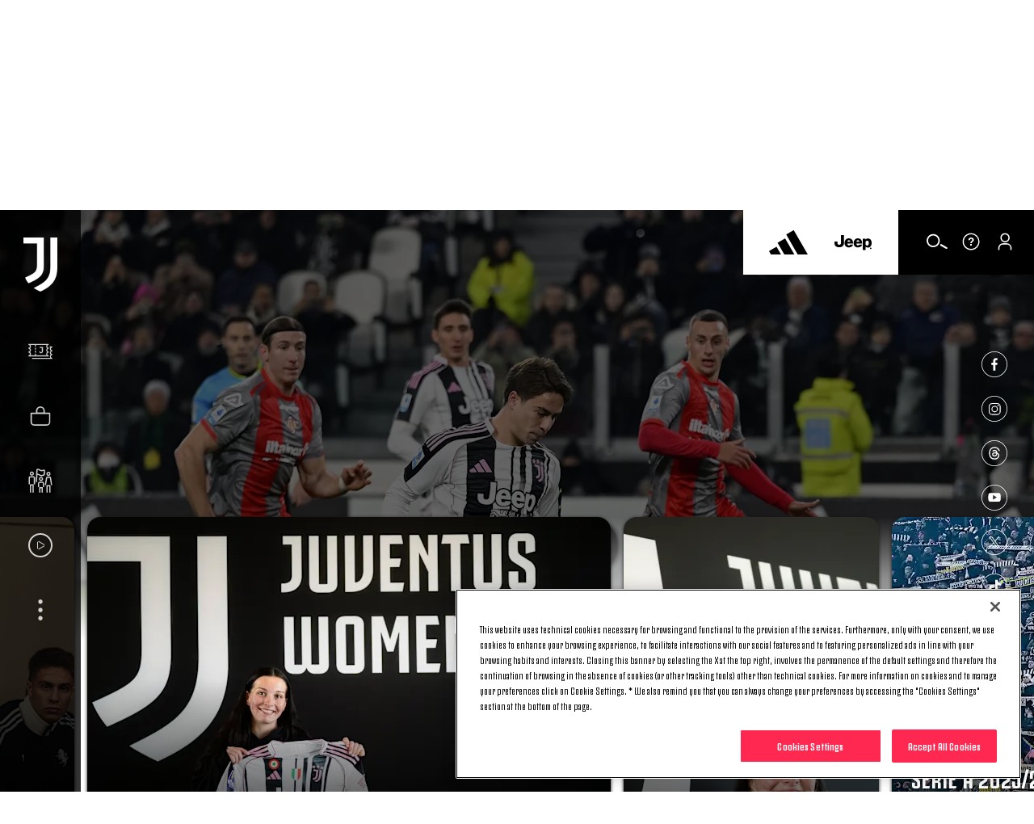

--- FILE ---
content_type: text/html; charset=utf-8
request_url: https://www.google.com/recaptcha/api2/aframe
body_size: 268
content:
<!DOCTYPE HTML><html><head><meta http-equiv="content-type" content="text/html; charset=UTF-8"></head><body><script nonce="VnLhYF09BnTczCL2mgLQKw">/** Anti-fraud and anti-abuse applications only. See google.com/recaptcha */ try{var clients={'sodar':'https://pagead2.googlesyndication.com/pagead/sodar?'};window.addEventListener("message",function(a){try{if(a.source===window.parent){var b=JSON.parse(a.data);var c=clients[b['id']];if(c){var d=document.createElement('img');d.src=c+b['params']+'&rc='+(localStorage.getItem("rc::a")?sessionStorage.getItem("rc::b"):"");window.document.body.appendChild(d);sessionStorage.setItem("rc::e",parseInt(sessionStorage.getItem("rc::e")||0)+1);localStorage.setItem("rc::h",'1768458737586');}}}catch(b){}});window.parent.postMessage("_grecaptcha_ready", "*");}catch(b){}</script></body></html>

--- FILE ---
content_type: text/javascript
request_url: https://www.juventus.com/en/assets/js/libraries/lib.js?_t=924dd9f8f49d25ff728bd14e16650cd5
body_size: 150181
content:
/*! For license information please see lib.js.LICENSE.txt */
!function(){var t={13950:function(t,e,r){var n=r(96763);!function(t,e,r,o){"use strict";if(t.console=t.console||{info:function(t){}},r)if(r.fn.fancybox)n.info("fancyBox already initialized");else{var i,a,s,c,u={closeExisting:!1,loop:!1,gutter:50,keyboard:!0,preventCaptionOverlap:!0,arrows:!0,infobar:!0,smallBtn:"auto",toolbar:"auto",buttons:["zoom","slideShow","thumbs","close"],idleTime:3,protect:!1,modal:!1,image:{preload:!1},ajax:{settings:{data:{fancybox:!0}}},iframe:{tpl:'<iframe id="fancybox-frame{rnd}" name="fancybox-frame{rnd}" class="fancybox-iframe" allowfullscreen="allowfullscreen" allow="autoplay; fullscreen" src=""></iframe>',preload:!0,css:{},attr:{scrolling:"auto"}},video:{tpl:'<video class="fancybox-video" controls controlsList="nodownload" poster="{{poster}}"><source src="{{src}}" type="{{format}}" />Sorry, your browser doesn\'t support embedded videos, <a href="{{src}}">download</a> and watch with your favorite video player!</video>',format:"",autoStart:!0},defaultType:"image",animationEffect:"zoom",animationDuration:366,zoomOpacity:"auto",transitionEffect:"fade",transitionDuration:366,slideClass:"",baseClass:"",baseTpl:'<div class="fancybox-container" role="dialog" tabindex="-1"><div class="fancybox-bg"></div><div class="fancybox-inner"><div class="fancybox-infobar"><span data-fancybox-index></span>&nbsp;/&nbsp;<span data-fancybox-count></span></div><div class="fancybox-toolbar">{{buttons}}</div><div class="fancybox-navigation">{{arrows}}</div><div class="fancybox-stage"></div><div class="fancybox-caption"><div class="fancybox-caption__body"></div></div></div></div>',spinnerTpl:'<div class="fancybox-loading"></div>',errorTpl:'<div class="fancybox-error"><p>{{ERROR}}</p></div>',btnTpl:{download:'<a download data-fancybox-download class="fancybox-button fancybox-button--download" title="{{DOWNLOAD}}" href="javascript:;"><svg xmlns="http://www.w3.org/2000/svg" viewBox="0 0 24 24"><path d="M18.62 17.09V19H5.38v-1.91zm-2.97-6.96L17 11.45l-5 4.87-5-4.87 1.36-1.32 2.68 2.64V5h1.92v7.77z"/></svg></a>',zoom:'<button data-fancybox-zoom class="fancybox-button fancybox-button--zoom" title="{{ZOOM}}"><svg xmlns="http://www.w3.org/2000/svg" viewBox="0 0 24 24"><path d="M18.7 17.3l-3-3a5.9 5.9 0 0 0-.6-7.6 5.9 5.9 0 0 0-8.4 0 5.9 5.9 0 0 0 0 8.4 5.9 5.9 0 0 0 7.7.7l3 3a1 1 0 0 0 1.3 0c.4-.5.4-1 0-1.5zM8.1 13.8a4 4 0 0 1 0-5.7 4 4 0 0 1 5.7 0 4 4 0 0 1 0 5.7 4 4 0 0 1-5.7 0z"/></svg></button>',close:'<button data-fancybox-close class="fancybox-button fancybox-button--close" title="{{CLOSE}}"><svg xmlns="http://www.w3.org/2000/svg" viewBox="0 0 24 24"><path d="M12 10.6L6.6 5.2 5.2 6.6l5.4 5.4-5.4 5.4 1.4 1.4 5.4-5.4 5.4 5.4 1.4-1.4-5.4-5.4 5.4-5.4-1.4-1.4-5.4 5.4z"/></svg></button>',arrowLeft:'<button data-fancybox-prev class="fancybox-button fancybox-button--arrow_left" title="{{PREV}}"><div><svg xmlns="http://www.w3.org/2000/svg" viewBox="0 0 24 24"><path d="M11.28 15.7l-1.34 1.37L5 12l4.94-5.07 1.34 1.38-2.68 2.72H19v1.94H8.6z"/></svg></div></button>',arrowRight:'<button data-fancybox-next class="fancybox-button fancybox-button--arrow_right" title="{{NEXT}}"><div><svg xmlns="http://www.w3.org/2000/svg" viewBox="0 0 24 24"><path d="M15.4 12.97l-2.68 2.72 1.34 1.38L19 12l-4.94-5.07-1.34 1.38 2.68 2.72H5v1.94z"/></svg></div></button>',smallBtn:'<button type="button" data-fancybox-close class="fancybox-button fancybox-close-small" title="{{CLOSE}}"><svg xmlns="http://www.w3.org/2000/svg" version="1" viewBox="0 0 24 24"><path d="M13 12l5-5-1-1-5 5-5-5-1 1 5 5-5 5 1 1 5-5 5 5 1-1z"/></svg></button>'},parentEl:"body",hideScrollbar:!0,autoFocus:!0,backFocus:!0,trapFocus:!0,fullScreen:{autoStart:!1},touch:{vertical:!0,momentum:!0},hash:null,media:{},slideShow:{autoStart:!1,speed:3e3},thumbs:{autoStart:!1,hideOnClose:!0,parentEl:".fancybox-container",axis:"y"},wheel:"auto",onInit:r.noop,beforeLoad:r.noop,afterLoad:r.noop,beforeShow:r.noop,afterShow:r.noop,beforeClose:r.noop,afterClose:r.noop,onActivate:r.noop,onDeactivate:r.noop,clickContent:function(t,e){return"image"===t.type&&"zoom"},clickSlide:"close",clickOutside:"close",dblclickContent:!1,dblclickSlide:!1,dblclickOutside:!1,mobile:{preventCaptionOverlap:!1,idleTime:!1,clickContent:function(t,e){return"image"===t.type&&"toggleControls"},clickSlide:function(t,e){return"image"===t.type?"toggleControls":"close"},dblclickContent:function(t,e){return"image"===t.type&&"zoom"},dblclickSlide:function(t,e){return"image"===t.type&&"zoom"}},lang:"en",i18n:{en:{CLOSE:"Close",NEXT:"Next",PREV:"Previous",ERROR:"The requested content cannot be loaded. <br/> Please try again later.",PLAY_START:"Start slideshow",PLAY_STOP:"Pause slideshow",FULL_SCREEN:"Full screen",THUMBS:"Thumbnails",DOWNLOAD:"Download",SHARE:"Share",ZOOM:"Zoom"},de:{CLOSE:"Schlie&szlig;en",NEXT:"Weiter",PREV:"Zur&uuml;ck",ERROR:"Die angeforderten Daten konnten nicht geladen werden. <br/> Bitte versuchen Sie es sp&auml;ter nochmal.",PLAY_START:"Diaschau starten",PLAY_STOP:"Diaschau beenden",FULL_SCREEN:"Vollbild",THUMBS:"Vorschaubilder",DOWNLOAD:"Herunterladen",SHARE:"Teilen",ZOOM:"Vergr&ouml;&szlig;ern"}}},f=r(t),l=r(e),p=0,d=t.requestAnimationFrame||t.webkitRequestAnimationFrame||t.mozRequestAnimationFrame||t.oRequestAnimationFrame||function(e){return t.setTimeout(e,1e3/60)},h=t.cancelAnimationFrame||t.webkitCancelAnimationFrame||t.mozCancelAnimationFrame||t.oCancelAnimationFrame||function(e){t.clearTimeout(e)},g=function(){var t,r=e.createElement("fakeelement"),n={transition:"transitionend",OTransition:"oTransitionEnd",MozTransition:"transitionend",WebkitTransition:"webkitTransitionEnd"};for(t in n)if(r.style[t]!==o)return n[t];return"transitionend"}(),v=function(t){return t&&t.length&&t[0].offsetHeight},y=function(t,e){var n=r.extend(!0,{},t,e);return r.each(e,(function(t,e){r.isArray(e)&&(n[t]=e)})),n},b=function(t,e,n){var o=this;o.opts=y({index:n},r.fancybox.defaults),r.isPlainObject(e)&&(o.opts=y(o.opts,e)),r.fancybox.isMobile&&(o.opts=y(o.opts,o.opts.mobile)),o.id=o.opts.id||++p,o.currIndex=parseInt(o.opts.index,10)||0,o.prevIndex=null,o.prevPos=null,o.currPos=0,o.firstRun=!0,o.group=[],o.slides={},o.addContent(t),o.group.length&&o.init()};r.extend(b.prototype,{init:function(){var n,o,i=this,a=i.group[i.currIndex].opts;a.closeExisting&&r.fancybox.close(!0),r("body").addClass("fancybox-active"),!r.fancybox.getInstance()&&!1!==a.hideScrollbar&&!r.fancybox.isMobile&&e.body.scrollHeight>t.innerHeight&&(r("head").append('<style id="fancybox-style-noscroll" type="text/css">.compensate-for-scrollbar{margin-right:'+(t.innerWidth-e.documentElement.clientWidth)+"px;}</style>"),r("body").addClass("compensate-for-scrollbar")),o="",r.each(a.buttons,(function(t,e){o+=a.btnTpl[e]||""})),n=r(i.translate(i,a.baseTpl.replace("{{buttons}}",o).replace("{{arrows}}",a.btnTpl.arrowLeft+a.btnTpl.arrowRight))).attr("id","fancybox-container-"+i.id).addClass(a.baseClass).data("FancyBox",i).appendTo(a.parentEl),i.$refs={container:n},["bg","inner","infobar","toolbar","stage","caption","navigation"].forEach((function(t){i.$refs[t]=n.find(".fancybox-"+t)})),i.trigger("onInit"),i.activate(),i.jumpTo(i.currIndex)},translate:function(t,e){var r=t.opts.i18n[t.opts.lang]||t.opts.i18n.en;return e.replace(/\{\{(\w+)\}\}/g,(function(t,e){return r[e]===o?t:r[e]}))},addContent:function(t){var e,n=this,i=r.makeArray(t);r.each(i,(function(t,e){var i,a,s,c,u,f={},l={};r.isPlainObject(e)?(f=e,l=e.opts||e):"object"===r.type(e)&&r(e).length?(l=(i=r(e)).data()||{},(l=r.extend(!0,{},l,l.options)).$orig=i,f.src=n.opts.src||l.src||i.attr("href"),f.type||f.src||(f.type="inline",f.src=e)):f={type:"html",src:e+""},f.opts=r.extend(!0,{},n.opts,l),r.isArray(l.buttons)&&(f.opts.buttons=l.buttons),r.fancybox.isMobile&&f.opts.mobile&&(f.opts=y(f.opts,f.opts.mobile)),a=f.type||f.opts.type,c=f.src||"",!a&&c&&((s=c.match(/\.(mp4|mov|ogv|webm)((\?|#).*)?$/i))?(a="video",f.opts.video.format||(f.opts.video.format="video/"+("ogv"===s[1]?"ogg":s[1]))):c.match(/(^data:image\/[a-z0-9+\/=]*,)|(\.(jp(e|g|eg)|gif|png|bmp|webp|svg|ico)((\?|#).*)?$)/i)?a="image":c.match(/\.(pdf)((\?|#).*)?$/i)?(a="iframe",f=r.extend(!0,f,{contentType:"pdf",opts:{iframe:{preload:!1}}})):"#"===c.charAt(0)&&(a="inline")),a?f.type=a:n.trigger("objectNeedsType",f),f.contentType||(f.contentType=r.inArray(f.type,["html","inline","ajax"])>-1?"html":f.type),f.index=n.group.length,"auto"==f.opts.smallBtn&&(f.opts.smallBtn=r.inArray(f.type,["html","inline","ajax"])>-1),"auto"===f.opts.toolbar&&(f.opts.toolbar=!f.opts.smallBtn),f.$thumb=f.opts.$thumb||null,f.opts.$trigger&&f.index===n.opts.index&&(f.$thumb=f.opts.$trigger.find("img:first"),f.$thumb.length&&(f.opts.$orig=f.opts.$trigger)),f.$thumb&&f.$thumb.length||!f.opts.$orig||(f.$thumb=f.opts.$orig.find("img:first")),f.$thumb&&!f.$thumb.length&&(f.$thumb=null),f.thumb=f.opts.thumb||(f.$thumb?f.$thumb[0].src:null),"function"===r.type(f.opts.caption)&&(f.opts.caption=f.opts.caption.apply(e,[n,f])),"function"===r.type(n.opts.caption)&&(f.opts.caption=n.opts.caption.apply(e,[n,f])),f.opts.caption instanceof r||(f.opts.caption=f.opts.caption===o?"":f.opts.caption+""),"ajax"===f.type&&(u=c.split(/\s+/,2)).length>1&&(f.src=u.shift(),f.opts.filter=u.shift()),f.opts.modal&&(f.opts=r.extend(!0,f.opts,{trapFocus:!0,infobar:0,toolbar:0,smallBtn:0,keyboard:0,slideShow:0,fullScreen:0,thumbs:0,touch:0,clickContent:!1,clickSlide:!1,clickOutside:!1,dblclickContent:!1,dblclickSlide:!1,dblclickOutside:!1})),n.group.push(f)})),Object.keys(n.slides).length&&(n.updateControls(),(e=n.Thumbs)&&e.isActive&&(e.create(),e.focus()))},addEvents:function(){var e=this;e.removeEvents(),e.$refs.container.on("click.fb-close","[data-fancybox-close]",(function(t){t.stopPropagation(),t.preventDefault(),e.close(t)})).on("touchstart.fb-prev click.fb-prev","[data-fancybox-prev]",(function(t){t.stopPropagation(),t.preventDefault(),e.previous()})).on("touchstart.fb-next click.fb-next","[data-fancybox-next]",(function(t){t.stopPropagation(),t.preventDefault(),e.next()})).on("click.fb","[data-fancybox-zoom]",(function(t){e[e.isScaledDown()?"scaleToActual":"scaleToFit"]()})),f.on("orientationchange.fb resize.fb",(function(t){t&&t.originalEvent&&"resize"===t.originalEvent.type?(e.requestId&&h(e.requestId),e.requestId=d((function(){e.update(t)}))):(e.current&&"iframe"===e.current.type&&e.$refs.stage.hide(),setTimeout((function(){e.$refs.stage.show(),e.update(t)}),r.fancybox.isMobile?600:250))})),l.on("keydown.fb",(function(t){var n=(r.fancybox?r.fancybox.getInstance():null).current,o=t.keyCode||t.which;if(9!=o){if(!(!n.opts.keyboard||t.ctrlKey||t.altKey||t.shiftKey||r(t.target).is("input,textarea,video,audio,select")))return 8===o||27===o?(t.preventDefault(),void e.close(t)):37===o||38===o?(t.preventDefault(),void e.previous()):39===o||40===o?(t.preventDefault(),void e.next()):void e.trigger("afterKeydown",t,o)}else n.opts.trapFocus&&e.focus(t)})),e.group[e.currIndex].opts.idleTime&&(e.idleSecondsCounter=0,l.on("mousemove.fb-idle mouseleave.fb-idle mousedown.fb-idle touchstart.fb-idle touchmove.fb-idle scroll.fb-idle keydown.fb-idle",(function(t){e.idleSecondsCounter=0,e.isIdle&&e.showControls(),e.isIdle=!1})),e.idleInterval=t.setInterval((function(){e.idleSecondsCounter++,e.idleSecondsCounter>=e.group[e.currIndex].opts.idleTime&&!e.isDragging&&(e.isIdle=!0,e.idleSecondsCounter=0,e.hideControls())}),1e3))},removeEvents:function(){var e=this;f.off("orientationchange.fb resize.fb"),l.off("keydown.fb .fb-idle"),this.$refs.container.off(".fb-close .fb-prev .fb-next"),e.idleInterval&&(t.clearInterval(e.idleInterval),e.idleInterval=null)},previous:function(t){return this.jumpTo(this.currPos-1,t)},next:function(t){return this.jumpTo(this.currPos+1,t)},jumpTo:function(t,e){var n,i,a,s,c,u,f,l,p,d=this,h=d.group.length;if(!(d.isDragging||d.isClosing||d.isAnimating&&d.firstRun)){if(t=parseInt(t,10),!(a=d.current?d.current.opts.loop:d.opts.loop)&&(t<0||t>=h))return!1;if(n=d.firstRun=!Object.keys(d.slides).length,c=d.current,d.prevIndex=d.currIndex,d.prevPos=d.currPos,s=d.createSlide(t),h>1&&((a||s.index<h-1)&&d.createSlide(t+1),(a||s.index>0)&&d.createSlide(t-1)),d.current=s,d.currIndex=s.index,d.currPos=s.pos,d.trigger("beforeShow",n),d.updateControls(),s.forcedDuration=o,r.isNumeric(e)?s.forcedDuration=e:e=s.opts[n?"animationDuration":"transitionDuration"],e=parseInt(e,10),i=d.isMoved(s),s.$slide.addClass("fancybox-slide--current"),n)return s.opts.animationEffect&&e&&d.$refs.container.css("transition-duration",e+"ms"),d.$refs.container.addClass("fancybox-is-open").trigger("focus"),d.loadSlide(s),void d.preload("image");u=r.fancybox.getTranslate(c.$slide),f=r.fancybox.getTranslate(d.$refs.stage),r.each(d.slides,(function(t,e){r.fancybox.stop(e.$slide,!0)})),c.pos!==s.pos&&(c.isComplete=!1),c.$slide.removeClass("fancybox-slide--complete fancybox-slide--current"),i?(p=u.left-(c.pos*u.width+c.pos*c.opts.gutter),r.each(d.slides,(function(t,n){n.$slide.removeClass("fancybox-animated").removeClass((function(t,e){return(e.match(/(^|\s)fancybox-fx-\S+/g)||[]).join(" ")}));var o=n.pos*u.width+n.pos*n.opts.gutter;r.fancybox.setTranslate(n.$slide,{top:0,left:o-f.left+p}),n.pos!==s.pos&&n.$slide.addClass("fancybox-slide--"+(n.pos>s.pos?"next":"previous")),v(n.$slide),r.fancybox.animate(n.$slide,{top:0,left:(n.pos-s.pos)*u.width+(n.pos-s.pos)*n.opts.gutter},e,(function(){n.$slide.css({transform:"",opacity:""}).removeClass("fancybox-slide--next fancybox-slide--previous"),n.pos===d.currPos&&d.complete()}))}))):e&&s.opts.transitionEffect&&(l="fancybox-animated fancybox-fx-"+s.opts.transitionEffect,c.$slide.addClass("fancybox-slide--"+(c.pos>s.pos?"next":"previous")),r.fancybox.animate(c.$slide,l,e,(function(){c.$slide.removeClass(l).removeClass("fancybox-slide--next fancybox-slide--previous")}),!1)),s.isLoaded?d.revealContent(s):d.loadSlide(s),d.preload("image")}},createSlide:function(t){var e,n,o=this;return n=(n=t%o.group.length)<0?o.group.length+n:n,!o.slides[t]&&o.group[n]&&(e=r('<div class="fancybox-slide"></div>').appendTo(o.$refs.stage),o.slides[t]=r.extend(!0,{},o.group[n],{pos:t,$slide:e,isLoaded:!1}),o.updateSlide(o.slides[t])),o.slides[t]},scaleToActual:function(t,e,n){var i,a,s,c,u,f=this,l=f.current,p=l.$content,d=r.fancybox.getTranslate(l.$slide).width,h=r.fancybox.getTranslate(l.$slide).height,g=l.width,v=l.height;f.isAnimating||f.isMoved()||!p||"image"!=l.type||!l.isLoaded||l.hasError||(f.isAnimating=!0,r.fancybox.stop(p),t=t===o?.5*d:t,e=e===o?.5*h:e,(i=r.fancybox.getTranslate(p)).top-=r.fancybox.getTranslate(l.$slide).top,i.left-=r.fancybox.getTranslate(l.$slide).left,c=g/i.width,u=v/i.height,a=.5*d-.5*g,s=.5*h-.5*v,g>d&&((a=i.left*c-(t*c-t))>0&&(a=0),a<d-g&&(a=d-g)),v>h&&((s=i.top*u-(e*u-e))>0&&(s=0),s<h-v&&(s=h-v)),f.updateCursor(g,v),r.fancybox.animate(p,{top:s,left:a,scaleX:c,scaleY:u},n||366,(function(){f.isAnimating=!1})),f.SlideShow&&f.SlideShow.isActive&&f.SlideShow.stop())},scaleToFit:function(t){var e,n=this,o=n.current,i=o.$content;n.isAnimating||n.isMoved()||!i||"image"!=o.type||!o.isLoaded||o.hasError||(n.isAnimating=!0,r.fancybox.stop(i),e=n.getFitPos(o),n.updateCursor(e.width,e.height),r.fancybox.animate(i,{top:e.top,left:e.left,scaleX:e.width/i.width(),scaleY:e.height/i.height()},t||366,(function(){n.isAnimating=!1})))},getFitPos:function(t){var e,n,o,i,a=t.$content,s=t.$slide,c=t.width||t.opts.width,u=t.height||t.opts.height,f={};return!!(t.isLoaded&&a&&a.length)&&(e=r.fancybox.getTranslate(this.$refs.stage).width,n=r.fancybox.getTranslate(this.$refs.stage).height,e-=parseFloat(s.css("paddingLeft"))+parseFloat(s.css("paddingRight"))+parseFloat(a.css("marginLeft"))+parseFloat(a.css("marginRight")),n-=parseFloat(s.css("paddingTop"))+parseFloat(s.css("paddingBottom"))+parseFloat(a.css("marginTop"))+parseFloat(a.css("marginBottom")),c&&u||(c=e,u=n),(c*=o=Math.min(1,e/c,n/u))>e-.5&&(c=e),(u*=o)>n-.5&&(u=n),"image"===t.type?(f.top=Math.floor(.5*(n-u))+parseFloat(s.css("paddingTop")),f.left=Math.floor(.5*(e-c))+parseFloat(s.css("paddingLeft"))):"video"===t.contentType&&(u>c/(i=t.opts.width&&t.opts.height?c/u:t.opts.ratio||16/9)?u=c/i:c>u*i&&(c=u*i)),f.width=c,f.height=u,f)},update:function(t){var e=this;r.each(e.slides,(function(r,n){e.updateSlide(n,t)}))},updateSlide:function(t,e){var n=this,o=t&&t.$content,i=t.width||t.opts.width,a=t.height||t.opts.height,s=t.$slide;n.adjustCaption(t),o&&(i||a||"video"===t.contentType)&&!t.hasError&&(r.fancybox.stop(o),r.fancybox.setTranslate(o,n.getFitPos(t)),t.pos===n.currPos&&(n.isAnimating=!1,n.updateCursor())),n.adjustLayout(t),s.length&&(s.trigger("refresh"),t.pos===n.currPos&&n.$refs.toolbar.add(n.$refs.navigation.find(".fancybox-button--arrow_right")).toggleClass("compensate-for-scrollbar",s.get(0).scrollHeight>s.get(0).clientHeight)),n.trigger("onUpdate",t,e)},centerSlide:function(t){var e=this,n=e.current,i=n.$slide;!e.isClosing&&n&&(i.siblings().css({transform:"",opacity:""}),i.parent().children().removeClass("fancybox-slide--previous fancybox-slide--next"),r.fancybox.animate(i,{top:0,left:0,opacity:1},t===o?0:t,(function(){i.css({transform:"",opacity:""}),n.isComplete||e.complete()}),!1))},isMoved:function(t){var e,n,o=t||this.current;return!!o&&(n=r.fancybox.getTranslate(this.$refs.stage),e=r.fancybox.getTranslate(o.$slide),!o.$slide.hasClass("fancybox-animated")&&(Math.abs(e.top-n.top)>.5||Math.abs(e.left-n.left)>.5))},updateCursor:function(t,e){var n,o,i=this,a=i.current,s=i.$refs.container;a&&!i.isClosing&&i.Guestures&&(s.removeClass("fancybox-is-zoomable fancybox-can-zoomIn fancybox-can-zoomOut fancybox-can-swipe fancybox-can-pan"),o=!!(n=i.canPan(t,e))||i.isZoomable(),s.toggleClass("fancybox-is-zoomable",o),r("[data-fancybox-zoom]").prop("disabled",!o),n?s.addClass("fancybox-can-pan"):o&&("zoom"===a.opts.clickContent||r.isFunction(a.opts.clickContent)&&"zoom"==a.opts.clickContent(a))?s.addClass("fancybox-can-zoomIn"):a.opts.touch&&(a.opts.touch.vertical||i.group.length>1)&&"video"!==a.contentType&&s.addClass("fancybox-can-swipe"))},isZoomable:function(){var t,e=this,r=e.current;if(r&&!e.isClosing&&"image"===r.type&&!r.hasError){if(!r.isLoaded)return!0;if((t=e.getFitPos(r))&&(r.width>t.width||r.height>t.height))return!0}return!1},isScaledDown:function(t,e){var n=!1,i=this.current,a=i.$content;return t!==o&&e!==o?n=t<i.width&&e<i.height:a&&(n=(n=r.fancybox.getTranslate(a)).width<i.width&&n.height<i.height),n},canPan:function(t,e){var n=this.current,i=null,a=!1;return"image"===n.type&&(n.isComplete||t&&e)&&!n.hasError&&(a=this.getFitPos(n),t!==o&&e!==o?i={width:t,height:e}:n.isComplete&&(i=r.fancybox.getTranslate(n.$content)),i&&a&&(a=Math.abs(i.width-a.width)>1.5||Math.abs(i.height-a.height)>1.5)),a},loadSlide:function(t){var e,n,o,i=this;if(!t.isLoading&&!t.isLoaded){if(t.isLoading=!0,!1===i.trigger("beforeLoad",t))return t.isLoading=!1,!1;switch(e=t.type,(n=t.$slide).off("refresh").trigger("onReset").addClass(t.opts.slideClass),e){case"image":i.setImage(t);break;case"iframe":i.setIframe(t);break;case"html":i.setContent(t,t.src||t.content);break;case"video":i.setContent(t,t.opts.video.tpl.replace(/\{\{src\}\}/gi,t.src).replace("{{format}}",t.opts.videoFormat||t.opts.video.format||"").replace("{{poster}}",t.thumb||""));break;case"inline":r(t.src).length?i.setContent(t,r(t.src)):i.setError(t);break;case"ajax":i.showLoading(t),o=r.ajax(r.extend({},t.opts.ajax.settings,{url:t.src,success:function(e,r){"success"===r&&i.setContent(t,e)},error:function(e,r){e&&"abort"!==r&&i.setError(t)}})),n.one("onReset",(function(){o.abort()}));break;default:i.setError(t)}return!0}},setImage:function(t){var n,o=this;setTimeout((function(){var e=t.$image;o.isClosing||!t.isLoading||e&&e.length&&e[0].complete||t.hasError||o.showLoading(t)}),50),o.checkSrcset(t),t.$content=r('<div class="fancybox-content"></div>').addClass("fancybox-is-hidden").appendTo(t.$slide.addClass("fancybox-slide--image")),!1!==t.opts.preload&&t.opts.width&&t.opts.height&&t.thumb&&(t.width=t.opts.width,t.height=t.opts.height,(n=e.createElement("img")).onerror=function(){r(this).remove(),t.$ghost=null},n.onload=function(){o.afterLoad(t)},t.$ghost=r(n).addClass("fancybox-image").appendTo(t.$content).attr("src",t.thumb)),o.setBigImage(t)},checkSrcset:function(e){var r,n,o,i,a=e.opts.srcset||e.opts.image.srcset;if(a){o=t.devicePixelRatio||1,i=t.innerWidth*o,n=a.split(",").map((function(t){var e={};return t.trim().split(/\s+/).forEach((function(t,r){var n=parseInt(t.substring(0,t.length-1),10);if(0===r)return e.url=t;n&&(e.value=n,e.postfix=t[t.length-1])})),e})),n.sort((function(t,e){return t.value-e.value}));for(var s=0;s<n.length;s++){var c=n[s];if("w"===c.postfix&&c.value>=i||"x"===c.postfix&&c.value>=o){r=c;break}}!r&&n.length&&(r=n[n.length-1]),r&&(e.src=r.url,e.width&&e.height&&"w"==r.postfix&&(e.height=e.width/e.height*r.value,e.width=r.value),e.opts.srcset=a)}},setBigImage:function(t){var n=this,o=e.createElement("img"),i=r(o);t.$image=i.one("error",(function(){n.setError(t)})).one("load",(function(){var e;t.$ghost||(n.resolveImageSlideSize(t,this.naturalWidth,this.naturalHeight),n.afterLoad(t)),n.isClosing||(t.opts.srcset&&((e=t.opts.sizes)&&"auto"!==e||(e=(t.width/t.height>1&&f.width()/f.height()>1?"100":Math.round(t.width/t.height*100))+"vw"),i.attr("sizes",e).attr("srcset",t.opts.srcset)),t.$ghost&&setTimeout((function(){t.$ghost&&!n.isClosing&&t.$ghost.hide()}),Math.min(300,Math.max(1e3,t.height/1600))),n.hideLoading(t))})).addClass("fancybox-image").attr("src",t.src).appendTo(t.$content),(o.complete||"complete"==o.readyState)&&i.naturalWidth&&i.naturalHeight?i.trigger("load"):o.error&&i.trigger("error")},resolveImageSlideSize:function(t,e,r){var n=parseInt(t.opts.width,10),o=parseInt(t.opts.height,10);t.width=e,t.height=r,n>0&&(t.width=n,t.height=Math.floor(n*r/e)),o>0&&(t.width=Math.floor(o*e/r),t.height=o)},setIframe:function(t){var e,n=this,i=t.opts.iframe,a=t.$slide;t.$content=r('<div class="fancybox-content'+(i.preload?" fancybox-is-hidden":"")+'"></div>').css(i.css).appendTo(a),a.addClass("fancybox-slide--"+t.contentType),t.$iframe=e=r(i.tpl.replace(/\{rnd\}/g,(new Date).getTime())).attr(i.attr).appendTo(t.$content),i.preload?(n.showLoading(t),e.on("load.fb error.fb",(function(e){this.isReady=1,t.$slide.trigger("refresh"),n.afterLoad(t)})),a.on("refresh.fb",(function(){var r,n=t.$content,s=i.css.width,c=i.css.height;if(1===e[0].isReady){try{r=e.contents().find("body")}catch(t){}r&&r.length&&r.children().length&&(a.css("overflow","visible"),n.css({width:"100%","max-width":"100%",height:"9999px"}),s===o&&(s=Math.ceil(Math.max(r[0].clientWidth,r.outerWidth(!0)))),n.css("width",s||"").css("max-width",""),c===o&&(c=Math.ceil(Math.max(r[0].clientHeight,r.outerHeight(!0)))),n.css("height",c||""),a.css("overflow","auto")),n.removeClass("fancybox-is-hidden")}}))):n.afterLoad(t),e.attr("src",t.src),a.one("onReset",(function(){try{r(this).find("iframe").hide().unbind().attr("src","//about:blank")}catch(t){}r(this).off("refresh.fb").empty(),t.isLoaded=!1,t.isRevealed=!1}))},setContent:function(t,e){var n,o=this;o.isClosing||(o.hideLoading(t),t.$content&&r.fancybox.stop(t.$content),t.$slide.empty(),(n=e)&&n.hasOwnProperty&&n instanceof r&&e.parent().length?((e.hasClass("fancybox-content")||e.parent().hasClass("fancybox-content"))&&e.parents(".fancybox-slide").trigger("onReset"),t.$placeholder=r("<div>").hide().insertAfter(e),e.css("display","inline-block")):t.hasError||("string"===r.type(e)&&(e=r("<div>").append(r.trim(e)).contents()),t.opts.filter&&(e=r("<div>").html(e).find(t.opts.filter))),t.$slide.one("onReset",(function(){r(this).find("video,audio").trigger("pause"),t.$placeholder&&(t.$placeholder.after(e.removeClass("fancybox-content").hide()).remove(),t.$placeholder=null),t.$smallBtn&&(t.$smallBtn.remove(),t.$smallBtn=null),t.hasError||(r(this).empty(),t.isLoaded=!1,t.isRevealed=!1)})),r(e).appendTo(t.$slide),r(e).is("video,audio")&&(r(e).addClass("fancybox-video"),r(e).wrap("<div></div>"),t.contentType="video",t.opts.width=t.opts.width||r(e).attr("width"),t.opts.height=t.opts.height||r(e).attr("height")),t.$content=t.$slide.children().filter("div,form,main,video,audio,article,.fancybox-content").first(),t.$content.siblings().hide(),t.$content.length||(t.$content=t.$slide.wrapInner("<div></div>").children().first()),t.$content.addClass("fancybox-content"),t.$slide.addClass("fancybox-slide--"+t.contentType),o.afterLoad(t))},setError:function(t){t.hasError=!0,t.$slide.trigger("onReset").removeClass("fancybox-slide--"+t.contentType).addClass("fancybox-slide--error"),t.contentType="html",this.setContent(t,this.translate(t,t.opts.errorTpl)),t.pos===this.currPos&&(this.isAnimating=!1)},showLoading:function(t){var e=this;(t=t||e.current)&&!t.$spinner&&(t.$spinner=r(e.translate(e,e.opts.spinnerTpl)).appendTo(t.$slide).hide().fadeIn("fast"))},hideLoading:function(t){(t=t||this.current)&&t.$spinner&&(t.$spinner.stop().remove(),delete t.$spinner)},afterLoad:function(t){var e=this;e.isClosing||(t.isLoading=!1,t.isLoaded=!0,e.trigger("afterLoad",t),e.hideLoading(t),!t.opts.smallBtn||t.$smallBtn&&t.$smallBtn.length||(t.$smallBtn=r(e.translate(t,t.opts.btnTpl.smallBtn)).appendTo(t.$content)),t.opts.protect&&t.$content&&!t.hasError&&(t.$content.on("contextmenu.fb",(function(t){return 2==t.button&&t.preventDefault(),!0})),"image"===t.type&&r('<div class="fancybox-spaceball"></div>').appendTo(t.$content)),e.adjustCaption(t),e.adjustLayout(t),t.pos===e.currPos&&e.updateCursor(),e.revealContent(t))},adjustCaption:function(t){var e,r=this,n=t||r.current,o=n.opts.caption,i=n.opts.preventCaptionOverlap,a=r.$refs.caption,s=!1;a.toggleClass("fancybox-caption--separate",i),i&&o&&o.length&&(n.pos!==r.currPos?((e=a.clone().appendTo(a.parent())).children().eq(0).empty().html(o),s=e.outerHeight(!0),e.empty().remove()):r.$caption&&(s=r.$caption.outerHeight(!0)),n.$slide.css("padding-bottom",s||""))},adjustLayout:function(t){var e,r,n,o,i=t||this.current;i.isLoaded&&!0!==i.opts.disableLayoutFix&&(i.$content.css("margin-bottom",""),i.$content.outerHeight()>i.$slide.height()+.5&&(n=i.$slide[0].style["padding-bottom"],o=i.$slide.css("padding-bottom"),parseFloat(o)>0&&(e=i.$slide[0].scrollHeight,i.$slide.css("padding-bottom",0),Math.abs(e-i.$slide[0].scrollHeight)<1&&(r=o),i.$slide.css("padding-bottom",n))),i.$content.css("margin-bottom",r))},revealContent:function(t){var e,n,i,a,s=this,c=t.$slide,u=!1,f=!1,l=s.isMoved(t),p=t.isRevealed;return t.isRevealed=!0,e=t.opts[s.firstRun?"animationEffect":"transitionEffect"],i=t.opts[s.firstRun?"animationDuration":"transitionDuration"],i=parseInt(t.forcedDuration===o?i:t.forcedDuration,10),!l&&t.pos===s.currPos&&i||(e=!1),"zoom"===e&&(t.pos===s.currPos&&i&&"image"===t.type&&!t.hasError&&(f=s.getThumbPos(t))?u=s.getFitPos(t):e="fade"),"zoom"===e?(s.isAnimating=!0,u.scaleX=u.width/f.width,u.scaleY=u.height/f.height,"auto"==(a=t.opts.zoomOpacity)&&(a=Math.abs(t.width/t.height-f.width/f.height)>.1),a&&(f.opacity=.1,u.opacity=1),r.fancybox.setTranslate(t.$content.removeClass("fancybox-is-hidden"),f),v(t.$content),void r.fancybox.animate(t.$content,u,i,(function(){s.isAnimating=!1,s.complete()}))):(s.updateSlide(t),e?(r.fancybox.stop(c),n="fancybox-slide--"+(t.pos>=s.prevPos?"next":"previous")+" fancybox-animated fancybox-fx-"+e,c.addClass(n).removeClass("fancybox-slide--current"),t.$content.removeClass("fancybox-is-hidden"),v(c),"image"!==t.type&&t.$content.hide().show(0),void r.fancybox.animate(c,"fancybox-slide--current",i,(function(){c.removeClass(n).css({transform:"",opacity:""}),t.pos===s.currPos&&s.complete()}),!0)):(t.$content.removeClass("fancybox-is-hidden"),p||!l||"image"!==t.type||t.hasError||t.$content.hide().fadeIn("fast"),void(t.pos===s.currPos&&s.complete())))},getThumbPos:function(t){var n,o,i,a,s,c,u=t.$thumb;return!(!u||!function(t){var n,o;return!(!t||t.ownerDocument!==e)&&(r(".fancybox-container").css("pointer-events","none"),n={x:t.getBoundingClientRect().left+t.offsetWidth/2,y:t.getBoundingClientRect().top+t.offsetHeight/2},o=e.elementFromPoint(n.x,n.y)===t,r(".fancybox-container").css("pointer-events",""),o)}(u[0]))&&(o=r.fancybox.getTranslate(u),i=parseFloat(u.css("border-top-width")||0),a=parseFloat(u.css("border-right-width")||0),s=parseFloat(u.css("border-bottom-width")||0),c=parseFloat(u.css("border-left-width")||0),n={top:o.top+i,left:o.left+c,width:o.width-a-c,height:o.height-i-s,scaleX:1,scaleY:1},o.width>0&&o.height>0&&n)},complete:function(){var t,e=this,n=e.current,o={};!e.isMoved()&&n.isLoaded&&(n.isComplete||(n.isComplete=!0,n.$slide.siblings().trigger("onReset"),e.preload("inline"),v(n.$slide),n.$slide.addClass("fancybox-slide--complete"),r.each(e.slides,(function(t,n){n.pos>=e.currPos-1&&n.pos<=e.currPos+1?o[n.pos]=n:n&&(r.fancybox.stop(n.$slide),n.$slide.off().remove())})),e.slides=o),e.isAnimating=!1,e.updateCursor(),e.trigger("afterShow"),n.opts.video.autoStart&&n.$slide.find("video,audio").filter(":visible:first").trigger("play").one("ended",(function(){Document.exitFullscreen?Document.exitFullscreen():this.webkitExitFullscreen&&this.webkitExitFullscreen(),e.next()})),n.opts.autoFocus&&"html"===n.contentType&&((t=n.$content.find("input[autofocus]:enabled:visible:first")).length?t.trigger("focus"):e.focus(null,!0)),n.$slide.scrollTop(0).scrollLeft(0))},preload:function(t){var e,r,n=this;n.group.length<2||(r=n.slides[n.currPos+1],(e=n.slides[n.currPos-1])&&e.type===t&&n.loadSlide(e),r&&r.type===t&&n.loadSlide(r))},focus:function(t,n){var o,i,a=this,s=["a[href]","area[href]",'input:not([disabled]):not([type="hidden"]):not([aria-hidden])',"select:not([disabled]):not([aria-hidden])","textarea:not([disabled]):not([aria-hidden])","button:not([disabled]):not([aria-hidden])","iframe","object","embed","video","audio","[contenteditable]",'[tabindex]:not([tabindex^="-"])'].join(",");a.isClosing||((o=(o=!t&&a.current&&a.current.isComplete?a.current.$slide.find("*:visible"+(n?":not(.fancybox-close-small)":"")):a.$refs.container.find("*:visible")).filter(s).filter((function(){return"hidden"!==r(this).css("visibility")&&!r(this).hasClass("disabled")}))).length?(i=o.index(e.activeElement),t&&t.shiftKey?(i<0||0==i)&&(t.preventDefault(),o.eq(o.length-1).trigger("focus")):(i<0||i==o.length-1)&&(t&&t.preventDefault(),o.eq(0).trigger("focus"))):a.$refs.container.trigger("focus"))},activate:function(){var t=this;r(".fancybox-container").each((function(){var e=r(this).data("FancyBox");e&&e.id!==t.id&&!e.isClosing&&(e.trigger("onDeactivate"),e.removeEvents(),e.isVisible=!1)})),t.isVisible=!0,(t.current||t.isIdle)&&(t.update(),t.updateControls()),t.trigger("onActivate"),t.addEvents()},close:function(t,e){var n,o,i,a,s,c,u,f=this,l=f.current,p=function(){f.cleanUp(t)};return!(f.isClosing||(f.isClosing=!0,!1===f.trigger("beforeClose",t)?(f.isClosing=!1,d((function(){f.update()})),1):(f.removeEvents(),i=l.$content,n=l.opts.animationEffect,o=r.isNumeric(e)?e:n?l.opts.animationDuration:0,l.$slide.removeClass("fancybox-slide--complete fancybox-slide--next fancybox-slide--previous fancybox-animated"),!0!==t?r.fancybox.stop(l.$slide):n=!1,l.$slide.siblings().trigger("onReset").remove(),o&&f.$refs.container.removeClass("fancybox-is-open").addClass("fancybox-is-closing").css("transition-duration",o+"ms"),f.hideLoading(l),f.hideControls(!0),f.updateCursor(),"zoom"!==n||i&&o&&"image"===l.type&&!f.isMoved()&&!l.hasError&&(u=f.getThumbPos(l))||(n="fade"),"zoom"===n?(r.fancybox.stop(i),c={top:(a=r.fancybox.getTranslate(i)).top,left:a.left,scaleX:a.width/u.width,scaleY:a.height/u.height,width:u.width,height:u.height},"auto"==(s=l.opts.zoomOpacity)&&(s=Math.abs(l.width/l.height-u.width/u.height)>.1),s&&(u.opacity=0),r.fancybox.setTranslate(i,c),v(i),r.fancybox.animate(i,u,o,p),0):(n&&o?r.fancybox.animate(l.$slide.addClass("fancybox-slide--previous").removeClass("fancybox-slide--current"),"fancybox-animated fancybox-fx-"+n,o,p):!0===t?setTimeout(p,o):p(),0))))},cleanUp:function(e){var n,o,i,a=this,s=a.current.opts.$orig;a.current.$slide.trigger("onReset"),a.$refs.container.empty().remove(),a.trigger("afterClose",e),a.current.opts.backFocus&&(s&&s.length&&s.is(":visible")||(s=a.$trigger),s&&s.length&&(o=t.scrollX,i=t.scrollY,s.trigger("focus"),r("html, body").scrollTop(i).scrollLeft(o))),a.current=null,(n=r.fancybox.getInstance())?n.activate():(r("body").removeClass("fancybox-active compensate-for-scrollbar"),r("#fancybox-style-noscroll").remove())},trigger:function(t,e){var n,o=Array.prototype.slice.call(arguments,1),i=this,a=e&&e.opts?e:i.current;if(a?o.unshift(a):a=i,o.unshift(i),r.isFunction(a.opts[t])&&(n=a.opts[t].apply(a,o)),!1===n)return n;"afterClose"!==t&&i.$refs?i.$refs.container.trigger(t+".fb",o):l.trigger(t+".fb",o)},updateControls:function(){var t=this,n=t.current,o=n.index,i=t.$refs.container,a=t.$refs.caption,s=n.opts.caption;n.$slide.trigger("refresh"),s&&s.length?(t.$caption=a,a.children().eq(0).html(s)):t.$caption=null,t.hasHiddenControls||t.isIdle||t.showControls(),i.find("[data-fancybox-count]").html(t.group.length),i.find("[data-fancybox-index]").html(o+1),i.find("[data-fancybox-prev]").prop("disabled",!n.opts.loop&&o<=0),i.find("[data-fancybox-next]").prop("disabled",!n.opts.loop&&o>=t.group.length-1),"image"===n.type?i.find("[data-fancybox-zoom]").show().end().find("[data-fancybox-download]").attr("href",n.opts.image.src||n.src).show():n.opts.toolbar&&i.find("[data-fancybox-download],[data-fancybox-zoom]").hide(),r(e.activeElement).is(":hidden,[disabled]")&&t.$refs.container.trigger("focus")},hideControls:function(t){var e=["infobar","toolbar","nav"];!t&&this.current.opts.preventCaptionOverlap||e.push("caption"),this.$refs.container.removeClass(e.map((function(t){return"fancybox-show-"+t})).join(" ")),this.hasHiddenControls=!0},showControls:function(){var t=this,e=t.current?t.current.opts:t.opts,r=t.$refs.container;t.hasHiddenControls=!1,t.idleSecondsCounter=0,r.toggleClass("fancybox-show-toolbar",!(!e.toolbar||!e.buttons)).toggleClass("fancybox-show-infobar",!!(e.infobar&&t.group.length>1)).toggleClass("fancybox-show-caption",!!t.$caption).toggleClass("fancybox-show-nav",!!(e.arrows&&t.group.length>1)).toggleClass("fancybox-is-modal",!!e.modal)},toggleControls:function(){this.hasHiddenControls?this.showControls():this.hideControls()}}),r.fancybox={version:"3.5.7",defaults:u,getInstance:function(t){var e=r('.fancybox-container:not(".fancybox-is-closing"):last').data("FancyBox"),n=Array.prototype.slice.call(arguments,1);return e instanceof b&&("string"===r.type(t)?e[t].apply(e,n):"function"===r.type(t)&&t.apply(e,n),e)},open:function(t,e,r){return new b(t,e,r)},close:function(t){var e=this.getInstance();e&&(e.close(),!0===t&&this.close(t))},destroy:function(){this.close(!0),l.add("body").off("click.fb-start","**")},isMobile:/Android|webOS|iPhone|iPad|iPod|BlackBerry|IEMobile|Opera Mini/i.test(navigator.userAgent),use3d:(i=e.createElement("div"),t.getComputedStyle&&t.getComputedStyle(i)&&t.getComputedStyle(i).getPropertyValue("transform")&&!(e.documentMode&&e.documentMode<11)),getTranslate:function(t){var e;return!(!t||!t.length)&&{top:(e=t[0].getBoundingClientRect()).top||0,left:e.left||0,width:e.width,height:e.height,opacity:parseFloat(t.css("opacity"))}},setTranslate:function(t,e){var r="",n={};if(t&&e)return e.left===o&&e.top===o||(r=(e.left===o?t.position().left:e.left)+"px, "+(e.top===o?t.position().top:e.top)+"px",r=this.use3d?"translate3d("+r+", 0px)":"translate("+r+")"),e.scaleX!==o&&e.scaleY!==o?r+=" scale("+e.scaleX+", "+e.scaleY+")":e.scaleX!==o&&(r+=" scaleX("+e.scaleX+")"),r.length&&(n.transform=r),e.opacity!==o&&(n.opacity=e.opacity),e.width!==o&&(n.width=e.width),e.height!==o&&(n.height=e.height),t.css(n)},animate:function(t,e,n,i,a){var s,c=this;r.isFunction(n)&&(i=n,n=null),c.stop(t),s=c.getTranslate(t),t.on(g,(function(u){(!u||!u.originalEvent||t.is(u.originalEvent.target)&&"z-index"!=u.originalEvent.propertyName)&&(c.stop(t),r.isNumeric(n)&&t.css("transition-duration",""),r.isPlainObject(e)?e.scaleX!==o&&e.scaleY!==o&&c.setTranslate(t,{top:e.top,left:e.left,width:s.width*e.scaleX,height:s.height*e.scaleY,scaleX:1,scaleY:1}):!0!==a&&t.removeClass(e),r.isFunction(i)&&i(u))})),r.isNumeric(n)&&t.css("transition-duration",n+"ms"),r.isPlainObject(e)?(e.scaleX!==o&&e.scaleY!==o&&(delete e.width,delete e.height,t.parent().hasClass("fancybox-slide--image")&&t.parent().addClass("fancybox-is-scaling")),r.fancybox.setTranslate(t,e)):t.addClass(e),t.data("timer",setTimeout((function(){t.trigger(g)}),n+33))},stop:function(t,e){t&&t.length&&(clearTimeout(t.data("timer")),e&&t.trigger(g),t.off(g).css("transition-duration",""),t.parent().removeClass("fancybox-is-scaling"))}},r.fn.fancybox=function(t){var e;return(e=(t=t||{}).selector||!1)?r("body").off("click.fb-start",e).on("click.fb-start",e,{options:t},m):this.off("click.fb-start").on("click.fb-start",{items:this,options:t},m),this},l.on("click.fb-start","[data-fancybox]",m),l.on("click.fb-start","[data-fancybox-trigger]",(function(t){r('[data-fancybox="'+r(this).attr("data-fancybox-trigger")+'"]').eq(r(this).attr("data-fancybox-index")||0).trigger("click.fb-start",{$trigger:r(this)})})),a=".fancybox-button",s="fancybox-focus",c=null,l.on("mousedown mouseup focus blur",a,(function(t){switch(t.type){case"mousedown":c=r(this);break;case"mouseup":c=null;break;case"focusin":r(a).removeClass(s),r(this).is(c)||r(this).is("[disabled]")||r(this).addClass(s);break;case"focusout":r(a).removeClass(s)}}))}function m(t,e){var n,o,i,a=[],s=0;t&&t.isDefaultPrevented()||(t.preventDefault(),e=e||{},t&&t.data&&(e=y(t.data.options,e)),n=e.$target||r(t.currentTarget).trigger("blur"),(i=r.fancybox.getInstance())&&i.$trigger&&i.$trigger.is(n)||(a=e.selector?r(e.selector):(o=n.attr("data-fancybox")||"")?(a=t.data?t.data.items:[]).length?a.filter('[data-fancybox="'+o+'"]'):r('[data-fancybox="'+o+'"]'):[n],(s=r(a).index(n))<0&&(s=0),(i=r.fancybox.open(a,e,s)).$trigger=n))}}(window,document,jQuery),function(t){"use strict";var e={youtube:{matcher:/(youtube\.com|youtu\.be|youtube\-nocookie\.com)\/(watch\?(.*&)?v=|v\/|u\/|embed\/?)?(videoseries\?list=(.*)|[\w-]{11}|\?listType=(.*)&list=(.*))(.*)/i,params:{autoplay:1,autohide:1,fs:1,rel:0,hd:1,wmode:"transparent",enablejsapi:1,html5:1},paramPlace:8,type:"iframe",url:"https://www.youtube-nocookie.com/embed/$4",thumb:"https://img.youtube.com/vi/$4/hqdefault.jpg"},vimeo:{matcher:/^.+vimeo.com\/(.*\/)?([\d]+)(.*)?/,params:{autoplay:1,hd:1,show_title:1,show_byline:1,show_portrait:0,fullscreen:1},paramPlace:3,type:"iframe",url:"//player.vimeo.com/video/$2"},instagram:{matcher:/(instagr\.am|instagram\.com)\/p\/([a-zA-Z0-9_\-]+)\/?/i,type:"image",url:"//$1/p/$2/media/?size=l"},gmap_place:{matcher:/(maps\.)?google\.([a-z]{2,3}(\.[a-z]{2})?)\/(((maps\/(place\/(.*)\/)?\@(.*),(\d+.?\d+?)z))|(\?ll=))(.*)?/i,type:"iframe",url:function(t){return"//maps.google."+t[2]+"/?ll="+(t[9]?t[9]+"&z="+Math.floor(t[10])+(t[12]?t[12].replace(/^\//,"&"):""):t[12]+"").replace(/\?/,"&")+"&output="+(t[12]&&t[12].indexOf("layer=c")>0?"svembed":"embed")}},gmap_search:{matcher:/(maps\.)?google\.([a-z]{2,3}(\.[a-z]{2})?)\/(maps\/search\/)(.*)/i,type:"iframe",url:function(t){return"//maps.google."+t[2]+"/maps?q="+t[5].replace("query=","q=").replace("api=1","")+"&output=embed"}}},r=function(e,r,n){if(e)return n=n||"","object"===t.type(n)&&(n=t.param(n,!0)),t.each(r,(function(t,r){e=e.replace("$"+t,r||"")})),n.length&&(e+=(e.indexOf("?")>0?"&":"?")+n),e};t(document).on("objectNeedsType.fb",(function(n,o,i){var a,s,c,u,f,l,p,d=i.src||"",h=!1;a=t.extend(!0,{},e,i.opts.media),t.each(a,(function(e,n){if(c=d.match(n.matcher)){if(h=n.type,p=e,l={},n.paramPlace&&c[n.paramPlace]){"?"==(f=c[n.paramPlace])[0]&&(f=f.substring(1)),f=f.split("&");for(var o=0;o<f.length;++o){var a=f[o].split("=",2);2==a.length&&(l[a[0]]=decodeURIComponent(a[1].replace(/\+/g," ")))}}return u=t.extend(!0,{},n.params,i.opts[e],l),d="function"===t.type(n.url)?n.url.call(this,c,u,i):r(n.url,c,u),s="function"===t.type(n.thumb)?n.thumb.call(this,c,u,i):r(n.thumb,c),"youtube"===e?d=d.replace(/&t=((\d+)m)?(\d+)s/,(function(t,e,r,n){return"&start="+((r?60*parseInt(r,10):0)+parseInt(n,10))})):"vimeo"===e&&(d=d.replace("&%23","#")),!1}})),h?(i.opts.thumb||i.opts.$thumb&&i.opts.$thumb.length||(i.opts.thumb=s),"iframe"===h&&(i.opts=t.extend(!0,i.opts,{iframe:{preload:!1,attr:{scrolling:"no"}}})),t.extend(i,{type:h,src:d,origSrc:i.src,contentSource:p,contentType:"image"===h?"image":"gmap_place"==p||"gmap_search"==p?"map":"video"})):d&&(i.type=i.opts.defaultType)}));var n={youtube:{src:"https://www.youtube.com/iframe_api",class:"YT",loading:!1,loaded:!1},vimeo:{src:"https://player.vimeo.com/api/player.js",class:"Vimeo",loading:!1,loaded:!1},load:function(t){var e,r=this;this[t].loaded?setTimeout((function(){r.done(t)})):this[t].loading||(this[t].loading=!0,(e=document.createElement("script")).type="text/javascript",e.src=this[t].src,"youtube"===t?window.onYouTubeIframeAPIReady=function(){r[t].loaded=!0,r.done(t)}:e.onload=function(){r[t].loaded=!0,r.done(t)},document.body.appendChild(e))},done:function(e){var r,n;"youtube"===e&&delete window.onYouTubeIframeAPIReady,(r=t.fancybox.getInstance())&&(n=r.current.$content.find("iframe"),"youtube"===e&&void 0!==YT&&YT?new YT.Player(n.attr("id"),{events:{onStateChange:function(t){0==t.data&&r.next()}}}):"vimeo"===e&&void 0!==Vimeo&&Vimeo&&new Vimeo.Player(n).on("ended",(function(){r.next()})))}};t(document).on({"afterShow.fb":function(t,e,r){e.group.length>1&&("youtube"===r.contentSource||"vimeo"===r.contentSource)&&n.load(r.contentSource)}})}(jQuery),function(t,e,r){"use strict";var n=t.requestAnimationFrame||t.webkitRequestAnimationFrame||t.mozRequestAnimationFrame||t.oRequestAnimationFrame||function(e){return t.setTimeout(e,1e3/60)},o=t.cancelAnimationFrame||t.webkitCancelAnimationFrame||t.mozCancelAnimationFrame||t.oCancelAnimationFrame||function(e){t.clearTimeout(e)},i=function(e){var r=[];for(var n in e=(e=e.originalEvent||e||t.e).touches&&e.touches.length?e.touches:e.changedTouches&&e.changedTouches.length?e.changedTouches:[e])e[n].pageX?r.push({x:e[n].pageX,y:e[n].pageY}):e[n].clientX&&r.push({x:e[n].clientX,y:e[n].clientY});return r},a=function(t,e,r){return e&&t?"x"===r?t.x-e.x:"y"===r?t.y-e.y:Math.sqrt(Math.pow(t.x-e.x,2)+Math.pow(t.y-e.y,2)):0},s=function(t){if(t.is('a,area,button,[role="button"],input,label,select,summary,textarea,video,audio,iframe')||r.isFunction(t.get(0).onclick)||t.data("selectable"))return!0;for(var e=0,n=t[0].attributes,o=n.length;e<o;e++)if("data-fancybox-"===n[e].nodeName.substr(0,14))return!0;return!1},c=function(e){for(var r,n,o,i,a,s=!1;r=e.get(0),void 0,void 0,void 0,void 0,n=t.getComputedStyle(r)["overflow-y"],o=t.getComputedStyle(r)["overflow-x"],i=("scroll"===n||"auto"===n)&&r.scrollHeight>r.clientHeight,a=("scroll"===o||"auto"===o)&&r.scrollWidth>r.clientWidth,!(s=i||a)&&(e=e.parent()).length&&!e.hasClass("fancybox-stage")&&!e.is("body"););return s},u=function(t){var e=this;e.instance=t,e.$bg=t.$refs.bg,e.$stage=t.$refs.stage,e.$container=t.$refs.container,e.destroy(),e.$container.on("touchstart.fb.touch mousedown.fb.touch",r.proxy(e,"ontouchstart"))};u.prototype.destroy=function(){var t=this;t.$container.off(".fb.touch"),r(e).off(".fb.touch"),t.requestId&&(o(t.requestId),t.requestId=null),t.tapped&&(clearTimeout(t.tapped),t.tapped=null)},u.prototype.ontouchstart=function(n){var o=this,u=r(n.target),f=o.instance,l=f.current,p=l.$slide,d=l.$content,h="touchstart"==n.type;if(h&&o.$container.off("mousedown.fb.touch"),(!n.originalEvent||2!=n.originalEvent.button)&&p.length&&u.length&&!s(u)&&!s(u.parent())&&(u.is("img")||!(n.originalEvent.clientX>u[0].clientWidth+u.offset().left))){if(!l||f.isAnimating||l.$slide.hasClass("fancybox-animated"))return n.stopPropagation(),void n.preventDefault();o.realPoints=o.startPoints=i(n),o.startPoints.length&&(l.touch&&n.stopPropagation(),o.startEvent=n,o.canTap=!0,o.$target=u,o.$content=d,o.opts=l.opts.touch,o.isPanning=!1,o.isSwiping=!1,o.isZooming=!1,o.isScrolling=!1,o.canPan=f.canPan(),o.startTime=(new Date).getTime(),o.distanceX=o.distanceY=o.distance=0,o.canvasWidth=Math.round(p[0].clientWidth),o.canvasHeight=Math.round(p[0].clientHeight),o.contentLastPos=null,o.contentStartPos=r.fancybox.getTranslate(o.$content)||{top:0,left:0},o.sliderStartPos=r.fancybox.getTranslate(p),o.stagePos=r.fancybox.getTranslate(f.$refs.stage),o.sliderStartPos.top-=o.stagePos.top,o.sliderStartPos.left-=o.stagePos.left,o.contentStartPos.top-=o.stagePos.top,o.contentStartPos.left-=o.stagePos.left,r(e).off(".fb.touch").on(h?"touchend.fb.touch touchcancel.fb.touch":"mouseup.fb.touch mouseleave.fb.touch",r.proxy(o,"ontouchend")).on(h?"touchmove.fb.touch":"mousemove.fb.touch",r.proxy(o,"ontouchmove")),r.fancybox.isMobile&&e.addEventListener("scroll",o.onscroll,!0),((o.opts||o.canPan)&&(u.is(o.$stage)||o.$stage.find(u).length)||(u.is(".fancybox-image")&&n.preventDefault(),r.fancybox.isMobile&&u.parents(".fancybox-caption").length))&&(o.isScrollable=c(u)||c(u.parent()),r.fancybox.isMobile&&o.isScrollable||n.preventDefault(),(1===o.startPoints.length||l.hasError)&&(o.canPan?(r.fancybox.stop(o.$content),o.isPanning=!0):o.isSwiping=!0,o.$container.addClass("fancybox-is-grabbing")),2===o.startPoints.length&&"image"===l.type&&(l.isLoaded||l.$ghost)&&(o.canTap=!1,o.isSwiping=!1,o.isPanning=!1,o.isZooming=!0,r.fancybox.stop(o.$content),o.centerPointStartX=.5*(o.startPoints[0].x+o.startPoints[1].x)-r(t).scrollLeft(),o.centerPointStartY=.5*(o.startPoints[0].y+o.startPoints[1].y)-r(t).scrollTop(),o.percentageOfImageAtPinchPointX=(o.centerPointStartX-o.contentStartPos.left)/o.contentStartPos.width,o.percentageOfImageAtPinchPointY=(o.centerPointStartY-o.contentStartPos.top)/o.contentStartPos.height,o.startDistanceBetweenFingers=a(o.startPoints[0],o.startPoints[1]))))}},u.prototype.onscroll=function(t){this.isScrolling=!0,e.removeEventListener("scroll",this.onscroll,!0)},u.prototype.ontouchmove=function(t){var e=this;void 0===t.originalEvent.buttons||0!==t.originalEvent.buttons?e.isScrolling?e.canTap=!1:(e.newPoints=i(t),(e.opts||e.canPan)&&e.newPoints.length&&e.newPoints.length&&(e.isSwiping&&!0===e.isSwiping||t.preventDefault(),e.distanceX=a(e.newPoints[0],e.startPoints[0],"x"),e.distanceY=a(e.newPoints[0],e.startPoints[0],"y"),e.distance=a(e.newPoints[0],e.startPoints[0]),e.distance>0&&(e.isSwiping?e.onSwipe(t):e.isPanning?e.onPan():e.isZooming&&e.onZoom()))):e.ontouchend(t)},u.prototype.onSwipe=function(e){var i,a=this,s=a.instance,c=a.isSwiping,u=a.sliderStartPos.left||0;if(!0!==c)"x"==c&&(a.distanceX>0&&(a.instance.group.length<2||0===a.instance.current.index&&!a.instance.current.opts.loop)?u+=Math.pow(a.distanceX,.8):a.distanceX<0&&(a.instance.group.length<2||a.instance.current.index===a.instance.group.length-1&&!a.instance.current.opts.loop)?u-=Math.pow(-a.distanceX,.8):u+=a.distanceX),a.sliderLastPos={top:"x"==c?0:a.sliderStartPos.top+a.distanceY,left:u},a.requestId&&(o(a.requestId),a.requestId=null),a.requestId=n((function(){a.sliderLastPos&&(r.each(a.instance.slides,(function(t,e){var n=e.pos-a.instance.currPos;r.fancybox.setTranslate(e.$slide,{top:a.sliderLastPos.top,left:a.sliderLastPos.left+n*a.canvasWidth+n*e.opts.gutter})})),a.$container.addClass("fancybox-is-sliding"))}));else if(Math.abs(a.distance)>10){if(a.canTap=!1,s.group.length<2&&a.opts.vertical?a.isSwiping="y":s.isDragging||!1===a.opts.vertical||"auto"===a.opts.vertical&&r(t).width()>800?a.isSwiping="x":(i=Math.abs(180*Math.atan2(a.distanceY,a.distanceX)/Math.PI),a.isSwiping=i>45&&i<135?"y":"x"),"y"===a.isSwiping&&r.fancybox.isMobile&&a.isScrollable)return void(a.isScrolling=!0);s.isDragging=a.isSwiping,a.startPoints=a.newPoints,r.each(s.slides,(function(t,e){var n,o;r.fancybox.stop(e.$slide),n=r.fancybox.getTranslate(e.$slide),o=r.fancybox.getTranslate(s.$refs.stage),e.$slide.css({transform:"",opacity:"","transition-duration":""}).removeClass("fancybox-animated").removeClass((function(t,e){return(e.match(/(^|\s)fancybox-fx-\S+/g)||[]).join(" ")})),e.pos===s.current.pos&&(a.sliderStartPos.top=n.top-o.top,a.sliderStartPos.left=n.left-o.left),r.fancybox.setTranslate(e.$slide,{top:n.top-o.top,left:n.left-o.left})})),s.SlideShow&&s.SlideShow.isActive&&s.SlideShow.stop()}},u.prototype.onPan=function(){var t=this;a(t.newPoints[0],t.realPoints[0])<(r.fancybox.isMobile?10:5)?t.startPoints=t.newPoints:(t.canTap=!1,t.contentLastPos=t.limitMovement(),t.requestId&&o(t.requestId),t.requestId=n((function(){r.fancybox.setTranslate(t.$content,t.contentLastPos)})))},u.prototype.limitMovement=function(){var t,e,r,n,o,i,a=this,s=a.canvasWidth,c=a.canvasHeight,u=a.distanceX,f=a.distanceY,l=a.contentStartPos,p=l.left,d=l.top,h=l.width,g=l.height;return o=h>s?p+u:p,i=d+f,t=Math.max(0,.5*s-.5*h),e=Math.max(0,.5*c-.5*g),r=Math.min(s-h,.5*s-.5*h),n=Math.min(c-g,.5*c-.5*g),u>0&&o>t&&(o=t-1+Math.pow(-t+p+u,.8)||0),u<0&&o<r&&(o=r+1-Math.pow(r-p-u,.8)||0),f>0&&i>e&&(i=e-1+Math.pow(-e+d+f,.8)||0),f<0&&i<n&&(i=n+1-Math.pow(n-d-f,.8)||0),{top:i,left:o}},u.prototype.limitPosition=function(t,e,r,n){var o=this.canvasWidth,i=this.canvasHeight;return t=r>o?(t=t>0?0:t)<o-r?o-r:t:Math.max(0,o/2-r/2),{top:e=n>i?(e=e>0?0:e)<i-n?i-n:e:Math.max(0,i/2-n/2),left:t}},u.prototype.onZoom=function(){var e=this,i=e.contentStartPos,s=i.width,c=i.height,u=i.left,f=i.top,l=a(e.newPoints[0],e.newPoints[1])/e.startDistanceBetweenFingers,p=Math.floor(s*l),d=Math.floor(c*l),h=(s-p)*e.percentageOfImageAtPinchPointX,g=(c-d)*e.percentageOfImageAtPinchPointY,v=(e.newPoints[0].x+e.newPoints[1].x)/2-r(t).scrollLeft(),y=(e.newPoints[0].y+e.newPoints[1].y)/2-r(t).scrollTop(),b=v-e.centerPointStartX,m={top:f+(g+(y-e.centerPointStartY)),left:u+(h+b),scaleX:l,scaleY:l};e.canTap=!1,e.newWidth=p,e.newHeight=d,e.contentLastPos=m,e.requestId&&o(e.requestId),e.requestId=n((function(){r.fancybox.setTranslate(e.$content,e.contentLastPos)}))},u.prototype.ontouchend=function(t){var n=this,a=n.isSwiping,s=n.isPanning,c=n.isZooming,u=n.isScrolling;if(n.endPoints=i(t),n.dMs=Math.max((new Date).getTime()-n.startTime,1),n.$container.removeClass("fancybox-is-grabbing"),r(e).off(".fb.touch"),e.removeEventListener("scroll",n.onscroll,!0),n.requestId&&(o(n.requestId),n.requestId=null),n.isSwiping=!1,n.isPanning=!1,n.isZooming=!1,n.isScrolling=!1,n.instance.isDragging=!1,n.canTap)return n.onTap(t);n.speed=100,n.velocityX=n.distanceX/n.dMs*.5,n.velocityY=n.distanceY/n.dMs*.5,s?n.endPanning():c?n.endZooming():n.endSwiping(a,u)},u.prototype.endSwiping=function(t,e){var n=this,o=!1,i=n.instance.group.length,a=Math.abs(n.distanceX),s="x"==t&&i>1&&(n.dMs>130&&a>10||a>50);n.sliderLastPos=null,"y"==t&&!e&&Math.abs(n.distanceY)>50?(r.fancybox.animate(n.instance.current.$slide,{top:n.sliderStartPos.top+n.distanceY+150*n.velocityY,opacity:0},200),o=n.instance.close(!0,250)):s&&n.distanceX>0?o=n.instance.previous(300):s&&n.distanceX<0&&(o=n.instance.next(300)),!1!==o||"x"!=t&&"y"!=t||n.instance.centerSlide(200),n.$container.removeClass("fancybox-is-sliding")},u.prototype.endPanning=function(){var t,e,n,o=this;o.contentLastPos&&(!1===o.opts.momentum||o.dMs>350?(t=o.contentLastPos.left,e=o.contentLastPos.top):(t=o.contentLastPos.left+500*o.velocityX,e=o.contentLastPos.top+500*o.velocityY),(n=o.limitPosition(t,e,o.contentStartPos.width,o.contentStartPos.height)).width=o.contentStartPos.width,n.height=o.contentStartPos.height,r.fancybox.animate(o.$content,n,366))},u.prototype.endZooming=function(){var t,e,n,o,i=this,a=i.instance.current,s=i.newWidth,c=i.newHeight;i.contentLastPos&&(t=i.contentLastPos.left,o={top:e=i.contentLastPos.top,left:t,width:s,height:c,scaleX:1,scaleY:1},r.fancybox.setTranslate(i.$content,o),s<i.canvasWidth&&c<i.canvasHeight?i.instance.scaleToFit(150):s>a.width||c>a.height?i.instance.scaleToActual(i.centerPointStartX,i.centerPointStartY,150):(n=i.limitPosition(t,e,s,c),r.fancybox.animate(i.$content,n,150)))},u.prototype.onTap=function(e){var n,o=this,a=r(e.target),s=o.instance,c=s.current,u=e&&i(e)||o.startPoints,f=u[0]?u[0].x-r(t).scrollLeft()-o.stagePos.left:0,l=u[0]?u[0].y-r(t).scrollTop()-o.stagePos.top:0,p=function(t){var n=c.opts[t];if(r.isFunction(n)&&(n=n.apply(s,[c,e])),n)switch(n){case"close":s.close(o.startEvent);break;case"toggleControls":s.toggleControls();break;case"next":s.next();break;case"nextOrClose":s.group.length>1?s.next():s.close(o.startEvent);break;case"zoom":"image"==c.type&&(c.isLoaded||c.$ghost)&&(s.canPan()?s.scaleToFit():s.isScaledDown()?s.scaleToActual(f,l):s.group.length<2&&s.close(o.startEvent))}};if((!e.originalEvent||2!=e.originalEvent.button)&&(a.is("img")||!(f>a[0].clientWidth+a.offset().left))){if(a.is(".fancybox-bg,.fancybox-inner,.fancybox-outer,.fancybox-container"))n="Outside";else if(a.is(".fancybox-slide"))n="Slide";else{if(!s.current.$content||!s.current.$content.find(a).addBack().filter(a).length)return;n="Content"}if(o.tapped){if(clearTimeout(o.tapped),o.tapped=null,Math.abs(f-o.tapX)>50||Math.abs(l-o.tapY)>50)return this;p("dblclick"+n)}else o.tapX=f,o.tapY=l,c.opts["dblclick"+n]&&c.opts["dblclick"+n]!==c.opts["click"+n]?o.tapped=setTimeout((function(){o.tapped=null,s.isAnimating||p("click"+n)}),500):p("click"+n);return this}},r(e).on("onActivate.fb",(function(t,e){e&&!e.Guestures&&(e.Guestures=new u(e))})).on("beforeClose.fb",(function(t,e){e&&e.Guestures&&e.Guestures.destroy()}))}(window,document,jQuery),function(t,e){"use strict";e.extend(!0,e.fancybox.defaults,{btnTpl:{slideShow:'<button data-fancybox-play class="fancybox-button fancybox-button--play" title="{{PLAY_START}}"><svg xmlns="http://www.w3.org/2000/svg" viewBox="0 0 24 24"><path d="M6.5 5.4v13.2l11-6.6z"/></svg><svg xmlns="http://www.w3.org/2000/svg" viewBox="0 0 24 24"><path d="M8.33 5.75h2.2v12.5h-2.2V5.75zm5.15 0h2.2v12.5h-2.2V5.75z"/></svg></button>'},slideShow:{autoStart:!1,speed:3e3,progress:!0}});var r=function(t){this.instance=t,this.init()};e.extend(r.prototype,{timer:null,isActive:!1,$button:null,init:function(){var t=this,r=t.instance,n=r.group[r.currIndex].opts.slideShow;t.$button=r.$refs.toolbar.find("[data-fancybox-play]").on("click",(function(){t.toggle()})),r.group.length<2||!n?t.$button.hide():n.progress&&(t.$progress=e('<div class="fancybox-progress"></div>').appendTo(r.$refs.inner))},set:function(t){var r=this,n=r.instance,o=n.current;o&&(!0===t||o.opts.loop||n.currIndex<n.group.length-1)?r.isActive&&"video"!==o.contentType&&(r.$progress&&e.fancybox.animate(r.$progress.show(),{scaleX:1},o.opts.slideShow.speed),r.timer=setTimeout((function(){n.current.opts.loop||n.current.index!=n.group.length-1?n.next():n.jumpTo(0)}),o.opts.slideShow.speed)):(r.stop(),n.idleSecondsCounter=0,n.showControls())},clear:function(){var t=this;clearTimeout(t.timer),t.timer=null,t.$progress&&t.$progress.removeAttr("style").hide()},start:function(){var t=this,e=t.instance.current;e&&(t.$button.attr("title",(e.opts.i18n[e.opts.lang]||e.opts.i18n.en).PLAY_STOP).removeClass("fancybox-button--play").addClass("fancybox-button--pause"),t.isActive=!0,e.isComplete&&t.set(!0),t.instance.trigger("onSlideShowChange",!0))},stop:function(){var t=this,e=t.instance.current;t.clear(),t.$button.attr("title",(e.opts.i18n[e.opts.lang]||e.opts.i18n.en).PLAY_START).removeClass("fancybox-button--pause").addClass("fancybox-button--play"),t.isActive=!1,t.instance.trigger("onSlideShowChange",!1),t.$progress&&t.$progress.removeAttr("style").hide()},toggle:function(){var t=this;t.isActive?t.stop():t.start()}}),e(t).on({"onInit.fb":function(t,e){e&&!e.SlideShow&&(e.SlideShow=new r(e))},"beforeShow.fb":function(t,e,r,n){var o=e&&e.SlideShow;n?o&&r.opts.slideShow.autoStart&&o.start():o&&o.isActive&&o.clear()},"afterShow.fb":function(t,e,r){var n=e&&e.SlideShow;n&&n.isActive&&n.set()},"afterKeydown.fb":function(r,n,o,i,a){var s=n&&n.SlideShow;!s||!o.opts.slideShow||80!==a&&32!==a||e(t.activeElement).is("button,a,input")||(i.preventDefault(),s.toggle())},"beforeClose.fb onDeactivate.fb":function(t,e){var r=e&&e.SlideShow;r&&r.stop()}}),e(t).on("visibilitychange",(function(){var r=e.fancybox.getInstance(),n=r&&r.SlideShow;n&&n.isActive&&(t.hidden?n.clear():n.set())}))}(document,jQuery),function(t,e){"use strict";var r=function(){for(var e=[["requestFullscreen","exitFullscreen","fullscreenElement","fullscreenEnabled","fullscreenchange","fullscreenerror"],["webkitRequestFullscreen","webkitExitFullscreen","webkitFullscreenElement","webkitFullscreenEnabled","webkitfullscreenchange","webkitfullscreenerror"],["webkitRequestFullScreen","webkitCancelFullScreen","webkitCurrentFullScreenElement","webkitCancelFullScreen","webkitfullscreenchange","webkitfullscreenerror"],["mozRequestFullScreen","mozCancelFullScreen","mozFullScreenElement","mozFullScreenEnabled","mozfullscreenchange","mozfullscreenerror"],["msRequestFullscreen","msExitFullscreen","msFullscreenElement","msFullscreenEnabled","MSFullscreenChange","MSFullscreenError"]],r={},n=0;n<e.length;n++){var o=e[n];if(o&&o[1]in t){for(var i=0;i<o.length;i++)r[e[0][i]]=o[i];return r}}return!1}();if(r){var n={request:function(e){(e=e||t.documentElement)[r.requestFullscreen](e.ALLOW_KEYBOARD_INPUT)},exit:function(){t[r.exitFullscreen]()},toggle:function(e){e=e||t.documentElement,this.isFullscreen()?this.exit():this.request(e)},isFullscreen:function(){return Boolean(t[r.fullscreenElement])},enabled:function(){return Boolean(t[r.fullscreenEnabled])}};e.extend(!0,e.fancybox.defaults,{btnTpl:{fullScreen:'<button data-fancybox-fullscreen class="fancybox-button fancybox-button--fsenter" title="{{FULL_SCREEN}}"><svg xmlns="http://www.w3.org/2000/svg" viewBox="0 0 24 24"><path d="M7 14H5v5h5v-2H7v-3zm-2-4h2V7h3V5H5v5zm12 7h-3v2h5v-5h-2v3zM14 5v2h3v3h2V5h-5z"/></svg><svg xmlns="http://www.w3.org/2000/svg" viewBox="0 0 24 24"><path d="M5 16h3v3h2v-5H5zm3-8H5v2h5V5H8zm6 11h2v-3h3v-2h-5zm2-11V5h-2v5h5V8z"/></svg></button>'},fullScreen:{autoStart:!1}}),e(t).on(r.fullscreenchange,(function(){var t=n.isFullscreen(),r=e.fancybox.getInstance();r&&(r.current&&"image"===r.current.type&&r.isAnimating&&(r.isAnimating=!1,r.update(!0,!0,0),r.isComplete||r.complete()),r.trigger("onFullscreenChange",t),r.$refs.container.toggleClass("fancybox-is-fullscreen",t),r.$refs.toolbar.find("[data-fancybox-fullscreen]").toggleClass("fancybox-button--fsenter",!t).toggleClass("fancybox-button--fsexit",t))}))}e(t).on({"onInit.fb":function(t,e){r?e&&e.group[e.currIndex].opts.fullScreen?(e.$refs.container.on("click.fb-fullscreen","[data-fancybox-fullscreen]",(function(t){t.stopPropagation(),t.preventDefault(),n.toggle()})),e.opts.fullScreen&&!0===e.opts.fullScreen.autoStart&&n.request(),e.FullScreen=n):e&&e.$refs.toolbar.find("[data-fancybox-fullscreen]").hide():e.$refs.toolbar.find("[data-fancybox-fullscreen]").remove()},"afterKeydown.fb":function(t,e,r,n,o){e&&e.FullScreen&&70===o&&(n.preventDefault(),e.FullScreen.toggle())},"beforeClose.fb":function(t,e){e&&e.FullScreen&&e.$refs.container.hasClass("fancybox-is-fullscreen")&&n.exit()}})}(document,jQuery),function(t,e){"use strict";var r="fancybox-thumbs",n=r+"-active";e.fancybox.defaults=e.extend(!0,{btnTpl:{thumbs:'<button data-fancybox-thumbs class="fancybox-button fancybox-button--thumbs" title="{{THUMBS}}"><svg xmlns="http://www.w3.org/2000/svg" viewBox="0 0 24 24"><path d="M14.59 14.59h3.76v3.76h-3.76v-3.76zm-4.47 0h3.76v3.76h-3.76v-3.76zm-4.47 0h3.76v3.76H5.65v-3.76zm8.94-4.47h3.76v3.76h-3.76v-3.76zm-4.47 0h3.76v3.76h-3.76v-3.76zm-4.47 0h3.76v3.76H5.65v-3.76zm8.94-4.47h3.76v3.76h-3.76V5.65zm-4.47 0h3.76v3.76h-3.76V5.65zm-4.47 0h3.76v3.76H5.65V5.65z"/></svg></button>'},thumbs:{autoStart:!1,hideOnClose:!0,parentEl:".fancybox-container",axis:"y"}},e.fancybox.defaults);var o=function(t){this.init(t)};e.extend(o.prototype,{$button:null,$grid:null,$list:null,isVisible:!1,isActive:!1,init:function(t){var e=this,r=t.group,n=0;e.instance=t,e.opts=r[t.currIndex].opts.thumbs,t.Thumbs=e,e.$button=t.$refs.toolbar.find("[data-fancybox-thumbs]");for(var o=0,i=r.length;o<i&&(r[o].thumb&&n++,!(n>1));o++);n>1&&e.opts?(e.$button.removeAttr("style").on("click",(function(){e.toggle()})),e.isActive=!0):e.$button.hide()},create:function(){var t,n=this,o=n.instance,i=n.opts.parentEl,a=[];n.$grid||(n.$grid=e('<div class="'+r+" "+r+"-"+n.opts.axis+'"></div>').appendTo(o.$refs.container.find(i).addBack().filter(i)),n.$grid.on("click","a",(function(){o.jumpTo(e(this).attr("data-index"))}))),n.$list||(n.$list=e('<div class="'+r+'__list">').appendTo(n.$grid)),e.each(o.group,(function(e,r){(t=r.thumb)||"image"!==r.type||(t=r.src),a.push('<a href="javascript:;" tabindex="0" data-index="'+e+'"'+(t&&t.length?' style="background-image:url('+t+')"':'class="fancybox-thumbs-missing"')+"></a>")})),n.$list[0].innerHTML=a.join(""),"x"===n.opts.axis&&n.$list.width(parseInt(n.$grid.css("padding-right"),10)+o.group.length*n.$list.children().eq(0).outerWidth(!0))},focus:function(t){var e,r,o=this,i=o.$list,a=o.$grid;o.instance.current&&(r=(e=i.children().removeClass(n).filter('[data-index="'+o.instance.current.index+'"]').addClass(n)).position(),"y"===o.opts.axis&&(r.top<0||r.top>i.height()-e.outerHeight())?i.stop().animate({scrollTop:i.scrollTop()+r.top},t):"x"===o.opts.axis&&(r.left<a.scrollLeft()||r.left>a.scrollLeft()+(a.width()-e.outerWidth()))&&i.parent().stop().animate({scrollLeft:r.left},t))},update:function(){var t=this;t.instance.$refs.container.toggleClass("fancybox-show-thumbs",this.isVisible),t.isVisible?(t.$grid||t.create(),t.instance.trigger("onThumbsShow"),t.focus(0)):t.$grid&&t.instance.trigger("onThumbsHide"),t.instance.update()},hide:function(){this.isVisible=!1,this.update()},show:function(){this.isVisible=!0,this.update()},toggle:function(){this.isVisible=!this.isVisible,this.update()}}),e(t).on({"onInit.fb":function(t,e){var r;e&&!e.Thumbs&&(r=new o(e)).isActive&&!0===r.opts.autoStart&&r.show()},"beforeShow.fb":function(t,e,r,n){var o=e&&e.Thumbs;o&&o.isVisible&&o.focus(n?0:250)},"afterKeydown.fb":function(t,e,r,n,o){var i=e&&e.Thumbs;i&&i.isActive&&71===o&&(n.preventDefault(),i.toggle())},"beforeClose.fb":function(t,e){var r=e&&e.Thumbs;r&&r.isVisible&&!1!==r.opts.hideOnClose&&r.$grid.hide()}})}(document,jQuery),function(t,e){"use strict";e.extend(!0,e.fancybox.defaults,{btnTpl:{share:'<button data-fancybox-share class="fancybox-button fancybox-button--share" title="{{SHARE}}"><svg xmlns="http://www.w3.org/2000/svg" viewBox="0 0 24 24"><path d="M2.55 19c1.4-8.4 9.1-9.8 11.9-9.8V5l7 7-7 6.3v-3.5c-2.8 0-10.5 2.1-11.9 4.2z"/></svg></button>'},share:{url:function(t,e){return!t.currentHash&&"inline"!==e.type&&"html"!==e.type&&(e.origSrc||e.src)||window.location},tpl:'<div class="fancybox-share"><h1>{{SHARE}}</h1><p><a class="fancybox-share__button fancybox-share__button--fb" href="https://www.facebook.com/sharer/sharer.php?u={{url}}"><svg viewBox="0 0 512 512" xmlns="http://www.w3.org/2000/svg"><path d="m287 456v-299c0-21 6-35 35-35h38v-63c-7-1-29-3-55-3-54 0-91 33-91 94v306m143-254h-205v72h196" /></svg><span>Facebook</span></a><a class="fancybox-share__button fancybox-share__button--tw" href="https://twitter.com/intent/tweet?url={{url}}&text={{descr}}"><svg viewBox="0 0 512 512" xmlns="http://www.w3.org/2000/svg"><path d="m456 133c-14 7-31 11-47 13 17-10 30-27 37-46-15 10-34 16-52 20-61-62-157-7-141 75-68-3-129-35-169-85-22 37-11 86 26 109-13 0-26-4-37-9 0 39 28 72 65 80-12 3-25 4-37 2 10 33 41 57 77 57-42 30-77 38-122 34 170 111 378-32 359-208 16-11 30-25 41-42z" /></svg><span>Twitter</span></a><a class="fancybox-share__button fancybox-share__button--pt" href="https://www.pinterest.com/pin/create/button/?url={{url}}&description={{descr}}&media={{media}}"><svg viewBox="0 0 512 512" xmlns="http://www.w3.org/2000/svg"><path d="m265 56c-109 0-164 78-164 144 0 39 15 74 47 87 5 2 10 0 12-5l4-19c2-6 1-8-3-13-9-11-15-25-15-45 0-58 43-110 113-110 62 0 96 38 96 88 0 67-30 122-73 122-24 0-42-19-36-44 6-29 20-60 20-81 0-19-10-35-31-35-25 0-44 26-44 60 0 21 7 36 7 36l-30 125c-8 37-1 83 0 87 0 3 4 4 5 2 2-3 32-39 42-75l16-64c8 16 31 29 56 29 74 0 124-67 124-157 0-69-58-132-146-132z" fill="#fff"/></svg><span>Pinterest</span></a></p><p><input class="fancybox-share__input" type="text" value="{{url_raw}}" onclick="select()" /></p></div>'}}),e(t).on("click","[data-fancybox-share]",(function(){var t,r,n,o,i=e.fancybox.getInstance(),a=i.current||null;a&&("function"===e.type(a.opts.share.url)&&(t=a.opts.share.url.apply(a,[i,a])),r=a.opts.share.tpl.replace(/\{\{media\}\}/g,"image"===a.type?encodeURIComponent(a.src):"").replace(/\{\{url\}\}/g,encodeURIComponent(t)).replace(/\{\{url_raw\}\}/g,(n=t,o={"&":"&amp;","<":"&lt;",">":"&gt;",'"':"&quot;","'":"&#39;","/":"&#x2F;","`":"&#x60;","=":"&#x3D;"},String(n).replace(/[&<>"'`=\/]/g,(function(t){return o[t]})))).replace(/\{\{descr\}\}/g,i.$caption?encodeURIComponent(i.$caption.text()):""),e.fancybox.open({src:i.translate(i,r),type:"html",opts:{touch:!1,animationEffect:!1,afterLoad:function(t,e){i.$refs.container.one("beforeClose.fb",(function(){t.close(null,0)})),e.$content.find(".fancybox-share__button").click((function(){return window.open(this.href,"Share","width=550, height=450"),!1}))},mobile:{autoFocus:!1}}}))}))}(document,jQuery),function(t,e,r){"use strict";function n(){var e=t.location.hash.substr(1),r=e.split("-"),n=r.length>1&&/^\+?\d+$/.test(r[r.length-1])&&parseInt(r.pop(-1),10)||1;return{hash:e,index:n<1?1:n,gallery:r.join("-")}}function o(t){""!==t.gallery&&r("[data-fancybox='"+r.escapeSelector(t.gallery)+"']").eq(t.index-1).focus().trigger("click.fb-start")}function i(t){var e,r;return!!t&&""!==(r=(e=t.current?t.current.opts:t.opts).hash||(e.$orig?e.$orig.data("fancybox")||e.$orig.data("fancybox-trigger"):""))&&r}r.escapeSelector||(r.escapeSelector=function(t){return(t+"").replace(/([\0-\x1f\x7f]|^-?\d)|^-$|[^\x80-\uFFFF\w-]/g,(function(t,e){return e?"\0"===t?"�":t.slice(0,-1)+"\\"+t.charCodeAt(t.length-1).toString(16)+" ":"\\"+t}))}),r((function(){!1!==r.fancybox.defaults.hash&&(r(e).on({"onInit.fb":function(t,e){var r,o;!1!==e.group[e.currIndex].opts.hash&&(r=n(),(o=i(e))&&r.gallery&&o==r.gallery&&(e.currIndex=r.index-1))},"beforeShow.fb":function(r,n,o,a){var s;o&&!1!==o.opts.hash&&(s=i(n))&&(n.currentHash=s+(n.group.length>1?"-"+(o.index+1):""),t.location.hash!=="#"+n.currentHash&&(a&&!n.origHash&&(n.origHash=t.location.hash),n.hashTimer&&clearTimeout(n.hashTimer),n.hashTimer=setTimeout((function(){"replaceState"in t.history?(t.history[a?"pushState":"replaceState"]({},e.title,t.location.pathname+t.location.search+"#"+n.currentHash),a&&(n.hasCreatedHistory=!0)):t.location.hash=n.currentHash,n.hashTimer=null}),300)))},"beforeClose.fb":function(r,n,o){o&&!1!==o.opts.hash&&(clearTimeout(n.hashTimer),n.currentHash&&n.hasCreatedHistory?t.history.back():n.currentHash&&("replaceState"in t.history?t.history.replaceState({},e.title,t.location.pathname+t.location.search+(n.origHash||"")):t.location.hash=n.origHash),n.currentHash=null)}}),r(t).on("hashchange.fb",(function(){var t=n(),e=null;r.each(r(".fancybox-container").get().reverse(),(function(t,n){var o=r(n).data("FancyBox");if(o&&o.currentHash)return e=o,!1})),e?e.currentHash===t.gallery+"-"+t.index||1===t.index&&e.currentHash==t.gallery||(e.currentHash=null,e.close()):""!==t.gallery&&o(t)})),setTimeout((function(){r.fancybox.getInstance()||o(n())}),50))}))}(window,document,jQuery),function(t,e){"use strict";var r=(new Date).getTime();e(t).on({"onInit.fb":function(t,e,n){e.$refs.stage.on("mousewheel DOMMouseScroll wheel MozMousePixelScroll",(function(t){var n=e.current,o=(new Date).getTime();e.group.length<2||!1===n.opts.wheel||"auto"===n.opts.wheel&&"image"!==n.type||(t.preventDefault(),t.stopPropagation(),n.$slide.hasClass("fancybox-animated")||(t=t.originalEvent||t,o-r<250||(r=o,e[(-t.deltaY||-t.deltaX||t.wheelDelta||-t.detail)<0?"next":"previous"]())))}))}})}(document,jQuery)},94148:function(t,e,r){"use strict";var n=r(65606),o=r(96763);function i(t){return i="function"==typeof Symbol&&"symbol"==typeof Symbol.iterator?function(t){return typeof t}:function(t){return t&&"function"==typeof Symbol&&t.constructor===Symbol&&t!==Symbol.prototype?"symbol":typeof t},i(t)}function a(t,e){for(var r=0;r<e.length;r++){var n=e[r];n.enumerable=n.enumerable||!1,n.configurable=!0,"value"in n&&(n.writable=!0),Object.defineProperty(t,(void 0,o=function(t,e){if("object"!==i(t)||null===t)return t;var r=t[Symbol.toPrimitive];if(void 0!==r){var n=r.call(t,"string");if("object"!==i(n))return n;throw new TypeError("@@toPrimitive must return a primitive value.")}return String(t)}(n.key),"symbol"===i(o)?o:String(o)),n)}var o}function s(t,e,r){return e&&a(t.prototype,e),r&&a(t,r),Object.defineProperty(t,"prototype",{writable:!1}),t}var c,u,f=r(69597).codes,l=f.ERR_AMBIGUOUS_ARGUMENT,p=f.ERR_INVALID_ARG_TYPE,d=f.ERR_INVALID_ARG_VALUE,h=f.ERR_INVALID_RETURN_VALUE,g=f.ERR_MISSING_ARGS,v=r(3918),y=r(40537).inspect,b=r(40537).types,m=b.isPromise,w=b.isRegExp,x=r(11514)(),S=r(9394)(),A=r(38075)("RegExp.prototype.test");function E(){var t=r(82299);c=t.isDeepEqual,u=t.isDeepStrictEqual}new Map;var O=!1,T=t.exports=k,C={};function _(t){if(t.message instanceof Error)throw t.message;throw new v(t)}function P(t,e,r,n){if(!r){var o=!1;if(0===e)o=!0,n="No value argument passed to `assert.ok()`";else if(n instanceof Error)throw n;var i=new v({actual:r,expected:!0,message:n,operator:"==",stackStartFn:t});throw i.generatedMessage=o,i}}function k(){for(var t=arguments.length,e=new Array(t),r=0;r<t;r++)e[r]=arguments[r];P.apply(void 0,[k,e.length].concat(e))}T.fail=function t(e,r,i,a,s){var c,u=arguments.length;if(0===u?c="Failed":1===u?(i=e,e=void 0):(!1===O&&(O=!0,(n.emitWarning?n.emitWarning:o.warn.bind(o))("assert.fail() with more than one argument is deprecated. Please use assert.strictEqual() instead or only pass a message.","DeprecationWarning","DEP0094")),2===u&&(a="!=")),i instanceof Error)throw i;var f={actual:e,expected:r,operator:void 0===a?"fail":a,stackStartFn:s||t};void 0!==i&&(f.message=i);var l=new v(f);throw c&&(l.message=c,l.generatedMessage=!0),l},T.AssertionError=v,T.ok=k,T.equal=function t(e,r,n){if(arguments.length<2)throw new g("actual","expected");e!=r&&_({actual:e,expected:r,message:n,operator:"==",stackStartFn:t})},T.notEqual=function t(e,r,n){if(arguments.length<2)throw new g("actual","expected");e==r&&_({actual:e,expected:r,message:n,operator:"!=",stackStartFn:t})},T.deepEqual=function t(e,r,n){if(arguments.length<2)throw new g("actual","expected");void 0===c&&E(),c(e,r)||_({actual:e,expected:r,message:n,operator:"deepEqual",stackStartFn:t})},T.notDeepEqual=function t(e,r,n){if(arguments.length<2)throw new g("actual","expected");void 0===c&&E(),c(e,r)&&_({actual:e,expected:r,message:n,operator:"notDeepEqual",stackStartFn:t})},T.deepStrictEqual=function t(e,r,n){if(arguments.length<2)throw new g("actual","expected");void 0===c&&E(),u(e,r)||_({actual:e,expected:r,message:n,operator:"deepStrictEqual",stackStartFn:t})},T.notDeepStrictEqual=function t(e,r,n){if(arguments.length<2)throw new g("actual","expected");void 0===c&&E(),u(e,r)&&_({actual:e,expected:r,message:n,operator:"notDeepStrictEqual",stackStartFn:t})},T.strictEqual=function t(e,r,n){if(arguments.length<2)throw new g("actual","expected");S(e,r)||_({actual:e,expected:r,message:n,operator:"strictEqual",stackStartFn:t})},T.notStrictEqual=function t(e,r,n){if(arguments.length<2)throw new g("actual","expected");S(e,r)&&_({actual:e,expected:r,message:n,operator:"notStrictEqual",stackStartFn:t})};var I=s((function t(e,r,n){var o=this;!function(t,e){if(!(t instanceof e))throw new TypeError("Cannot call a class as a function")}(this,t),r.forEach((function(t){t in e&&(void 0!==n&&"string"==typeof n[t]&&w(e[t])&&A(e[t],n[t])?o[t]=n[t]:o[t]=e[t])}))}));function j(t,e,r,n){if("function"!=typeof e){if(w(e))return A(e,t);if(2===arguments.length)throw new p("expected",["Function","RegExp"],e);if("object"!==i(t)||null===t){var o=new v({actual:t,expected:e,message:r,operator:"deepStrictEqual",stackStartFn:n});throw o.operator=n.name,o}var a=Object.keys(e);if(e instanceof Error)a.push("name","message");else if(0===a.length)throw new d("error",e,"may not be an empty object");return void 0===c&&E(),a.forEach((function(o){"string"==typeof t[o]&&w(e[o])&&A(e[o],t[o])||function(t,e,r,n,o,i){if(!(r in t)||!u(t[r],e[r])){if(!n){var a=new I(t,o),s=new I(e,o,t),c=new v({actual:a,expected:s,operator:"deepStrictEqual",stackStartFn:i});throw c.actual=t,c.expected=e,c.operator=i.name,c}_({actual:t,expected:e,message:n,operator:i.name,stackStartFn:i})}}(t,e,o,r,a,n)})),!0}return void 0!==e.prototype&&t instanceof e||!Error.isPrototypeOf(e)&&!0===e.call({},t)}function R(t){if("function"!=typeof t)throw new p("fn","Function",t);try{t()}catch(t){return t}return C}function $(t){return m(t)||null!==t&&"object"===i(t)&&"function"==typeof t.then&&"function"==typeof t.catch}function L(t){return Promise.resolve().then((function(){var e;if("function"==typeof t){if(!$(e=t()))throw new h("instance of Promise","promiseFn",e)}else{if(!$(t))throw new p("promiseFn",["Function","Promise"],t);e=t}return Promise.resolve().then((function(){return e})).then((function(){return C})).catch((function(t){return t}))}))}function M(t,e,r,n){if("string"==typeof r){if(4===arguments.length)throw new p("error",["Object","Error","Function","RegExp"],r);if("object"===i(e)&&null!==e){if(e.message===r)throw new l("error/message",'The error message "'.concat(e.message,'" is identical to the message.'))}else if(e===r)throw new l("error/message",'The error "'.concat(e,'" is identical to the message.'));n=r,r=void 0}else if(null!=r&&"object"!==i(r)&&"function"!=typeof r)throw new p("error",["Object","Error","Function","RegExp"],r);if(e===C){var o="";r&&r.name&&(o+=" (".concat(r.name,")")),o+=n?": ".concat(n):".";var a="rejects"===t.name?"rejection":"exception";_({actual:void 0,expected:r,operator:t.name,message:"Missing expected ".concat(a).concat(o),stackStartFn:t})}if(r&&!j(e,r,n,t))throw e}function F(t,e,r,n){if(e!==C){if("string"==typeof r&&(n=r,r=void 0),!r||j(e,r)){var o=n?": ".concat(n):".",i="doesNotReject"===t.name?"rejection":"exception";_({actual:e,expected:r,operator:t.name,message:"Got unwanted ".concat(i).concat(o,"\n")+'Actual message: "'.concat(e&&e.message,'"'),stackStartFn:t})}throw e}}function N(t,e,r,n,o){if(!w(e))throw new p("regexp","RegExp",e);var a="match"===o;if("string"!=typeof t||A(e,t)!==a){if(r instanceof Error)throw r;var s=!r;r=r||("string"!=typeof t?'The "string" argument must be of type string. Received type '+"".concat(i(t)," (").concat(y(t),")"):(a?"The input did not match the regular expression ":"The input was expected to not match the regular expression ")+"".concat(y(e),". Input:\n\n").concat(y(t),"\n"));var c=new v({actual:t,expected:e,message:r,operator:o,stackStartFn:n});throw c.generatedMessage=s,c}}function D(){for(var t=arguments.length,e=new Array(t),r=0;r<t;r++)e[r]=arguments[r];P.apply(void 0,[D,e.length].concat(e))}T.throws=function t(e){for(var r=arguments.length,n=new Array(r>1?r-1:0),o=1;o<r;o++)n[o-1]=arguments[o];M.apply(void 0,[t,R(e)].concat(n))},T.rejects=function t(e){for(var r=arguments.length,n=new Array(r>1?r-1:0),o=1;o<r;o++)n[o-1]=arguments[o];return L(e).then((function(e){return M.apply(void 0,[t,e].concat(n))}))},T.doesNotThrow=function t(e){for(var r=arguments.length,n=new Array(r>1?r-1:0),o=1;o<r;o++)n[o-1]=arguments[o];F.apply(void 0,[t,R(e)].concat(n))},T.doesNotReject=function t(e){for(var r=arguments.length,n=new Array(r>1?r-1:0),o=1;o<r;o++)n[o-1]=arguments[o];return L(e).then((function(e){return F.apply(void 0,[t,e].concat(n))}))},T.ifError=function t(e){if(null!=e){var r="ifError got unwanted exception: ";"object"===i(e)&&"string"==typeof e.message?0===e.message.length&&e.constructor?r+=e.constructor.name:r+=e.message:r+=y(e);var n=new v({actual:e,expected:null,operator:"ifError",message:r,stackStartFn:t}),o=e.stack;if("string"==typeof o){var a=o.split("\n");a.shift();for(var s=n.stack.split("\n"),c=0;c<a.length;c++){var u=s.indexOf(a[c]);if(-1!==u){s=s.slice(0,u);break}}n.stack="".concat(s.join("\n"),"\n").concat(a.join("\n"))}throw n}},T.match=function t(e,r,n){N(e,r,n,t,"match")},T.doesNotMatch=function t(e,r,n){N(e,r,n,t,"doesNotMatch")},T.strict=x(D,T,{equal:T.strictEqual,deepEqual:T.deepStrictEqual,notEqual:T.notStrictEqual,notDeepEqual:T.notDeepStrictEqual}),T.strict.strict=T.strict},3918:function(t,e,r){"use strict";var n=r(65606);function o(t,e){var r=Object.keys(t);if(Object.getOwnPropertySymbols){var n=Object.getOwnPropertySymbols(t);e&&(n=n.filter((function(e){return Object.getOwnPropertyDescriptor(t,e).enumerable}))),r.push.apply(r,n)}return r}function i(t){for(var e=1;e<arguments.length;e++){var r=null!=arguments[e]?arguments[e]:{};e%2?o(Object(r),!0).forEach((function(e){var n,o,i;n=t,o=e,i=r[e],(o=s(o))in n?Object.defineProperty(n,o,{value:i,enumerable:!0,configurable:!0,writable:!0}):n[o]=i})):Object.getOwnPropertyDescriptors?Object.defineProperties(t,Object.getOwnPropertyDescriptors(r)):o(Object(r)).forEach((function(e){Object.defineProperty(t,e,Object.getOwnPropertyDescriptor(r,e))}))}return t}function a(t,e){for(var r=0;r<e.length;r++){var n=e[r];n.enumerable=n.enumerable||!1,n.configurable=!0,"value"in n&&(n.writable=!0),Object.defineProperty(t,s(n.key),n)}}function s(t){var e=function(t,e){if("object"!==g(t)||null===t)return t;var r=t[Symbol.toPrimitive];if(void 0!==r){var n=r.call(t,"string");if("object"!==g(n))return n;throw new TypeError("@@toPrimitive must return a primitive value.")}return String(t)}(t);return"symbol"===g(e)?e:String(e)}function c(t,e){if(e&&("object"===g(e)||"function"==typeof e))return e;if(void 0!==e)throw new TypeError("Derived constructors may only return object or undefined");return u(t)}function u(t){if(void 0===t)throw new ReferenceError("this hasn't been initialised - super() hasn't been called");return t}function f(t){var e="function"==typeof Map?new Map:void 0;return f=function(t){if(null===t||(r=t,-1===Function.toString.call(r).indexOf("[native code]")))return t;var r;if("function"!=typeof t)throw new TypeError("Super expression must either be null or a function");if(void 0!==e){if(e.has(t))return e.get(t);e.set(t,n)}function n(){return l(t,arguments,h(this).constructor)}return n.prototype=Object.create(t.prototype,{constructor:{value:n,enumerable:!1,writable:!0,configurable:!0}}),d(n,t)},f(t)}function l(t,e,r){return l=p()?Reflect.construct.bind():function(t,e,r){var n=[null];n.push.apply(n,e);var o=new(Function.bind.apply(t,n));return r&&d(o,r.prototype),o},l.apply(null,arguments)}function p(){if("undefined"==typeof Reflect||!Reflect.construct)return!1;if(Reflect.construct.sham)return!1;if("function"==typeof Proxy)return!0;try{return Boolean.prototype.valueOf.call(Reflect.construct(Boolean,[],(function(){}))),!0}catch(t){return!1}}function d(t,e){return d=Object.setPrototypeOf?Object.setPrototypeOf.bind():function(t,e){return t.__proto__=e,t},d(t,e)}function h(t){return h=Object.setPrototypeOf?Object.getPrototypeOf.bind():function(t){return t.__proto__||Object.getPrototypeOf(t)},h(t)}function g(t){return g="function"==typeof Symbol&&"symbol"==typeof Symbol.iterator?function(t){return typeof t}:function(t){return t&&"function"==typeof Symbol&&t.constructor===Symbol&&t!==Symbol.prototype?"symbol":typeof t},g(t)}var v=r(40537).inspect,y=r(69597).codes.ERR_INVALID_ARG_TYPE;function b(t,e,r){return(void 0===r||r>t.length)&&(r=t.length),t.substring(r-e.length,r)===e}var m="",w="",x="",S="",A={deepStrictEqual:"Expected values to be strictly deep-equal:",strictEqual:"Expected values to be strictly equal:",strictEqualObject:'Expected "actual" to be reference-equal to "expected":',deepEqual:"Expected values to be loosely deep-equal:",equal:"Expected values to be loosely equal:",notDeepStrictEqual:'Expected "actual" not to be strictly deep-equal to:',notStrictEqual:'Expected "actual" to be strictly unequal to:',notStrictEqualObject:'Expected "actual" not to be reference-equal to "expected":',notDeepEqual:'Expected "actual" not to be loosely deep-equal to:',notEqual:'Expected "actual" to be loosely unequal to:',notIdentical:"Values identical but not reference-equal:"};function E(t){var e=Object.keys(t),r=Object.create(Object.getPrototypeOf(t));return e.forEach((function(e){r[e]=t[e]})),Object.defineProperty(r,"message",{value:t.message}),r}function O(t){return v(t,{compact:!1,customInspect:!1,depth:1e3,maxArrayLength:1/0,showHidden:!1,breakLength:1/0,showProxy:!1,sorted:!0,getters:!0})}var T=function(t,e){!function(t,e){if("function"!=typeof e&&null!==e)throw new TypeError("Super expression must either be null or a function");t.prototype=Object.create(e&&e.prototype,{constructor:{value:t,writable:!0,configurable:!0}}),Object.defineProperty(t,"prototype",{writable:!1}),e&&d(t,e)}(T,t);var r,o,s,f,l=(r=T,o=p(),function(){var t,e=h(r);if(o){var n=h(this).constructor;t=Reflect.construct(e,arguments,n)}else t=e.apply(this,arguments);return c(this,t)});function T(t){var e;if(function(t,e){if(!(t instanceof e))throw new TypeError("Cannot call a class as a function")}(this,T),"object"!==g(t)||null===t)throw new y("options","Object",t);var r=t.message,o=t.operator,i=t.stackStartFn,a=t.actual,s=t.expected,f=Error.stackTraceLimit;if(Error.stackTraceLimit=0,null!=r)e=l.call(this,String(r));else if(n.stderr&&n.stderr.isTTY&&(n.stderr&&n.stderr.getColorDepth&&1!==n.stderr.getColorDepth()?(m="[34m",w="[32m",S="[39m",x="[31m"):(m="",w="",S="",x="")),"object"===g(a)&&null!==a&&"object"===g(s)&&null!==s&&"stack"in a&&a instanceof Error&&"stack"in s&&s instanceof Error&&(a=E(a),s=E(s)),"deepStrictEqual"===o||"strictEqual"===o)e=l.call(this,function(t,e,r){var o="",i="",a=0,s="",c=!1,u=O(t),f=u.split("\n"),l=O(e).split("\n"),p=0,d="";if("strictEqual"===r&&"object"===g(t)&&"object"===g(e)&&null!==t&&null!==e&&(r="strictEqualObject"),1===f.length&&1===l.length&&f[0]!==l[0]){var h=f[0].length+l[0].length;if(h<=10){if(!("object"===g(t)&&null!==t||"object"===g(e)&&null!==e||0===t&&0===e))return"".concat(A[r],"\n\n")+"".concat(f[0]," !== ").concat(l[0],"\n")}else if("strictEqualObject"!==r&&h<(n.stderr&&n.stderr.isTTY?n.stderr.columns:80)){for(;f[0][p]===l[0][p];)p++;p>2&&(d="\n  ".concat(function(t,e){if(e=Math.floor(e),0==t.length||0==e)return"";var r=t.length*e;for(e=Math.floor(Math.log(e)/Math.log(2));e;)t+=t,e--;return t+t.substring(0,r-t.length)}(" ",p),"^"),p=0)}}for(var v=f[f.length-1],y=l[l.length-1];v===y&&(p++<2?s="\n  ".concat(v).concat(s):o=v,f.pop(),l.pop(),0!==f.length&&0!==l.length);)v=f[f.length-1],y=l[l.length-1];var E=Math.max(f.length,l.length);if(0===E){var T=u.split("\n");if(T.length>30)for(T[26]="".concat(m,"...").concat(S);T.length>27;)T.pop();return"".concat(A.notIdentical,"\n\n").concat(T.join("\n"),"\n")}p>3&&(s="\n".concat(m,"...").concat(S).concat(s),c=!0),""!==o&&(s="\n  ".concat(o).concat(s),o="");var C=0,_=A[r]+"\n".concat(w,"+ actual").concat(S," ").concat(x,"- expected").concat(S),P=" ".concat(m,"...").concat(S," Lines skipped");for(p=0;p<E;p++){var k=p-a;if(f.length<p+1)k>1&&p>2&&(k>4?(i+="\n".concat(m,"...").concat(S),c=!0):k>3&&(i+="\n  ".concat(l[p-2]),C++),i+="\n  ".concat(l[p-1]),C++),a=p,o+="\n".concat(x,"-").concat(S," ").concat(l[p]),C++;else if(l.length<p+1)k>1&&p>2&&(k>4?(i+="\n".concat(m,"...").concat(S),c=!0):k>3&&(i+="\n  ".concat(f[p-2]),C++),i+="\n  ".concat(f[p-1]),C++),a=p,i+="\n".concat(w,"+").concat(S," ").concat(f[p]),C++;else{var I=l[p],j=f[p],R=j!==I&&(!b(j,",")||j.slice(0,-1)!==I);R&&b(I,",")&&I.slice(0,-1)===j&&(R=!1,j+=","),R?(k>1&&p>2&&(k>4?(i+="\n".concat(m,"...").concat(S),c=!0):k>3&&(i+="\n  ".concat(f[p-2]),C++),i+="\n  ".concat(f[p-1]),C++),a=p,i+="\n".concat(w,"+").concat(S," ").concat(j),o+="\n".concat(x,"-").concat(S," ").concat(I),C+=2):(i+=o,o="",1!==k&&0!==p||(i+="\n  ".concat(j),C++))}if(C>20&&p<E-2)return"".concat(_).concat(P,"\n").concat(i,"\n").concat(m,"...").concat(S).concat(o,"\n")+"".concat(m,"...").concat(S)}return"".concat(_).concat(c?P:"","\n").concat(i).concat(o).concat(s).concat(d)}(a,s,o));else if("notDeepStrictEqual"===o||"notStrictEqual"===o){var p=A[o],d=O(a).split("\n");if("notStrictEqual"===o&&"object"===g(a)&&null!==a&&(p=A.notStrictEqualObject),d.length>30)for(d[26]="".concat(m,"...").concat(S);d.length>27;)d.pop();e=1===d.length?l.call(this,"".concat(p," ").concat(d[0])):l.call(this,"".concat(p,"\n\n").concat(d.join("\n"),"\n"))}else{var h=O(a),v="",C=A[o];"notDeepEqual"===o||"notEqual"===o?(h="".concat(A[o],"\n\n").concat(h)).length>1024&&(h="".concat(h.slice(0,1021),"...")):(v="".concat(O(s)),h.length>512&&(h="".concat(h.slice(0,509),"...")),v.length>512&&(v="".concat(v.slice(0,509),"...")),"deepEqual"===o||"equal"===o?h="".concat(C,"\n\n").concat(h,"\n\nshould equal\n\n"):v=" ".concat(o," ").concat(v)),e=l.call(this,"".concat(h).concat(v))}return Error.stackTraceLimit=f,e.generatedMessage=!r,Object.defineProperty(u(e),"name",{value:"AssertionError [ERR_ASSERTION]",enumerable:!1,writable:!0,configurable:!0}),e.code="ERR_ASSERTION",e.actual=a,e.expected=s,e.operator=o,Error.captureStackTrace&&Error.captureStackTrace(u(e),i),e.stack,e.name="AssertionError",c(e)}return s=T,(f=[{key:"toString",value:function(){return"".concat(this.name," [").concat(this.code,"]: ").concat(this.message)}},{key:e,value:function(t,e){return v(this,i(i({},e),{},{customInspect:!1,depth:0}))}}])&&a(s.prototype,f),Object.defineProperty(s,"prototype",{writable:!1}),T}(f(Error),v.custom);t.exports=T},69597:function(t,e,r){"use strict";function n(t){return n="function"==typeof Symbol&&"symbol"==typeof Symbol.iterator?function(t){return typeof t}:function(t){return t&&"function"==typeof Symbol&&t.constructor===Symbol&&t!==Symbol.prototype?"symbol":typeof t},n(t)}function o(t,e){return o=Object.setPrototypeOf?Object.setPrototypeOf.bind():function(t,e){return t.__proto__=e,t},o(t,e)}function i(t){return i=Object.setPrototypeOf?Object.getPrototypeOf.bind():function(t){return t.__proto__||Object.getPrototypeOf(t)},i(t)}var a,s,c={};function u(t,e,r){r||(r=Error);var a=function(r){!function(t,e){if("function"!=typeof e&&null!==e)throw new TypeError("Super expression must either be null or a function");t.prototype=Object.create(e&&e.prototype,{constructor:{value:t,writable:!0,configurable:!0}}),Object.defineProperty(t,"prototype",{writable:!1}),e&&o(t,e)}(f,r);var a,s,c,u=(s=f,c=function(){if("undefined"==typeof Reflect||!Reflect.construct)return!1;if(Reflect.construct.sham)return!1;if("function"==typeof Proxy)return!0;try{return Boolean.prototype.valueOf.call(Reflect.construct(Boolean,[],(function(){}))),!0}catch(t){return!1}}(),function(){var t,e=i(s);if(c){var r=i(this).constructor;t=Reflect.construct(e,arguments,r)}else t=e.apply(this,arguments);return function(t,e){if(e&&("object"===n(e)||"function"==typeof e))return e;if(void 0!==e)throw new TypeError("Derived constructors may only return object or undefined");return function(t){if(void 0===t)throw new ReferenceError("this hasn't been initialised - super() hasn't been called");return t}(t)}(this,t)});function f(r,n,o){var i;return function(t,e){if(!(t instanceof e))throw new TypeError("Cannot call a class as a function")}(this,f),i=u.call(this,function(t,r,n){return"string"==typeof e?e:e(t,r,n)}(r,n,o)),i.code=t,i}return a=f,Object.defineProperty(a,"prototype",{writable:!1}),a}(r);c[t]=a}function f(t,e){if(Array.isArray(t)){var r=t.length;return t=t.map((function(t){return String(t)})),r>2?"one of ".concat(e," ").concat(t.slice(0,r-1).join(", "),", or ")+t[r-1]:2===r?"one of ".concat(e," ").concat(t[0]," or ").concat(t[1]):"of ".concat(e," ").concat(t[0])}return"of ".concat(e," ").concat(String(t))}u("ERR_AMBIGUOUS_ARGUMENT",'The "%s" argument is ambiguous. %s',TypeError),u("ERR_INVALID_ARG_TYPE",(function(t,e,o){var i,s,c,u,l;if(void 0===a&&(a=r(94148)),a("string"==typeof t,"'name' must be a string"),"string"==typeof e&&(s="not ",e.substr(0,4)===s)?(i="must not be",e=e.replace(/^not /,"")):i="must be",function(t,e,r){return(void 0===r||r>t.length)&&(r=t.length),t.substring(r-9,r)===e}(t," argument"))c="The ".concat(t," ").concat(i," ").concat(f(e,"type"));else{var p=("number"!=typeof l&&(l=0),l+1>(u=t).length||-1===u.indexOf(".",l)?"argument":"property");c='The "'.concat(t,'" ').concat(p," ").concat(i," ").concat(f(e,"type"))}return c+". Received type ".concat(n(o))}),TypeError),u("ERR_INVALID_ARG_VALUE",(function(t,e){var n=arguments.length>2&&void 0!==arguments[2]?arguments[2]:"is invalid";void 0===s&&(s=r(40537));var o=s.inspect(e);return o.length>128&&(o="".concat(o.slice(0,128),"...")),"The argument '".concat(t,"' ").concat(n,". Received ").concat(o)}),TypeError,RangeError),u("ERR_INVALID_RETURN_VALUE",(function(t,e,r){var o;return o=r&&r.constructor&&r.constructor.name?"instance of ".concat(r.constructor.name):"type ".concat(n(r)),"Expected ".concat(t,' to be returned from the "').concat(e,'"')+" function but got ".concat(o,".")}),TypeError),u("ERR_MISSING_ARGS",(function(){for(var t=arguments.length,e=new Array(t),n=0;n<t;n++)e[n]=arguments[n];void 0===a&&(a=r(94148)),a(e.length>0,"At least one arg needs to be specified");var o="The ",i=e.length;switch(e=e.map((function(t){return'"'.concat(t,'"')})),i){case 1:o+="".concat(e[0]," argument");break;case 2:o+="".concat(e[0]," and ").concat(e[1]," arguments");break;default:o+=e.slice(0,i-1).join(", "),o+=", and ".concat(e[i-1]," arguments")}return"".concat(o," must be specified")}),TypeError),t.exports.codes=c},82299:function(t,e,r){"use strict";function n(t,e){return function(t){if(Array.isArray(t))return t}(t)||function(t,e){var r=null==t?null:"undefined"!=typeof Symbol&&t[Symbol.iterator]||t["@@iterator"];if(null!=r){var n,o,i,a,s=[],c=!0,u=!1;try{if(i=(r=r.call(t)).next,0===e){if(Object(r)!==r)return;c=!1}else for(;!(c=(n=i.call(r)).done)&&(s.push(n.value),s.length!==e);c=!0);}catch(t){u=!0,o=t}finally{try{if(!c&&null!=r.return&&(a=r.return(),Object(a)!==a))return}finally{if(u)throw o}}return s}}(t,e)||function(t,e){if(t){if("string"==typeof t)return o(t,e);var r=Object.prototype.toString.call(t).slice(8,-1);return"Object"===r&&t.constructor&&(r=t.constructor.name),"Map"===r||"Set"===r?Array.from(t):"Arguments"===r||/^(?:Ui|I)nt(?:8|16|32)(?:Clamped)?Array$/.test(r)?o(t,e):void 0}}(t,e)||function(){throw new TypeError("Invalid attempt to destructure non-iterable instance.\nIn order to be iterable, non-array objects must have a [Symbol.iterator]() method.")}()}function o(t,e){(null==e||e>t.length)&&(e=t.length);for(var r=0,n=new Array(e);r<e;r++)n[r]=t[r];return n}function i(t){return i="function"==typeof Symbol&&"symbol"==typeof Symbol.iterator?function(t){return typeof t}:function(t){return t&&"function"==typeof Symbol&&t.constructor===Symbol&&t!==Symbol.prototype?"symbol":typeof t},i(t)}var a=void 0!==/a/g.flags,s=function(t){var e=[];return t.forEach((function(t){return e.push(t)})),e},c=function(t){var e=[];return t.forEach((function(t,r){return e.push([r,t])})),e},u=Object.is?Object.is:r(37653),f=Object.getOwnPropertySymbols?Object.getOwnPropertySymbols:function(){return[]},l=Number.isNaN?Number.isNaN:r(24133);function p(t){return t.call.bind(t)}var d=p(Object.prototype.hasOwnProperty),h=p(Object.prototype.propertyIsEnumerable),g=p(Object.prototype.toString),v=r(40537).types,y=v.isAnyArrayBuffer,b=v.isArrayBufferView,m=v.isDate,w=v.isMap,x=v.isRegExp,S=v.isSet,A=v.isNativeError,E=v.isBoxedPrimitive,O=v.isNumberObject,T=v.isStringObject,C=v.isBooleanObject,_=v.isBigIntObject,P=v.isSymbolObject,k=v.isFloat32Array,I=v.isFloat64Array;function j(t){if(0===t.length||t.length>10)return!0;for(var e=0;e<t.length;e++){var r=t.charCodeAt(e);if(r<48||r>57)return!0}return 10===t.length&&t>=Math.pow(2,32)}function R(t){return Object.keys(t).filter(j).concat(f(t).filter(Object.prototype.propertyIsEnumerable.bind(t)))}function $(t,e){if(t===e)return 0;for(var r=t.length,n=e.length,o=0,i=Math.min(r,n);o<i;++o)if(t[o]!==e[o]){r=t[o],n=e[o];break}return r<n?-1:n<r?1:0}var L=0,M=1,F=2,N=3;function D(t,e,r,n){if(t===e)return 0!==t||!r||u(t,e);if(r){if("object"!==i(t))return"number"==typeof t&&l(t)&&l(e);if("object"!==i(e)||null===t||null===e)return!1;if(Object.getPrototypeOf(t)!==Object.getPrototypeOf(e))return!1}else{if(null===t||"object"!==i(t))return(null===e||"object"!==i(e))&&t==e;if(null===e||"object"!==i(e))return!1}var o,s,c,f,p=g(t);if(p!==g(e))return!1;if(Array.isArray(t)){if(t.length!==e.length)return!1;var d=R(t),h=R(e);return d.length===h.length&&B(t,e,r,n,M,d)}if("[object Object]"===p&&(!w(t)&&w(e)||!S(t)&&S(e)))return!1;if(m(t)){if(!m(e)||Date.prototype.getTime.call(t)!==Date.prototype.getTime.call(e))return!1}else if(x(t)){if(!x(e)||(c=t,f=e,!(a?c.source===f.source&&c.flags===f.flags:RegExp.prototype.toString.call(c)===RegExp.prototype.toString.call(f))))return!1}else if(A(t)||t instanceof Error){if(t.message!==e.message||t.name!==e.name)return!1}else{if(b(t)){if(r||!k(t)&&!I(t)){if(!function(t,e){return t.byteLength===e.byteLength&&0===$(new Uint8Array(t.buffer,t.byteOffset,t.byteLength),new Uint8Array(e.buffer,e.byteOffset,e.byteLength))}(t,e))return!1}else if(!function(t,e){if(t.byteLength!==e.byteLength)return!1;for(var r=0;r<t.byteLength;r++)if(t[r]!==e[r])return!1;return!0}(t,e))return!1;var v=R(t),j=R(e);return v.length===j.length&&B(t,e,r,n,L,v)}if(S(t))return!(!S(e)||t.size!==e.size)&&B(t,e,r,n,F);if(w(t))return!(!w(e)||t.size!==e.size)&&B(t,e,r,n,N);if(y(t)){if(s=e,(o=t).byteLength!==s.byteLength||0!==$(new Uint8Array(o),new Uint8Array(s)))return!1}else if(E(t)&&!function(t,e){return O(t)?O(e)&&u(Number.prototype.valueOf.call(t),Number.prototype.valueOf.call(e)):T(t)?T(e)&&String.prototype.valueOf.call(t)===String.prototype.valueOf.call(e):C(t)?C(e)&&Boolean.prototype.valueOf.call(t)===Boolean.prototype.valueOf.call(e):_(t)?_(e)&&BigInt.prototype.valueOf.call(t)===BigInt.prototype.valueOf.call(e):P(e)&&Symbol.prototype.valueOf.call(t)===Symbol.prototype.valueOf.call(e)}(t,e))return!1}return B(t,e,r,n,L)}function U(t,e){return e.filter((function(e){return h(t,e)}))}function B(t,e,r,o,a,u){if(5===arguments.length){u=Object.keys(t);var l=Object.keys(e);if(u.length!==l.length)return!1}for(var p=0;p<u.length;p++)if(!d(e,u[p]))return!1;if(r&&5===arguments.length){var g=f(t);if(0!==g.length){var v=0;for(p=0;p<g.length;p++){var y=g[p];if(h(t,y)){if(!h(e,y))return!1;u.push(y),v++}else if(h(e,y))return!1}var b=f(e);if(g.length!==b.length&&U(e,b).length!==v)return!1}else{var m=f(e);if(0!==m.length&&0!==U(e,m).length)return!1}}if(0===u.length&&(a===L||a===M&&0===t.length||0===t.size))return!0;if(void 0===o)o={val1:new Map,val2:new Map,position:0};else{var w=o.val1.get(t);if(void 0!==w){var x=o.val2.get(e);if(void 0!==x)return w===x}o.position++}o.val1.set(t,o.position),o.val2.set(e,o.position);var S=function(t,e,r,o,a,u){var f=0;if(u===F){if(!function(t,e,r,n){for(var o=null,a=s(t),c=0;c<a.length;c++){var u=a[c];if("object"===i(u)&&null!==u)null===o&&(o=new Set),o.add(u);else if(!e.has(u)){if(r)return!1;if(!q(t,e,u))return!1;null===o&&(o=new Set),o.add(u)}}if(null!==o){for(var f=s(e),l=0;l<f.length;l++){var p=f[l];if("object"===i(p)&&null!==p){if(!z(o,p,r,n))return!1}else if(!r&&!t.has(p)&&!z(o,p,r,n))return!1}return 0===o.size}return!0}(t,e,r,a))return!1}else if(u===N){if(!function(t,e,r,o){for(var a=null,s=c(t),u=0;u<s.length;u++){var f=n(s[u],2),l=f[0],p=f[1];if("object"===i(l)&&null!==l)null===a&&(a=new Set),a.add(l);else{var d=e.get(l);if(void 0===d&&!e.has(l)||!D(p,d,r,o)){if(r)return!1;if(!G(t,e,l,p,o))return!1;null===a&&(a=new Set),a.add(l)}}}if(null!==a){for(var h=c(e),g=0;g<h.length;g++){var v=n(h[g],2),y=v[0],b=v[1];if("object"===i(y)&&null!==y){if(!V(a,t,y,b,r,o))return!1}else if(!(r||t.has(y)&&D(t.get(y),b,!1,o)||V(a,t,y,b,!1,o)))return!1}return 0===a.size}return!0}(t,e,r,a))return!1}else if(u===M)for(;f<t.length;f++){if(!d(t,f)){if(d(e,f))return!1;for(var l=Object.keys(t);f<l.length;f++){var p=l[f];if(!d(e,p)||!D(t[p],e[p],r,a))return!1}return l.length===Object.keys(e).length}if(!d(e,f)||!D(t[f],e[f],r,a))return!1}for(f=0;f<o.length;f++){var h=o[f];if(!D(t[h],e[h],r,a))return!1}return!0}(t,e,r,u,o,a);return o.val1.delete(t),o.val2.delete(e),S}function z(t,e,r,n){for(var o=s(t),i=0;i<o.length;i++){var a=o[i];if(D(e,a,r,n))return t.delete(a),!0}return!1}function H(t){switch(i(t)){case"undefined":return null;case"object":return;case"symbol":return!1;case"string":t=+t;case"number":if(l(t))return!1}return!0}function q(t,e,r){var n=H(r);return null!=n?n:e.has(n)&&!t.has(n)}function G(t,e,r,n,o){var i=H(r);if(null!=i)return i;var a=e.get(i);return!(void 0===a&&!e.has(i)||!D(n,a,!1,o))&&!t.has(i)&&D(n,a,!1,o)}function V(t,e,r,n,o,i){for(var a=s(t),c=0;c<a.length;c++){var u=a[c];if(D(r,u,o,i)&&D(n,e.get(u),o,i))return t.delete(u),!0}return!1}t.exports={isDeepEqual:function(t,e){return D(t,e,!1)},isDeepStrictEqual:function(t,e){return D(t,e,!0)}}},61268:function(t,e,r){"use strict";var n=r(23029),o=r(92901),i=r(64467),a=r(61612),s=new(function(){return(0,o.A)((function t(e){(0,n.A)(this,t),(0,i.A)(this,"$footer",{}),(0,i.A)(this,"hasSplash",{}),(0,i.A)(this,"$heroShowcase",{}),(0,i.A)(this,"d3Wrap",{});var r=this;this.bindEventsFooter(),r.d3Wrap=$(".d3-l-wrap"),r.$heroShowcase=$(".jcom-c-hero-showcase"),r.hasSplash=r.$heroShowcase.data("has-splash"),r.$heroCards=$(".jcom-c-hero-cards"),"undefined"!=typeof d3_footer_v2?this.bindEventsForThirdParties_v2():this.bindEventsForThirdParties()}),[{key:"bindEventsFooter",value:function(){var t=this;t.$footer=$(".oc-o-footer"),t.$footer&&(t.$footer.find(".jcom-o-footer__back-to-top").off("click"),t.$footer.find(".jcom-o-footer__back-to-top").click((function(){if(t.hasSplash){var e=t.$heroShowcase.height()+30*t.$heroCards.height()/100-(null==t.$heroCards.offset()?0:t.$heroCards.offset().top);window.scrollTo(0,e),t.d3Wrap.attr("data-status","card")}else window.scrollTo(0,0)})),t.$footer.find(".jcom-c-language-selector__wrap a").off("click"),t.$footer.find(".jcom-c-language-selector__wrap a").click((function(t){t.preventDefault();var e=$(this).attr("id");e&&(a.A.set("jc_prf_lng",e,31536e3),window.location=$(this).attr("href"))})))}},{key:"handleDropdownTriggers",value:function(){$('*[data-value*="dropdown_trigger"]').off("click.dropdowntrigger"),jQuery('*[data-value*="dropdown_trigger"]').on("click.dropdowntrigger",(function(t){t.preventDefault();var e=jQuery(this);"#language-selector"===this.getAttribute("data-type")&&e.parent().toggleClass("d3-o-nav--is-open")}))}},{key:"bindEventsForThirdParties",value:function(){var t=this;$(document).on("d3-footer-loaded",(function(){t.bindEventsFooter(),t.handleDropdownTriggers(),t.handleLanguageSelectorForThirdParties()}))}},{key:"bindEventsForThirdParties_v2",value:function(){this.handleDropdownTriggers(),0===$(".jcom-c-language-selector__wrap").find(".d3-o-nav__item.d3-is-active").length&&this.handleLanguageSelectorForThirdParties()}},{key:"handleLanguageSelectorForThirdParties",value:function(){var t=window.d3_languages,e=$(".jcom-c-language-selector__wrap");if(t&&Array.isArray(t)){var r=e.find(".d3-o-nav__list.d3-o-list"),n=r.find(".d3-o-nav__item.language-selector__placeholder");n.removeClass("language-selector__placeholder"),t.forEach((function(t){var e=n.clone(),o=e.html().replace("{url}",t.url).replace("{id}",t.id).replace(/\{text\}/g,t.text);e.html(o),r.append(e)})),n.remove(),r.find("li").first().addClass("d3-is-active")}else e.find(".d3-o-nav__arrow").hide()}},{key:"setLanguage",value:function(t){var e=window.d3_languages;e.some((function(e){return e.id==t}))&&e.forEach((function(r,n){if(r.id===t){e.splice(n,1),e.unshift(r);var o=$(".jcom-c-language-selector__wrap").find(".d3-o-nav__list.d3-o-list"),i=o.find(".d3-o-nav__item");o.find(".d3-o-nav__item.d3-is-active").removeClass("d3-is-active"),i.find("a#"+t).parent().prependTo(".jcom-c-language-selector__wrap .d3-o-nav__list.d3-o-list"),o.find(".d3-o-nav__item").first().addClass("d3-is-active")}}))}}])}());window.footer=s},9538:function(t,e,r){"use strict";var n=r(23029),o=r(92901),i=r(64467),a=(r(15569),r(61612),r(47799));function s(t,e){var r=Object.keys(t);if(Object.getOwnPropertySymbols){var n=Object.getOwnPropertySymbols(t);e&&(n=n.filter((function(e){return Object.getOwnPropertyDescriptor(t,e).enumerable}))),r.push.apply(r,n)}return r}function c(t){for(var e=1;e<arguments.length;e++){var r=null!=arguments[e]?arguments[e]:{};e%2?s(Object(r),!0).forEach((function(e){(0,i.A)(t,e,r[e])})):Object.getOwnPropertyDescriptors?Object.defineProperties(t,Object.getOwnPropertyDescriptors(r)):s(Object(r)).forEach((function(e){Object.defineProperty(t,e,Object.getOwnPropertyDescriptor(r,e))}))}return t}var u=new(function(){return(0,o.A)((function t(e){(0,n.A)(this,t),(0,i.A)(this,"$header",{}),(0,i.A)(this,"$heroCards",{}),(0,i.A)(this,"animated",!1),(0,i.A)(this,"isHP",!1),(0,i.A)(this,"scrolledToCards",!1),(0,i.A)(this,"lastScrollTop",0),(0,i.A)(this,"stickyOffset",0),(0,i.A)(this,"cardOffset",0),(0,i.A)(this,"mobileOffset",120),(0,i.A)(this,"$searchbarHeader",{}),(0,i.A)(this,"$searchbar",{}),(0,i.A)(this,"$searchbarLabel",{}),(0,i.A)(this,"$searchbarInputText",{}),(0,i.A)(this,"$primaryNav",{}),(0,i.A)(this,"$autocompleteUrl",{});var r=this;r.$header=$(".oc-c-header"),r.$header&&(this.initSearchBar(),r.$searchbarHeader=$(".jcom-c-searchbar__header"),this.handleHeaderSearchbarAutocomplete(),this.handleSearchbarAutocomplete(),r.stickyOffset=r.$header.height(),r.$primaryNav=$(".oc-c-header.oc-c-header--hp .d3-o-nav--primary"),r.isHP=r.$header.hasClass("oc-c-header--hp"),r.cardOffset=$(".jcom-c-wrapper-cards .swiper-container").height()||300,r.cardOffset||(r.cardOffset=$(".jcom-c-liveblogging-showcase__items .swiper-container").height()),this.bindEventsMenuNav(),window.ViewportManager.isMobile()&&("promo"==$(".jcom-c-hero").data("entity-type")?r.$primaryNav.hide():r.$primaryNav.show()),this.enableSearchBar(),this.disableSearchBar(),this.handleHamburger(),this.bindEventsForThirdParties(),$(document).on("d3-refresh-token",(function(){r.handleLogin()})))}),[{key:"initSearchBar",value:function(){var t=this,e="";t.$searchbar=document.querySelector(".jcom-c-searchbar.header-searchbar"),t.$searchbar&&(t.$searchbarLabel=t.$searchbar.querySelector("label"),t.$searchbarInputText=t.$searchbar.querySelector("input"),e=window.ViewportManager.isMobile()?t.$searchbarLabel.getAttribute("data-placeholder-mobile"):t.$searchbarLabel.getAttribute("data-placeholder-desktop"),t.$autocompleteUrl=t.$searchbarLabel.getAttribute("data-autocomplete-url"),t.$searchbarInputText.setAttribute("placeholder",e),t.$searchbarInputText.value="")}},{key:"handleHeaderSearchbarAutocomplete",value:function(){var t=this;if(jQuery&&jQuery.fn.autocomplete){var e=jQuery("#q");if(e&&t.$autocompleteUrl){var r=e.closest("form").attr("action")||"";e.autocomplete({minChars:3,serviceUrl:t.$autocompleteUrl,dataType:"json",groupBy:"category",appendTo:"#header_searchbar",width:"100%",tabDisabled:!1,triggerSelectOnValidInput:!1,formatResult:function(t,e){var r,n=0===(null===(r=t.value)||void 0===r?void 0:r.indexOf(e));return['<span class="autocomplete-suggestion__description">',n?e:"","<strong>",n?t.value.substr(e.length):t.value,'</strong></span><use xlink:href="#search"/></svg>'].join("")},transformResult:function(t){return{suggestions:$.map(t.autocomplete||[],(function(t){return{value:t.Text,data:c({},t)}}))}},onSelect:function(t){t.url?window.location.href=t.url:window.location.href=r+"?q="+t.value}})}}else setTimeout((function(){t.handleHeaderSearchbarAutocomplete()}),3e3)}},{key:"handleSearchbarAutocomplete",value:function(){var t=this;if(jQuery&&jQuery.fn.autocomplete){var e=jQuery("#qbar");if(e&&t.$autocompleteUrl){var r=e.closest("form").attr("action")||"";e.autocomplete({minChars:3,serviceUrl:t.$autocompleteUrl,dataType:"json",groupBy:"category",appendTo:"#footer_searchbar, #searchbar",width:"100%",tabDisabled:!1,triggerSelectOnValidInput:!1,formatResult:function(t,e){var r,n=0===(null===(r=t.value)||void 0===r?void 0:r.indexOf(e));return['<span class="autocomplete-suggestion__description">',n?e:"","<strong>",n?t.value.substr(e.length):t.value,'</strong></span><use xlink:href="#search"/></svg>'].join("")},transformResult:function(t){return{suggestions:$.map(t.autocomplete||[],(function(t){return{value:t.Text,data:c({},t)}}))}},onSelect:function(t){t.url?window.location.href=t.url:window.location.href=r+"?q="+t.value}})}}else setTimeout((function(){t.handleSearchbarAutocomplete()}),3e3)}},{key:"bindEventsMenuNav",value:function(){var t=this;t.$header=$(".oc-c-header"),t.$loginIcon=$("#menu_item_jcom_login").closest(".d3-o-nav__item"),t.$loggedImage=$("#loggedImage"),t.$userInfo=$(".jcom-userinfo");var e=$("#menu_item_jcom_login").attr("href");e&&(e+=["?stp=",window.location.href].join(""),t.setLoginUrl(e));var r=$(".jcom-userinfo__logout a").attr("href");r&&(r+=["?stp=",window.location.href].join(""),$(".jcom-userinfo__logout a").attr("href",r)),t.handleLoginUrl(),$(document).on("d3-header-loaded",(function(){t.handleLoginUrl()})),this.$userInfo.find(".jcom-userinfo__close").click((function(){t.$userInfo.addClass("hidden"),t.$header.find(".d3-o-nav__wrap").removeClass("d3-o-nav__wrap__black")})),t.$loggedImage.click((function(e){e.preventDefault(),t.$header.find(".d3-o-nav__wrap").addClass("d3-o-nav__wrap__black"),t.$userInfo.removeClass("hidden")})),t.handleLogin(),$(t.$header.find(".d3-o-nav__subitem-back")).off("click"),$(t.$header.find(".d3-o-nav__subitem-back")).click((function(e){var r=t.$header.find(".d3-o--nav__item-first-level.sliding").find("ul");t.$header.find(".d3-o--nav__item-first-level.sliding").removeClass("sliding"),setTimeout((function(){r.hide()}),500),e.stopPropagation()})),$(t.$header.find(".d3-o-nav__hamburger")).off("click"),$(t.$header.find(".d3-o-nav__hamburger")).click((function(e){t.$header.find(".d3-o--nav__item-first-level").removeClass("sliding")})),window.ViewportManager.isDesktop()&&($(t.$header.find(".oc-c-hamburger__overlay")).off("click"),t.$header.find(".oc-c-hamburger__overlay").click((function(){t.$header.removeClass("d3-o-nav--is-open"),t.$header.find(".d3-o-nav__hamburger").removeClass("d3-o-hamburger--is-active"),$("body").removeClass("no-scroll")}))),$(t.$header.find(".d3-o--nav__item-first-level > a")).off("click"),window.ViewportManager.isDesktop()?(t.$primaryNav.show(),$(t.$header.find(".d3-o--nav__item-first-level > a")).click((function(t){t.preventDefault(),$(this).parent().toggleClass("active").find("ul").toggle()}))):$(t.$header.find(".d3-o--nav__item-first-level > a")).click((function(t){t.preventDefault(),$(this).parent().find("ul").show(),$(this).parent().addClass("sliding")})),window.pageYOffset>t.stickyOffset&&t.enableStickyHeader(),$(window).scroll((function(e){var r=$(this).scrollTop();t.isHP?window.ViewportManager.isMobile()?("promo"==$(".jcom-c-hero").data("entity-type")?t.$primaryNav.hide():t.$primaryNav.show(),r>t.mobileOffset?t.enableStickyHeader():t.disableStickyHeader()):r>t.cardOffset?t.enableStickyHeader():t.disableStickyHeader():r>t.stickyOffset?t.enableStickyHeader():t.disableStickyHeader(),$(".jcom-c-prescroll").css("opacity",1-r/400)}))}},{key:"handleLogin",value:function(){var t=this;a.A&&a.A.IsUserLogged()?a.A.GetUserInfo((function(e){if(e&&!e.error){t.$loginIcon.hide();var r=a.A.GetAvatar();if(!r)return;(r.startsWith("/")||r.startsWith("undefined"))&&(r=t.$loggedImage.attr("data-accountUrl")+r),t.$loggedImage.attr("src",r),t.$loggedImage.show()}else t.$userInfo.addClass("hidden"),t.$loginIcon.show(),t.$loggedImage.hide()})):(t.$userInfo.addClass("hidden"),t.$loginIcon.show(),t.$loggedImage.hide())}},{key:"enableStickyHeader",value:function(){var t=this;$(t.$header.find(".d3-o-nav__wrap")).addClass("d3-o-nav__wrap__sticky"),t.isHP&&$(t.$header).removeClass("oc-c-header--hp")}},{key:"disableStickyHeader",value:function(){var t=this;$(t.$header.find(".d3-o-nav__wrap")).removeClass("d3-o-nav__wrap__sticky"),t.isHP&&$(t.$header).addClass("oc-c-header--hp")}},{key:"enableSearchBar",value:function(){var t=this;$("#menu_item_jcom_search").off("click"),jQuery("#menu_item_jcom_search").on("click",(function(e){e.preventDefault(),t.$searchbarHeader.addClass("jcom-c-searchbar__header--is-visible"),t.$searchbarInputText.focus()}))}},{key:"disableSearchBar",value:function(){var t=this;$("#menu_item_jcom_searchbar_close_btn").off("click"),jQuery("#menu_item_jcom_searchbar_close_btn").on("click",(function(e){e.preventDefault(),t.$searchbarHeader.removeClass("jcom-c-searchbar__header--is-visible"),t.$searchbarInputText.value=""}))}},{key:"handleLoginUrl",value:function(){$('[href*="/api/v1/account/login"]').each((function(){var t=$(this),e=t.attr("href");e&&-1===e.indexOf("?stp=")&&(e+=["?stp=",window.location.href].join(""),t.attr("href",e))}))}},{key:"handleHamburger",value:function(){$(".d3-o-nav__hamburger").off("click"),jQuery(".d3-o-nav__hamburger").on("click.hamburger",(function(){var t=jQuery(this),e=t.closest(".oc-c-header"),r=t.closest("body");t.toggleClass("d3-o-hamburger--is-active"),e.toggleClass("d3-o-nav--is-open"),e.hasClass("d3-o-nav--is-open")?r.addClass("no-scroll"):(r.removeClass("no-scroll"),e.find(".d3-o-nav__item").removeClass("active"),e.find(".d3-o-nav__item .d3-o-nav__sublist").css("display","none"))}))}},{key:"bindEventsForThirdParties",value:function(){var t=this;$(document).on("d3-header-loaded",(function(){t.bindEventsMenuNav(),t.enableSearchBar(),t.disableSearchBar(),t.handleHamburger()}))}},{key:"setLoginUrl",value:function(t){$("#menu_item_jcom_login").attr("href",t)}},{key:"setLogoutUrl",value:function(t){$(".jcom-userinfo__logout a").attr("href",t)}}])}());window.header=u},87095:function(t,e,r){"use strict";var n=r(23029),o=r(92901),i=function(){return(0,o.A)((function t(e){(0,n.A)(this,t);var r=this;document.addEventListener("show-mvp-tab",(function(t){r.ShowMVPTab()})),r.InitTabs(),r.SelectTabFromHash()}),[{key:"InitTabs",value:function(){var t,e=this,r=document.querySelector("[data-tabs-container]"),n=null==r?void 0:r.querySelector("[data-tabs-container]"),o=null==n?void 0:n.querySelectorAll(".tab-item"),i=null===(t=$(r))||void 0===t?void 0:t.attr("data-current-tab"),a=document.querySelector("[data-tab="+i+"]");if(a&&(o=a.querySelectorAll(".tab-item")),n&&o.forEach((function(t){return t.classList.add("level2-tab-item")})),r){var s=r.querySelectorAll(".tab-item:not(.level2-tab-item)");$(s)&&$(s).each((function(){$(this).click((function(t){t.preventDefault();var n=$(this).attr("data-tab-id");$(this).hasClass("level2-tab-item")||(window.location.hash=n);var o=$(r).attr("data-current-tab"),i=document.querySelector("[data-current-tab="+o+"]"),a=i.querySelector("[data-tab-id="+n+"]"),s=i.querySelector('[data-tab="lineups"]').querySelector(".match-room-lineups--tab");a&&a.classList.contains("level2-tab-item")?e.ShowSecondLevelTab(n,s):e.ShowTab(n,r)}))})),n&&$(o).each((function(){$(this).click((function(t){var n;t.preventDefault();var o=$(this).attr("data-tab-id"),i=document.querySelector("[data-tab="+(null===(n=$(r))||void 0===n?void 0:n.attr("data-current-tab"))+"] section:not(.d3-l-section-row__sponsor) div");e.ShowSecondLevelTab(o,i,!0)}))}))}$(document).find(".jcom-include__container.jcom-include__tactical").hide(),$(document).find(".opta-sub-tabs opta-widget").attr("load","false")}},{key:"ShowSecondLevelTab",value:function(t,e){var r=arguments.length>2&&void 0!==arguments[2]&&arguments[2],n=window.Opta;if($("opta-widget").removeAttr("load"),$(e).find("[data-tab]").hide(),$(e).find("[data-tab-id]").removeClass("active"),t){if($(e).find("[data-tab-id="+t+"]").addClass("active"),$(e).attr("data-current-tab",t),$(e).find("[data-tab="+t+"]").show(),r){var o=$("[data-tab="+t+"]").find("opta-widget");o.length&&(o.removeAttr("load"),n&&n.start())}}else{var i,a=$(e).first().attr("data-tab-id"),s=$("[data-tab="+a+"]").find("opta-widget");s.length&&(s.removeAttr("load"),n&&n.start()),"true"==(null===(i=$(".tab-item.level2-tab-item[data-tab-id^='teamAway'] span[data-isjuventus]"))||void 0===i?void 0:i.attr("data-isjuventus"))?(t=$(e).last().data().tabId,$(e).last().addClass("active")):(t=$(e).first().data().tabId,$(e).first().addClass("active"));var c=document.querySelector("[data-tab="+t+"]");$(c).show()}}},{key:"ShowMVPTab",value:function(){var t=document.querySelector("[data-tabs-container]");this.ShowTab("mvp",t)}},{key:"ShowTab",value:function(t,e){var r=document.querySelector("[data-tabs-container]"),n=this;$(e).find("[data-tab]").hide(),$(e).find("[data-tab-id]").removeClass("active");var o=t;0===$(e).find("[data-tab="+o+"]").length?(o=$(e).find("[data-tab]").first().attr("data-tab"),$(e).find("[data-tab="+o+"]").show(),$(e).find("[data-tab-id="+o+"]").addClass("active"),$(e).attr("data-current-tab",o)):($(e).find("[data-tab="+t+"]").show(),$(e).find("[data-tab-id="+t+"]").addClass("active"),$(e).attr("data-current-tab",t));var i=e.querySelector("[data-tab="+o+"] .tabs-nav");if(i){var a=i.querySelectorAll(".tab-item");a.forEach((function(t){t.classList.contains("level2-tab-item")||t.classList.add("level2-tab-item")}));var s=i.querySelector(".tab-item.active");this.ShowSecondLevelTab(s,a),$(a).each((function(){$(this).click((function(t){var e;t.preventDefault(),s=$(this).attr("data-tab-id");var o=document.querySelector("[data-tab="+(null===(e=$(r))||void 0===e?void 0:e.attr("data-current-tab"))+"] div");n.ShowSecondLevelTab(s,o,!0)}))}))}}},{key:"SelectTabFromHash",value:function(){var t=window.location.hash.substr(1),e=window.location.hash.substr(1),r=document.querySelector("[data-tabs-container]");if(r){var n=null==r?void 0:r.querySelectorAll(".tab-item:not(.level2-tab-item)");$(n).each((function(){e===$(this).attr("data-tab")&&(t=e)})),void 0!==t&&""!==t||(t=$(n).first().attr("data-tab")),void 0!==document.querySelector("[data-tab="+t+"]")&&($(this),this.ShowTab(t,r))}}}])}(),a=new i;window.TabsHelper=a},78004:function(t,e,r){"use strict";var n=r(23029),o=r(92901),i=r(64467),a=r(23517),s=r.n(a),c=("ontouchstart"in window||navigator.MaxTouchPoints>0||navigator.msMaxTouchPoints,new(function(){return(0,o.A)((function t(){(0,n.A)(this,t),(0,i.A)(this,"youtubeVideo",{});var e=this;e.init(),$(document).on("d3-content-loaded",(function(){e.init()}))}),[{key:"init",value:function(){var t=this;t.youtubeVideo=$("#video-yt-player"),t.youtubeVideo.length&&t.initYoutubeVideo("video-yt-player")}},{key:"initYoutubeVideo",value:function(t){var e=$("#"+t).data("videoid"),r=$("#"+t).data("videourl"),n=$("#"+t).data("videolanguage");this.ytplayer=s()(t,{playerVars:{autoplay:1,mute:1,disablekb:1,fs:0,loop:0,modestbranding:1,iv_load_policy:3,playlist:e,hl:n},videoId:e,videoUrl:r,youtube:"1"}),this.ytplayer.unMute()}}])}()));window.videoPlayer=c},47799:function(t,e,r){"use strict";var n=r(23029),o=r(92901),i=r(64467),a=r(61612),s=r(96763);function c(t,e){(null==e||e>t.length)&&(e=t.length);for(var r=0,n=Array(e);r<e;r++)n[r]=t[r];return n}var u=function(){function t(e){var r;(0,n.A)(this,t),(0,i.A)(this,"ACCOUNT_BASEURL",""),(0,i.A)(this,"USERSAPI_BASEURL",""),(0,i.A)(this,"ENDPOINT_USERINFO",""),(0,i.A)(this,"ENDPOINT_REFRESH_TOKEN",""),(0,i.A)(this,"ENDPOINT_SSO_LOGIN",""),(0,i.A)(this,"USERSAPI_REDIRECTURI",""),(0,i.A)(this,"FORCE_LOGIN_CHECK",!1),(0,i.A)(this,"ACCESS_TOKEN_COOKIE","jcom_tkn"),(0,i.A)(this,"REFRESH_TOKEN_COOKIE","jcom_rftkn"),(0,i.A)(this,"ACCOUNT_ACCESS_TOKEN_COOKIE","jcom_acc_tkn"),(0,i.A)(this,"ACCOUNT_REFRESH_TOKEN_COOKIE","jcom_acc_rftkn"),(0,i.A)(this,"RIGHTS_COOKIE","jcom_rights"),(0,i.A)(this,"ACCOUNT_COOKIES_ENABLED",!0),(0,i.A)(this,"ERROR_USER_NOT_LOGGED","User not logged"),(0,i.A)(this,"DATA_LOGGED","data-user-logged"),(0,i.A)(this,"DATA_LOGGED_CHECK",["Registered","Subscription"]),(0,i.A)(this,"DATA_SUBSCRIPTION","data-user-subscription"),(0,i.A)(this,"DATA_SUBSCRIPTION_CHECK",["Subscription"]),(0,i.A)(this,"SSO_LOGIN_NOTALLOWED_ERRORCODE",45),(0,i.A)(this,"$userInfo",{}),(0,i.A)(this,"$loginIcon",{}),(0,i.A)(this,"$loggedIcon",{}),(0,i.A)(this,"accessToken",""),(0,i.A)(this,"refreshToken",""),(0,i.A)(this,"refreshRetry",!1),(0,i.A)(this,"refreshSecond",7776600);var o=this;o.USERSAPI_BASEURL=localStorage.getItem("userinfourl")||$('meta[name="users:usersapibaseurl"]').attr("content"),o.ACCOUNT_BASEURL=$('meta[name="account:baseurl"]').attr("content"),o.ENDPOINT_USERINFO=localStorage.getItem("userinfourl")||$('meta[name="users:userinfourl"]').attr("content"),o.ENDPOINT_REFRESH_TOKEN=localStorage.getItem("refreshtokenurl")||$('meta[name="users:refreshtokenurl"]').attr("content"),o.ENDPOINT_SSO_LOGIN=$('meta[name="account:ssologinurl"]').attr("content"),o.USERSAPI_REDIRECTURI=$('meta[name="users:loginredirecturi"]').attr("content"),o.FORCE_LOGIN_CHECK="true"===(null===(r=$('meta[name="users:forcelogincheck"]').attr("content"))||void 0===r?void 0:r.toLowerCase()),o.accessToken=a.A.get(o.ACCESS_TOKEN_COOKIE),o.refreshToken=a.A.get(o.REFRESH_TOKEN_COOKIE),o.accountaccessToken=a.A.get(o.ACCOUNT_ACCESS_TOKEN_COOKIE),o.accountrefreshToken=a.A.get(o.ACCOUNT_REFRESH_TOKEN_COOKIE),o.ENTITLEMENT_BASEURL=$('meta[name="entitlement:baseurl"]').attr("content"),o.ENDPOINT_GET_RIGHTS=$('meta[name="entitlement:getRightsurl"]').attr("content"),o.$userInfo=$(".jcom-userinfo"),o.$loginIcon=$("#menu_item_jcom_login"),o.$loggedIcon=$("#menu_item_jcom_logged"),o.MustRefreshToken()&&o.RefreshAllTokens(),o.ENDPOINT_SSO_LOGIN&&o.HandleSSO(),o.UserRights(!1),o.handleTracking()}return(0,o.A)(t,[{key:"HandleSSO",value:function(){var t=this;if(t.FORCE_LOGIN_CHECK||!t.IsUserLogged()){var e=[t.ACCOUNT_BASEURL,t.ENDPOINT_SSO_LOGIN].join("");$.ajax({xhrFields:{withCredentials:!0},url:e}).done((function(e){if(e.error)e.code===t.SSO_LOGIN_NOTALLOWED_ERRORCODE?t.FORCE_LOGIN_CHECK&&t.CleanSession():s.warn("SSO LOGIN ISSUE: ",e);else{var r={url:[t.USERSAPI_BASEURL,t.ENDPOINT_REFRESH_TOKEN].join(""),method:"POST",timeout:0,headers:{"Content-Type":"application/x-www-form-urlencoded"},data:{grant_type:"authorization_code",code:e.data.authorization_code,"account-cb-url":t.USERSAPI_REDIRECTURI,client_id:"jcom-web-and-apps",device_type:"Web"}};$.ajax(r).done((function(e){if(e){var r;t.accessToken=e.access_token,t.refreshToken=e.refresh_token,a.A.set(t.ACCESS_TOKEN_COOKIE,e.access_token,e.expires_in),a.A.set(t.REFRESH_TOKEN_COOKIE,e.refresh_token,t.refreshSecond);var n=null===(r=t.parseJwt(e.access_token))||void 0===r?void 0:r.ptk;n&&(t.accountrefreshToken=JSON.parse(n).aatk,t.accountToken=JSON.parse(n).artk,a.A.set(t.ACCOUNT_ACCESS_TOKEN_COOKIE,JSON.parse(n).aatk,e.expires_in),a.A.set(t.ACCOUNT_REFRESH_TOKEN_COOKIE,JSON.parse(n).artk,t.refreshSecond),t.UserRights(!0),s.log("HandleSSO triggering refresh token"),$(document).trigger("d3-refresh-token"),window.header&&window.header.handleLogin())}}))}}))}}},{key:"UserRights",value:function(t){var e=this,r=this.IsUserLogged();if(e.ACCOUNT_COOKIES_ENABLED&&r){var n=e.GetUserRightsCookie();!n||t?e.GetUserRightsToken((function(t){var r=t.right;return a.A.set(e.RIGHTS_COOKIE,r,3600),e.decorateBody(r),!0}),(function(){e.decorateBody("")})):e.decorateBody(n)}else e.ACCOUNT_COOKIES_ENABLED&&a.A.erase(e.RIGHTS_COOKIE,"/")}},{key:"GetUserRightsToken",value:function(t,e){var r=this;r.accessToken=a.A.get(r.ACCESS_TOKEN_COOKIE);var n=[r.ENTITLEMENT_BASEURL,r.ENDPOINT_GET_RIGHTS].join("");s.log("GetRights url",n),$.ajax({url:n,headers:{Authorization:"Bearer "+r.accessToken},type:"GET",success:function(e){s.log("Get Rights success"),t(e)},error:function(t){e(t.responseJSON.code)}})}},{key:"decorateBody",value:function(t){$("body").attr(this.DATA_LOGGED,this.DATA_LOGGED_CHECK.includes(t)),$("body").attr(this.DATA_SUBSCRIPTION,this.DATA_SUBSCRIPTION_CHECK.includes(t))}},{key:"MustRefreshToken",value:function(){var t=this,e=t.GetAccountAccessToken(),r=t.GetAccountRefreshToken(),n=t.GetAccessToken(),o=t.GetRefreshToken();if(t.ACCOUNT_COOKIES_ENABLED){if(!r&&!o)return!1;if(!e&&r)return!0;if(!n&&(o||r))return!0;if(n){var i=t.parseJwt(n);if(i&&i.ptk){var a=JSON.parse(i.ptk);if(a.aatk!==e||a.artk!==r)return!0}}}else if(!n&&o)return!0;return!1}},{key:"IsUserLogged",value:function(){return!(!this.GetAccessToken()&&!this.GetAccountAccessToken())}},{key:"GetUrlParameter",value:function(t){t=t.replace(/\[/,"\\[").replace(/\]/,"\\]");var e=new RegExp("[\\?&]"+t+"=([^&#]*)").exec(location.search);return null===e?"":decodeURIComponent(e[1].replace(/\+/g," "))}},{key:"GetAccessToken",value:function(){var t=this.GetUrlParameter("actk");return""!==t?t:a.A.get(this.ACCESS_TOKEN_COOKIE)}},{key:"GetRefreshToken",value:function(){return a.A.get(this.REFRESH_TOKEN_COOKIE)}},{key:"GetAccountAccessToken",value:function(){return a.A.get(this.ACCOUNT_ACCESS_TOKEN_COOKIE)}},{key:"GetUserRightsCookie",value:function(){return a.A.get(this.RIGHTS_COOKIE)}},{key:"GetAccountRefreshToken",value:function(){return a.A.get(this.ACCOUNT_REFRESH_TOKEN_COOKIE)}},{key:"GetAvatar",value:function(){var t=this,e=t.GetAccountAccessToken();if(!e){var r=t.GetAccessToken();if(!r)return"";var n=t.parseJwt(r);e=JSON.parse(n.ptk).aatk}return[t.ACCOUNT_BASEURL,"/storage/images/download/preferred?access_token=",e].join("")}},{key:"GetUserInfo",value:function(t){var e=this;if(!e.GetAccessToken())return t({error:e.ERROR_USER_NOT_LOGGED}),void s.log("user not logged");$.ajax({url:[e.USERSAPI_BASEURL,e.ENDPOINT_USERINFO].join(""),headers:{Authorization:"Bearer "+e.GetAccessToken()},type:"GET",success:function(e){t&&t(e)},error:function(r){401!==r.status||e.refreshRetry?(e.CleanSession(),t&&t({error:"not_logged"})):(e.refreshRetry=!0,e.RefreshAllTokens((function(){e.GetUserInfo(t)}),(function(){e.CleanSession(),t&&t({error:"not_logged"})})))}})}},{key:"CleanSession",value:function(){var t=this;s.log("cleaning session"),a.A.erase(t.ACCESS_TOKEN_COOKIE),a.A.erase(t.REFRESH_TOKEN_COOKIE),a.A.erase(t.ACCOUNT_ACCESS_TOKEN_COOKIE),a.A.erase(t.ACCOUNT_REFRESH_TOKEN_COOKIE),a.A.erase(t.RIGHTS_COOKIE)}},{key:"RefreshAllTokens",value:function(t,e){var r=this;if(r.refreshToken||r.accountrefreshToken){var n=r.refreshToken?"refresh_token":"refresh_third_parts";r.ACCOUNT_COOKIES_ENABLED||(n="refresh_token");var o={url:[r.USERSAPI_BASEURL,r.ENDPOINT_REFRESH_TOKEN].join(""),method:"POST",timeout:0,headers:{"Content-Type":"application/x-www-form-urlencoded"},data:{grant_type:n,refresh_token:r.refreshToken,account_refresh_token:r.accountrefreshToken,client_id:"jcom-web-and-apps",device_type:"web",device_id:"jcom",device_description:"jcom web site"}};$.ajax(o).done((function(e){if(e){var n;r.accessToken=e.access_token,r.refreshToken=e.refresh_token,a.A.set(r.ACCESS_TOKEN_COOKIE,e.access_token,e.expires_in),a.A.set(r.REFRESH_TOKEN_COOKIE,e.refresh_token,r.refreshSecond);var o=null===(n=r.parseJwt(e.access_token))||void 0===n?void 0:n.ptk;o&&(r.accountrefreshToken=JSON.parse(o).aatk,r.accountToken=JSON.parse(o).artk,a.A.set(r.ACCOUNT_ACCESS_TOKEN_COOKIE,JSON.parse(o).aatk,e.expires_in),a.A.set(r.ACCOUNT_REFRESH_TOKEN_COOKIE,JSON.parse(o).artk,r.refreshSecond),r.UserRights(!0),$(document).trigger("d3-refresh-token")),t&&t()}}))}else e&&e()}},{key:"GetUserId",value:function(){var t=this;if(t.IsUserLogged()&&t.GetAccessToken()){var e=t.parseJwt(t.GetAccessToken());return JSON.parse(e.ptk).uuid}return null}},{key:"handleTracking",value:function(){var t=this;window.dataLayer=window.dataLayer||[];var e,r=function(t,e){var r="undefined"!=typeof Symbol&&t[Symbol.iterator]||t["@@iterator"];if(!r){if(Array.isArray(t)||(r=function(t,e){if(t){if("string"==typeof t)return c(t,e);var r={}.toString.call(t).slice(8,-1);return"Object"===r&&t.constructor&&(r=t.constructor.name),"Map"===r||"Set"===r?Array.from(t):"Arguments"===r||/^(?:Ui|I)nt(?:8|16|32)(?:Clamped)?Array$/.test(r)?c(t,e):void 0}}(t))||e&&t&&"number"==typeof t.length){r&&(t=r);var n=0,o=function(){};return{s:o,n:function(){return n>=t.length?{done:!0}:{done:!1,value:t[n++]}},e:function(t){throw t},f:o}}throw new TypeError("Invalid attempt to iterate non-iterable instance.\nIn order to be iterable, non-array objects must have a [Symbol.iterator]() method.")}var i,a=!0,s=!1;return{s:function(){r=r.call(t)},n:function(){var t=r.next();return a=t.done,t},e:function(t){s=!0,i=t},f:function(){try{a||null==r.return||r.return()}finally{if(s)throw i}}}}(window.dataLayer);try{for(r.s();!(e=r.n()).done;)if("UserDataLoad"===e.value.event)return}catch(t){r.e(t)}finally{r.f()}if(t.IsUserLogged()&&t.GetAccessToken()){var n=t.parseJwt(t.GetAccessToken()),o=JSON.parse(n.ptk);window.dataLayer.push({event:"UserDataLoad",userLogged:"Logged",userID:o.uuid,userType:o.mem?"member":"user"}),t.userTracked=!0}else window.dataLayer.push({event:"UserDataLoad",userLogged:"NotLogged"}),t.userTracked=!0}},{key:"parseJwt",value:function(t){if(!t)return null;var e=t.split(".")[1].replace(/-/g,"+").replace(/_/g,"/"),r=decodeURIComponent(atob(e).split("").map((function(t){return"%"+("00"+t.charCodeAt(0).toString(16)).slice(-2)})).join(""));return JSON.parse(r)}}],[{key:"getInstance",value:function(){return window.account||(window.account=new t),window.account}}])}().getInstance();e.A=u,$(document).trigger("d3-account-loaded")},21509:function(t,e,r){"use strict";var n=r(23029),o=r(92901),i=r(64467),a=r(61612),s=r(47799),c=r(96763),u=new(function(){return(0,o.A)((function t(e){(0,n.A)(this,t),(0,i.A)(this,"$choice",{}),(0,i.A)(this,"accessToken",""),(0,i.A)(this,"refreshToken",""),(0,i.A)(this,"USERSAPI_BASEURL",""),(0,i.A)(this,"ENTITLEMENT_BASEURL",""),(0,i.A)(this,"ENDPOINT_SOFTCHECK",""),(0,i.A)(this,"ENDPOINT_REFRESH_TOKEN",""),(0,i.A)(this,"ACCESS_TOKEN_COOKIE","jcom_tkn"),(0,i.A)(this,"REFRESH_TOKEN_COOKIE","jcom_rftkn");var r=this;r.USERSAPI_BASEURL=$('meta[name="users:usersapibaseurl"]').attr("content"),r.ENTITLEMENT_BASEURL=$('meta[name="entitlement:baseurl"]').attr("content"),r.ENDPOINT_SOFTCHECK=$('meta[name="entitlement:softcheckurl"]').attr("content"),r.ENDPOINT_REFRESH_TOKEN=$('meta[name="users:refreshtokenurl"]').attr("content"),r.ENDPOINT_GET_RIGHTS=$('meta[name="entitlement:getRightsurl"]').attr("content"),-1!==window.location.host.indexOf("localhost")&&(r.USERSAPI_BASEURL="https://localhost:5001",r.ENTITLEMENT_BASEURL="https://localhost:5101"),r.$choice=$("#jcom-softcheck-choice"),r.$choice.length&&(r.HandleChoice(),$(document).on("d3-refresh-token",(function(){r.HandleChoice()})))}),[{key:"SoftCheck",value:function(t,e,r,n){var o=this,i={value:!0,code:""};o.accessToken=a.A.get(o.ACCESS_TOKEN_COOKIE),o.refreshToken=a.A.get(o.REFRESH_TOKEN_COOKIE);var s=[o.ENTITLEMENT_BASEURL,o.ENDPOINT_SOFTCHECK].join("");s=(s=(s=s.replace("{videoid}",t)).replace("{videoslug}",e)).replace("{culture}",r),c.log("softcheck final url",s),$.ajax({url:s,headers:{Authorization:"Bearer "+o.accessToken},type:"GET",success:function(){c.log("soft check success"),n(i)},error:function(t){i.value=!1,i.code=t.responseJSON?t.responseJSON.code:"",n&&n(i)}})}},{key:"HandleChoice",value:function(){var t=this;c.log("handle choice");var e=t.$choice.data("videoid"),r=t.$choice.data("videoslug"),n=t.$choice.data("culture");t.$choice.data("isfree")?t.LoadSuccessLibrary():(c.log("calling userinfo"),s.A.GetUserInfo((function(o){o&&!o.error?t.SoftCheck(e,r,n,(function(e){e.value?t.LoadSuccessLibrary(o):"GRANTFAIL002"===e.code?t.LoadGeoErrorLibrary(o):t.LoadErrorLibrary(o)})):t.LoadErrorLibrary()})))}},{key:"LoadGeoErrorLibrary",value:function(t){var e=this,r=e.$choice.data("geoerrorlibrary");r?e.$choice.load(r,(function(){$(document).trigger("d3-content-loaded")})):e.LoadErrorLibrary(t)}},{key:"LoadErrorLibrary",value:function(t){var e=this.$choice.data("errorlibrary");e&&this.$choice.load(e,(function(){t?$(".jcom-c-subscription:not([data-contractref])").hide():$(".jcom-not-logged-text").show(),$(document).trigger("d3-content-loaded"),document.dispatchEvent(new Event("d3-diva-player-error-library-ready"))}))}},{key:"LoadSuccessLibrary",value:function(){var t=this,e=t.$choice.data("successlibrary"),r=t.$choice.data("isdiva");e&&t.$choice.load(e,(function(){if($(document).trigger("d3-content-loaded"),"True"==r){var t=s.A.GetAccessToken();window.entitlementUser=t,document.dispatchEvent(new Event("d3-diva-player-config-ready"))}}))}},{key:"GetUserRightsToken",value:function(t,e){var r=this;r.accessToken=a.A.get(r.ACCESS_TOKEN_COOKIE);var n=[r.ENTITLEMENT_BASEURL,r.ENDPOINT_GET_RIGHTS].join("");$.ajax({url:n,headers:{Authorization:"Bearer "+r.accessToken},type:"GET",success:function(e){t(e)},error:function(t){e(t.responseJSON.code)}})}}])}());window.checkEntitlement=u},61612:function(t,e,r){"use strict";var n=r(23029),o=r(92901),i=r(64467),a=(r(17449),new(function(){return(0,o.A)((function t(e){(0,n.A)(this,t),(0,i.A)(this,"$dates",{})}),[{key:"set",value:function(t,e,r,n){var o="";r=r||3600;var i=new Date;i.setTime(i.getTime()+1e3*parseFloat(r)),o="; expires="+i.toGMTString();var a="deltatre.digital";return-1!==window.location.hostname.indexOf("juventus.com")&&(a="juventus.com"),-1!=document.location.href.indexOf("localhost")&&(a="localhost"),n?"."!=n&&(o+="; path="+n):o+="; path=/",void 0!==a&&null!=a&&""!=a&&(o+=";domain="+a),document.cookie=escape(t)+"="+(e||"")+o}},{key:"get",value:function(t){var e=document.cookie.match(new RegExp("(^|;)\\s*"+escape(t)+"=([^;]*)"));return e?e[2]:null}},{key:"erase",value:function(t,e){this.set(t,"",-1,e)}}])}()));e.A=a,window.cookieHelper=a},56445:function(t,e,r){"use strict";var n=r(23029),o=r(92901),i=r(64467),a=(r(17449),new(function(){return(0,o.A)((function t(e){(0,n.A)(this,t),(0,i.A)(this,"TARGETING_GROUP","C0004")}),[{key:"Init",value:function(){var t=this;window.Optanon&&window.targetingSettings&&(window.targetingSettings.twitter&&window.Optanon.InsertScript(window.targetingSettings.twitter,"head",null,null,t.TARGETING_GROUP),window.targetingSettings.instagram&&window.Optanon.InsertScript(window.targetingSettings.instagram,"head",null,null,t.TARGETING_GROUP),window.targetingSettings.facebook&&window.Optanon.InsertScript(window.targetingSettings.facebook,"head",null,null,t.TARGETING_GROUP));var e=$("[data-youtube]");window.Optanon&&e.length>0&&e.each((function(){var e=$(this).data("videourl"),r=$(this).data("videoid");-1===$.inArray(t.TARGETING_GROUP,window.OptanonActiveGroups.split(","))&&(e=e.replace("youtube.com","youtube-nocookie.com"),$(this).attr("src",e),$(this).attr("id","yt-iframe-"+r),$(this).attr("data-videourl",e),window.videoPlayer&&window.videoPlayer.initYoutubeVideo("yt-iframe-"+r))}))}}])}()));window.cookieManager=a},38257:function(t,e,r){"use strict";var n=r(23029),o=r(92901),i=r(64467),a=r(61612),s=r(96763),c=new(function(){return(0,o.A)((function t(e){(0,n.A)(this,t),(0,i.A)(this,"ENDPOINT_GETUSERSUBSCRIPTIONURL",""),(0,i.A)(this,"ACCESS_TOKEN_COOKIE","jcom_tkn"),(0,i.A)(this,"REFRESH_TOKEN_COOKIE","jcom_rftkn"),(0,i.A)(this,"accessToken",""),this.ENDPOINT_GETUSERSUBSCRIPTIONURL=$('meta[name="notifyme:getusersubscriptionurl"]').attr("content")}),[{key:"GetUserSubscriptions",value:function(){var t=this;t.accessToken=a.A.get(t.ACCESS_TOKEN_COOKIE);var e=[t.ENDPOINT_GETUSERSUBSCRIPTIONURL].join("");$.ajax({url:e,headers:{Authorization:"Bearer "+t.accessToken},type:"GET",success:function(e){return window.account.userSubscriptionsNotify=t.mapEventSlugs(e)},error:function(t){return s.log(t),[]}})}},{key:"mapEventSlugs",value:function(t){return t.map((function(t){var e;return null==t||null===(e=t.subscription)||void 0===e?void 0:e.eventSlug}))}}])}());e.A=c,window.notifyMe=c},24637:function(t,e,r){"use strict";var n=r(23029),o=r(92901),i=r(64467),a=new(function(){return(0,o.A)((function t(e){(0,n.A)(this,t),(0,i.A)(this,"$document",{}),(0,i.A)(this,"$iframes",{}),(0,i.A)(this,"$buttons",{}),(0,i.A)(this,"$carousels",{});var r=this;r.$document=$("body"),r.$carousels=$(".owl-carousel"),r.$buttons=$("button"),$(document).ready((function(){r.iframeElements()}))}),[{key:"iframeElements",value:function(){$("iframe").each((function(){$(this).attr("title")||($(this).attr("src")&&$(this).attr("src").includes("youtube")&&$(this).attr("title","youtube video"),$(this).attr("src")&&$(this).attr("src").includes("instagram")&&$(this).attr("title","instagram post"))}))}},{key:"buttonElements",value:function(){this.$buttons.each((function(t){$(this).attr("aria-label")&&$(this).hasClass("owl-dot")&&$(this).attr("aria-label","next")}))}}])}());window.AccessibilityManager=a},51998:function(t,e,r){"use strict";var n=r(3453),o=r(23029),i=r(92901),a=r(64467),s=(r(17449),new(function(){return(0,i.A)((function t(e){(0,o.A)(this,t),(0,a.A)(this,"$dates",{});var r=this;r.ConvertDates(),$(document).on("d3-content-loaded",(function(){r.ConvertDates()})),$(document).on("d3-content-paged",(function(){r.ConvertDates()})),document.addEventListener("d3-date-filtered",(function(t){r.ConvertDates()}),!1)}),[{key:"ConvertDates",value:function(){var t=this;t.$dates=document.querySelectorAll("[data-dateutc]");for(var e=0;e<t.$dates.length;e++)for(var r=t.$dates[e].attributes["data-dateutc"].value,n=t.$dates[e].attributes["data-dateutc-format"].value,o=new Date(r),i=t.$dates[e].querySelectorAll("[data-conversion-required]"),a=0;a<i.length;a++){var s="",c=i[a].getAttribute("data-roofline");""!==c&&null!==c&&(s=" - "+c);var u=t.DateFormat(o,n);i[a].innerHTML=u+s}}},{key:"DateFormat",value:function(t,e){var r=this,n=r.PadDateString(t.getFullYear()),o=r.PadDateString(t.getMonth()+1),i=r.PadDateString(t.getDate()),a=r.PadDateString(t.getHours()),s=r.PadDateString(t.getMinutes()),c=r.PadDateString(t.getSeconds());switch(e){case"dd/MM-hh:mm":return["".concat(i,"/").concat(o,"-").concat(a,":").concat(s)];case"yyyy-MM-ddThh:mm:ss.0000Z":return["".concat(n,"-").concat(o,"-").concat(i,"T").concat(a,":").concat(s,":").concat(c,".0000Z")];case"dd.MM.yyyy - hh:mm":return["".concat(i,".").concat(o,".").concat(n," - ").concat(a,":").concat(s)];default:return["".concat(i,"/").concat(o,"/").concat(n," ").concat(a,":").concat(s)]}}},{key:"DateFromOptaFormat",value:function(t,e){var r=t?t.match(/(\d{4})-(\d{2})-(\d{2})./i):[0,0,1,0],o=(0,n.A)(r,4),i=(o[0],o[1]),a=o[2],s=o[3],c=e?e.match(/(\d{2}):(\d{2}):(\d{2})./i):[0,0,0,0],u=(0,n.A)(c,4),f=(u[0],u[1]),l=u[2],p=u[3];return new Date(Date.UTC(i,a-1,s,f,l,p))}},{key:"PadDateString",value:function(t){return 1===(t=t.toString()+"").length?["0",t].join(""):t}}])}()));window.DateHelper=s},72092:function(t,e,r){"use strict";var n=r(23029),o=r(92901),i=r(64467),a=(r(47799),new(function(){return(0,o.A)((function t(e){(0,n.A)(this,t),(0,i.A)(this,"gallerySlugs",[]);var r=this;r.InitMediabox(".fancybox-list"),r.InitMediabox(".fancybox-album"),r.CheckNoFancyBox(),document.querySelectorAll(".photogallery-element").length>0&&$().fancybox({selector:".photogallery-element a"})}),[{key:"InitMediabox",value:function(t){var e=document.querySelectorAll(t+" [data-fancybox-tobe]");$.fancybox.defaults.hash=!1;for(var r=0;r<e.length;r++){var n=e[r];n.setAttribute("data-fancybox",n.getAttribute("data-fancybox-tobe")),n.removeAttribute("data-fancybox-tobe"),t.indexOf("fancybox-album")>-1?this.InitFancyBoxAlbum(n,t+" [data-fancybox]"):t.indexOf("fancybox-list")>-1&&this.InitFancyBox(n,t+" [data-fancybox]")}}},{key:"InitFancyBox",value:function(t,e){var r={youtube:{controls:0,showinfo:0},buttons:["close"],arrows:!1};e&&(r.selector=e),$(t).fancybox(r),t.setAttribute("data-fancyboxed-list",e)}},{key:"InitFancyBoxAlbum",value:function(t,e){var r={buttons:["close"],arrows:!0};e&&(r.selector=e),$(t).fancybox(r),t.setAttribute("data-fancyboxed-album",e)}},{key:"CheckNoFancyBox",value:function(){for(var t=this,e=document.querySelectorAll("[data-nofancybox]"),r=function(){var r=e[n];if(r.hasAttribute("data-content-src")&&r.hasAttribute("data-slug")){var o=r.getAttribute("data-slug");-1!==t.gallerySlugs.indexOf(o)?$(r).click((function(t){t.preventDefault(),$('.fancybox-album-embed[data-slug="'+o+'"] a:first').click()})):(t.gallerySlugs.push(o),$.ajax({url:r.getAttribute("data-content-src"),type:"GET",success:function(e){if(e){var n=document.createElement("div");n.setAttribute("class","fancybox-album-embed"),n.setAttribute("data-slug",o),n.setAttribute("style","display:none;"),n.innerHTML=e,document.body.appendChild(n),$(r).click((function(t){t.preventDefault(),$('.fancybox-album-embed[data-slug="'+o+'"] a:first').click()})),t.InitMediabox('.fancybox-album-embed[data-slug="'+o+'"]')}return!0},error:function(){return!1}}))}},n=0;n<e.length;n++)r()}}])}()));window.Mediabox=a},24e3:function(t,e,r){var n,o,i,a,s=r(96763);n=document,o=window,i=function(t){var e=t.querySelector("img");e.src=e.getAttribute("data-src");for(var r=t.querySelectorAll("source"),n=0;n<r.length;n++){var i=r[n];i.srcset=i.getAttribute("data-srcset")}o.addEventListener?e.addEventListener("load",(function(){t.className=t.className.replace("lazy",""),$(t).trigger("unveil")})):t.className=t.className.replace("lazy","")},a=function(){var t=[].slice.call(n.querySelectorAll("picture.lazy"));if("IntersectionObserver"in o){for(var e=new IntersectionObserver((function(t,r){for(var n=0;n<t.length;n++){var o=t[n];if(o.isIntersecting||$(o.target).parents(".swiper-slide-duplicate").length){var a=o.target;i(a),e.unobserve(a)}}}),{threshold:0,rootMargin:"500px 0px 0px 0px"}),r=0;r<t.length;r++){var a=t[r];e.observe(a)}for(var s=$(".swiper-slide-duplicate picture.lazy"),c=0;c<s.length;c++){var u=s[c];i(u)}}else requestAnimationFrame((function e(){for(var r=0;r<t.length;r++){var a=t[r];a.getBoundingClientRect().top<=o.innerHeight&&a.getBoundingClientRect().bottom>=0&&"none"!==getComputedStyle(a).display&&i(a)}n.querySelectorAll("picture.lazy").length&&requestAnimationFrame(e)}))},$(document).ready((function(){a()})),document.addEventListener("d3-content-loaded",(function(t){s.log("d3-date-loaded triggered and received from lazyload"),a()}),!1),document.addEventListener("d3-content-paged",(function(t){s.log("d3-date-paged triggered and received from lazyload"),a()}),!1)},15569:function(t,e,r){"use strict";var n=r(23029),o=r(92901),i=r(64467),a=new(function(){return(0,o.A)((function t(e){(0,n.A)(this,t),(0,i.A)(this,"breakpoints",{});var r=this;r.breakpoints={phoneMax:767,tabletMin:768,tabletMax:1023,desktopMin:1024},r.extendObjects(),r.bindElements(),$(document).trigger("ViewportManager:loaded",this)}),[{key:"extendObjects",value:function(){$.fn.isInViewport=function(){var t=$(this).offset().top,e=t+$(this).outerHeight(),r=$(window).scrollTop(),n=$(this).data("viewport-offset")||0,o=r+$(window).height();return e>r&&t<o+n}}},{key:"bindElements",value:function(){$(window).on("resize scroll",(function(){$("[data-viewport-action = 'off']").each((function(){$(this).isInViewport()&&($(this).attr("data-viewport-action","on"),$(this).trigger("viewportIn"))})),$("[data-viewport-action = 'on']").each((function(){$(this).isInViewport()||($(this).attr("data-viewport-action","off"),$(this).trigger("viewportOut"))}))}))}},{key:"isMobile",value:function(){return screen.width<=this.breakpoints.phoneMax}},{key:"isTablet",value:function(){return screen.width>=this.breakpoints.tabletMin&&screen.width<=this.breakpoints.tabletMax}},{key:"isDesktop",value:function(){return screen.width>=this.breakpoints.desktopMin}},{key:"getBreakpoint",value:function(){return this.isMobile()?"mobile":this.isTablet()?"tablet":"desktop"}},{key:"addElementControl",value:function(t){$(t).isInViewport()?$(t).attr("data-viewport-action","on"):$(t).attr("data-viewport-action","off"),window.ViewportManager.bindElements()}}])}());window.ViewportManager=a},38075:function(t,e,r){"use strict";var n=r(70453),o=r(10487),i=o(n("String.prototype.indexOf"));t.exports=function(t,e){var r=n(t,!!e);return"function"==typeof r&&i(t,".prototype.")>-1?o(r):r}},10487:function(t,e,r){"use strict";var n=r(66743),o=r(70453),i=r(96897),a=r(69675),s=o("%Function.prototype.apply%"),c=o("%Function.prototype.call%"),u=o("%Reflect.apply%",!0)||n.call(c,s),f=r(30655),l=o("%Math.max%");t.exports=function(t){if("function"!=typeof t)throw new a("a function is required");var e=u(n,c,arguments);return i(e,1+l(0,t.length-(arguments.length-1)),!0)};var p=function(){return u(n,s,arguments)};f?f(t.exports,"apply",{value:p}):t.exports.apply=p},96763:function(t,e,r){var n=r(40537),o=r(94148);function i(){return(new Date).getTime()}var a,s=Array.prototype.slice,c={};a=void 0!==r.g&&r.g.console?r.g.console:"undefined"!=typeof window&&window.console?window.console:{};for(var u=[[function(){},"log"],[function(){a.log.apply(a,arguments)},"info"],[function(){a.log.apply(a,arguments)},"warn"],[function(){a.warn.apply(a,arguments)},"error"],[function(t){c[t]=i()},"time"],[function(t){var e=c[t];if(!e)throw new Error("No such label: "+t);delete c[t];var r=i()-e;a.log(t+": "+r+"ms")},"timeEnd"],[function(){var t=new Error;t.name="Trace",t.message=n.format.apply(null,arguments),a.error(t.stack)},"trace"],[function(t){a.log(n.inspect(t)+"\n")},"dir"],[function(t){if(!t){var e=s.call(arguments,1);o.ok(!1,n.format.apply(null,e))}},"assert"]],f=0;f<u.length;f++){var l=u[f],p=l[0],d=l[1];a[d]||(a[d]=p)}t.exports=a},17833:function(t,e,r){var n=r(96763),o=r(65606);e.formatArgs=function(e){if(e[0]=(this.useColors?"%c":"")+this.namespace+(this.useColors?" %c":" ")+e[0]+(this.useColors?"%c ":" ")+"+"+t.exports.humanize(this.diff),!this.useColors)return;const r="color: "+this.color;e.splice(1,0,r,"color: inherit");let n=0,o=0;e[0].replace(/%[a-zA-Z%]/g,(t=>{"%%"!==t&&(n++,"%c"===t&&(o=n))})),e.splice(o,0,r)},e.save=function(t){try{t?e.storage.setItem("debug",t):e.storage.removeItem("debug")}catch(t){}},e.load=function(){let t;try{t=e.storage.getItem("debug")}catch(t){}return!t&&void 0!==o&&"env"in o&&(t=o.env.DEBUG),t},e.useColors=function(){return!("undefined"==typeof window||!window.process||"renderer"!==window.process.type&&!window.process.__nwjs)||("undefined"==typeof navigator||!navigator.userAgent||!navigator.userAgent.toLowerCase().match(/(edge|trident)\/(\d+)/))&&("undefined"!=typeof document&&document.documentElement&&document.documentElement.style&&document.documentElement.style.WebkitAppearance||"undefined"!=typeof window&&window.console&&(window.console.firebug||window.console.exception&&window.console.table)||"undefined"!=typeof navigator&&navigator.userAgent&&navigator.userAgent.toLowerCase().match(/firefox\/(\d+)/)&&parseInt(RegExp.$1,10)>=31||"undefined"!=typeof navigator&&navigator.userAgent&&navigator.userAgent.toLowerCase().match(/applewebkit\/(\d+)/))},e.storage=function(){try{return localStorage}catch(t){}}(),e.destroy=(()=>{let t=!1;return()=>{t||(t=!0,n.warn("Instance method `debug.destroy()` is deprecated and no longer does anything. It will be removed in the next major version of `debug`."))}})(),e.colors=["#0000CC","#0000FF","#0033CC","#0033FF","#0066CC","#0066FF","#0099CC","#0099FF","#00CC00","#00CC33","#00CC66","#00CC99","#00CCCC","#00CCFF","#3300CC","#3300FF","#3333CC","#3333FF","#3366CC","#3366FF","#3399CC","#3399FF","#33CC00","#33CC33","#33CC66","#33CC99","#33CCCC","#33CCFF","#6600CC","#6600FF","#6633CC","#6633FF","#66CC00","#66CC33","#9900CC","#9900FF","#9933CC","#9933FF","#99CC00","#99CC33","#CC0000","#CC0033","#CC0066","#CC0099","#CC00CC","#CC00FF","#CC3300","#CC3333","#CC3366","#CC3399","#CC33CC","#CC33FF","#CC6600","#CC6633","#CC9900","#CC9933","#CCCC00","#CCCC33","#FF0000","#FF0033","#FF0066","#FF0099","#FF00CC","#FF00FF","#FF3300","#FF3333","#FF3366","#FF3399","#FF33CC","#FF33FF","#FF6600","#FF6633","#FF9900","#FF9933","#FFCC00","#FFCC33"],e.log=n.debug||n.log||(()=>{}),t.exports=r(40736)(e);const{formatters:i}=t.exports;i.j=function(t){try{return JSON.stringify(t)}catch(t){return"[UnexpectedJSONParseError]: "+t.message}}},40736:function(t,e,r){var n=r(96763);t.exports=function(t){function e(t){let r,n,i,a=null;function s(...t){if(!s.enabled)return;const n=s,o=Number(new Date),i=o-(r||o);n.diff=i,n.prev=r,n.curr=o,r=o,t[0]=e.coerce(t[0]),"string"!=typeof t[0]&&t.unshift("%O");let a=0;t[0]=t[0].replace(/%([a-zA-Z%])/g,((r,o)=>{if("%%"===r)return"%";a++;const i=e.formatters[o];if("function"==typeof i){const e=t[a];r=i.call(n,e),t.splice(a,1),a--}return r})),e.formatArgs.call(n,t),(n.log||e.log).apply(n,t)}return s.namespace=t,s.useColors=e.useColors(),s.color=e.selectColor(t),s.extend=o,s.destroy=e.destroy,Object.defineProperty(s,"enabled",{enumerable:!0,configurable:!1,get:()=>null!==a?a:(n!==e.namespaces&&(n=e.namespaces,i=e.enabled(t)),i),set:t=>{a=t}}),"function"==typeof e.init&&e.init(s),s}function o(t,r){const n=e(this.namespace+(void 0===r?":":r)+t);return n.log=this.log,n}function i(t){return t.toString().substring(2,t.toString().length-2).replace(/\.\*\?$/,"*")}return e.debug=e,e.default=e,e.coerce=function(t){return t instanceof Error?t.stack||t.message:t},e.disable=function(){const t=[...e.names.map(i),...e.skips.map(i).map((t=>"-"+t))].join(",");return e.enable(""),t},e.enable=function(t){let r;e.save(t),e.namespaces=t,e.names=[],e.skips=[];const n=("string"==typeof t?t:"").split(/[\s,]+/),o=n.length;for(r=0;r<o;r++)n[r]&&("-"===(t=n[r].replace(/\*/g,".*?"))[0]?e.skips.push(new RegExp("^"+t.slice(1)+"$")):e.names.push(new RegExp("^"+t+"$")))},e.enabled=function(t){if("*"===t[t.length-1])return!0;let r,n;for(r=0,n=e.skips.length;r<n;r++)if(e.skips[r].test(t))return!1;for(r=0,n=e.names.length;r<n;r++)if(e.names[r].test(t))return!0;return!1},e.humanize=r(6585),e.destroy=function(){n.warn("Instance method `debug.destroy()` is deprecated and no longer does anything. It will be removed in the next major version of `debug`.")},Object.keys(t).forEach((r=>{e[r]=t[r]})),e.names=[],e.skips=[],e.formatters={},e.selectColor=function(t){let r=0;for(let e=0;e<t.length;e++)r=(r<<5)-r+t.charCodeAt(e),r|=0;return e.colors[Math.abs(r)%e.colors.length]},e.enable(e.load()),e}},30041:function(t,e,r){"use strict";var n=r(30655),o=r(58068),i=r(69675),a=r(75795);t.exports=function(t,e,r){if(!t||"object"!=typeof t&&"function"!=typeof t)throw new i("`obj` must be an object or a function`");if("string"!=typeof e&&"symbol"!=typeof e)throw new i("`property` must be a string or a symbol`");if(arguments.length>3&&"boolean"!=typeof arguments[3]&&null!==arguments[3])throw new i("`nonEnumerable`, if provided, must be a boolean or null");if(arguments.length>4&&"boolean"!=typeof arguments[4]&&null!==arguments[4])throw new i("`nonWritable`, if provided, must be a boolean or null");if(arguments.length>5&&"boolean"!=typeof arguments[5]&&null!==arguments[5])throw new i("`nonConfigurable`, if provided, must be a boolean or null");if(arguments.length>6&&"boolean"!=typeof arguments[6])throw new i("`loose`, if provided, must be a boolean");var s=arguments.length>3?arguments[3]:null,c=arguments.length>4?arguments[4]:null,u=arguments.length>5?arguments[5]:null,f=arguments.length>6&&arguments[6],l=!!a&&a(t,e);if(n)n(t,e,{configurable:null===u&&l?l.configurable:!u,enumerable:null===s&&l?l.enumerable:!s,value:r,writable:null===c&&l?l.writable:!c});else{if(!f&&(s||c||u))throw new o("This environment does not support defining a property as non-configurable, non-writable, or non-enumerable.");t[e]=r}}},38452:function(t,e,r){"use strict";var n=r(1189),o="function"==typeof Symbol&&"symbol"==typeof Symbol("foo"),i=Object.prototype.toString,a=Array.prototype.concat,s=r(30041),c=r(30592)(),u=function(t,e,r,n){if(e in t)if(!0===n){if(t[e]===r)return}else if("function"!=typeof(o=n)||"[object Function]"!==i.call(o)||!n())return;var o;c?s(t,e,r,!0):s(t,e,r)},f=function(t,e){var r=arguments.length>2?arguments[2]:{},i=n(e);o&&(i=a.call(i,Object.getOwnPropertySymbols(e)));for(var s=0;s<i.length;s+=1)u(t,i[s],e[i[s]],r[i[s]])};f.supportsDescriptors=!!c,t.exports=f},30655:function(t,e,r){"use strict";var n=r(70453)("%Object.defineProperty%",!0)||!1;if(n)try{n({},"a",{value:1})}catch(t){n=!1}t.exports=n},41237:function(t){"use strict";t.exports=EvalError},69383:function(t){"use strict";t.exports=Error},79290:function(t){"use strict";t.exports=RangeError},79538:function(t){"use strict";t.exports=ReferenceError},58068:function(t){"use strict";t.exports=SyntaxError},69675:function(t){"use strict";t.exports=TypeError},35345:function(t){"use strict";t.exports=URIError},82682:function(t,e,r){"use strict";var n=r(69600),o=Object.prototype.toString,i=Object.prototype.hasOwnProperty;t.exports=function(t,e,r){if(!n(e))throw new TypeError("iterator must be a function");var a;arguments.length>=3&&(a=r),"[object Array]"===o.call(t)?function(t,e,r){for(var n=0,o=t.length;n<o;n++)i.call(t,n)&&(null==r?e(t[n],n,t):e.call(r,t[n],n,t))}(t,e,a):"string"==typeof t?function(t,e,r){for(var n=0,o=t.length;n<o;n++)null==r?e(t.charAt(n),n,t):e.call(r,t.charAt(n),n,t)}(t,e,a):function(t,e,r){for(var n in t)i.call(t,n)&&(null==r?e(t[n],n,t):e.call(r,t[n],n,t))}(t,e,a)}},89353:function(t){"use strict";var e=Object.prototype.toString,r=Math.max,n=function(t,e){for(var r=[],n=0;n<t.length;n+=1)r[n]=t[n];for(var o=0;o<e.length;o+=1)r[o+t.length]=e[o];return r};t.exports=function(t){var o=this;if("function"!=typeof o||"[object Function]"!==e.apply(o))throw new TypeError("Function.prototype.bind called on incompatible "+o);for(var i,a=function(t,e){for(var r=[],n=1,o=0;n<t.length;n+=1,o+=1)r[o]=t[n];return r}(arguments),s=r(0,o.length-a.length),c=[],u=0;u<s;u++)c[u]="$"+u;if(i=Function("binder","return function ("+function(t,e){for(var r="",n=0;n<t.length;n+=1)r+=t[n],n+1<t.length&&(r+=",");return r}(c)+"){ return binder.apply(this,arguments); }")((function(){if(this instanceof i){var e=o.apply(this,n(a,arguments));return Object(e)===e?e:this}return o.apply(t,n(a,arguments))})),o.prototype){var f=function(){};f.prototype=o.prototype,i.prototype=new f,f.prototype=null}return i}},66743:function(t,e,r){"use strict";var n=r(89353);t.exports=Function.prototype.bind||n},70453:function(t,e,r){"use strict";var n,o=r(69383),i=r(41237),a=r(79290),s=r(79538),c=r(58068),u=r(69675),f=r(35345),l=Function,p=function(t){try{return l('"use strict"; return ('+t+").constructor;")()}catch(t){}},d=Object.getOwnPropertyDescriptor;if(d)try{d({},"")}catch(t){d=null}var h=function(){throw new u},g=d?function(){try{return h}catch(t){try{return d(arguments,"callee").get}catch(t){return h}}}():h,v=r(64039)(),y=r(80024)(),b=Object.getPrototypeOf||(y?function(t){return t.__proto__}:null),m={},w="undefined"!=typeof Uint8Array&&b?b(Uint8Array):n,x={__proto__:null,"%AggregateError%":"undefined"==typeof AggregateError?n:AggregateError,"%Array%":Array,"%ArrayBuffer%":"undefined"==typeof ArrayBuffer?n:ArrayBuffer,"%ArrayIteratorPrototype%":v&&b?b([][Symbol.iterator]()):n,"%AsyncFromSyncIteratorPrototype%":n,"%AsyncFunction%":m,"%AsyncGenerator%":m,"%AsyncGeneratorFunction%":m,"%AsyncIteratorPrototype%":m,"%Atomics%":"undefined"==typeof Atomics?n:Atomics,"%BigInt%":"undefined"==typeof BigInt?n:BigInt,"%BigInt64Array%":"undefined"==typeof BigInt64Array?n:BigInt64Array,"%BigUint64Array%":"undefined"==typeof BigUint64Array?n:BigUint64Array,"%Boolean%":Boolean,"%DataView%":"undefined"==typeof DataView?n:DataView,"%Date%":Date,"%decodeURI%":decodeURI,"%decodeURIComponent%":decodeURIComponent,"%encodeURI%":encodeURI,"%encodeURIComponent%":encodeURIComponent,"%Error%":o,"%eval%":eval,"%EvalError%":i,"%Float32Array%":"undefined"==typeof Float32Array?n:Float32Array,"%Float64Array%":"undefined"==typeof Float64Array?n:Float64Array,"%FinalizationRegistry%":"undefined"==typeof FinalizationRegistry?n:FinalizationRegistry,"%Function%":l,"%GeneratorFunction%":m,"%Int8Array%":"undefined"==typeof Int8Array?n:Int8Array,"%Int16Array%":"undefined"==typeof Int16Array?n:Int16Array,"%Int32Array%":"undefined"==typeof Int32Array?n:Int32Array,"%isFinite%":isFinite,"%isNaN%":isNaN,"%IteratorPrototype%":v&&b?b(b([][Symbol.iterator]())):n,"%JSON%":"object"==typeof JSON?JSON:n,"%Map%":"undefined"==typeof Map?n:Map,"%MapIteratorPrototype%":"undefined"!=typeof Map&&v&&b?b((new Map)[Symbol.iterator]()):n,"%Math%":Math,"%Number%":Number,"%Object%":Object,"%parseFloat%":parseFloat,"%parseInt%":parseInt,"%Promise%":"undefined"==typeof Promise?n:Promise,"%Proxy%":"undefined"==typeof Proxy?n:Proxy,"%RangeError%":a,"%ReferenceError%":s,"%Reflect%":"undefined"==typeof Reflect?n:Reflect,"%RegExp%":RegExp,"%Set%":"undefined"==typeof Set?n:Set,"%SetIteratorPrototype%":"undefined"!=typeof Set&&v&&b?b((new Set)[Symbol.iterator]()):n,"%SharedArrayBuffer%":"undefined"==typeof SharedArrayBuffer?n:SharedArrayBuffer,"%String%":String,"%StringIteratorPrototype%":v&&b?b(""[Symbol.iterator]()):n,"%Symbol%":v?Symbol:n,"%SyntaxError%":c,"%ThrowTypeError%":g,"%TypedArray%":w,"%TypeError%":u,"%Uint8Array%":"undefined"==typeof Uint8Array?n:Uint8Array,"%Uint8ClampedArray%":"undefined"==typeof Uint8ClampedArray?n:Uint8ClampedArray,"%Uint16Array%":"undefined"==typeof Uint16Array?n:Uint16Array,"%Uint32Array%":"undefined"==typeof Uint32Array?n:Uint32Array,"%URIError%":f,"%WeakMap%":"undefined"==typeof WeakMap?n:WeakMap,"%WeakRef%":"undefined"==typeof WeakRef?n:WeakRef,"%WeakSet%":"undefined"==typeof WeakSet?n:WeakSet};if(b)try{null.error}catch(t){var S=b(b(t));x["%Error.prototype%"]=S}var A=function t(e){var r;if("%AsyncFunction%"===e)r=p("async function () {}");else if("%GeneratorFunction%"===e)r=p("function* () {}");else if("%AsyncGeneratorFunction%"===e)r=p("async function* () {}");else if("%AsyncGenerator%"===e){var n=t("%AsyncGeneratorFunction%");n&&(r=n.prototype)}else if("%AsyncIteratorPrototype%"===e){var o=t("%AsyncGenerator%");o&&b&&(r=b(o.prototype))}return x[e]=r,r},E={__proto__:null,"%ArrayBufferPrototype%":["ArrayBuffer","prototype"],"%ArrayPrototype%":["Array","prototype"],"%ArrayProto_entries%":["Array","prototype","entries"],"%ArrayProto_forEach%":["Array","prototype","forEach"],"%ArrayProto_keys%":["Array","prototype","keys"],"%ArrayProto_values%":["Array","prototype","values"],"%AsyncFunctionPrototype%":["AsyncFunction","prototype"],"%AsyncGenerator%":["AsyncGeneratorFunction","prototype"],"%AsyncGeneratorPrototype%":["AsyncGeneratorFunction","prototype","prototype"],"%BooleanPrototype%":["Boolean","prototype"],"%DataViewPrototype%":["DataView","prototype"],"%DatePrototype%":["Date","prototype"],"%ErrorPrototype%":["Error","prototype"],"%EvalErrorPrototype%":["EvalError","prototype"],"%Float32ArrayPrototype%":["Float32Array","prototype"],"%Float64ArrayPrototype%":["Float64Array","prototype"],"%FunctionPrototype%":["Function","prototype"],"%Generator%":["GeneratorFunction","prototype"],"%GeneratorPrototype%":["GeneratorFunction","prototype","prototype"],"%Int8ArrayPrototype%":["Int8Array","prototype"],"%Int16ArrayPrototype%":["Int16Array","prototype"],"%Int32ArrayPrototype%":["Int32Array","prototype"],"%JSONParse%":["JSON","parse"],"%JSONStringify%":["JSON","stringify"],"%MapPrototype%":["Map","prototype"],"%NumberPrototype%":["Number","prototype"],"%ObjectPrototype%":["Object","prototype"],"%ObjProto_toString%":["Object","prototype","toString"],"%ObjProto_valueOf%":["Object","prototype","valueOf"],"%PromisePrototype%":["Promise","prototype"],"%PromiseProto_then%":["Promise","prototype","then"],"%Promise_all%":["Promise","all"],"%Promise_reject%":["Promise","reject"],"%Promise_resolve%":["Promise","resolve"],"%RangeErrorPrototype%":["RangeError","prototype"],"%ReferenceErrorPrototype%":["ReferenceError","prototype"],"%RegExpPrototype%":["RegExp","prototype"],"%SetPrototype%":["Set","prototype"],"%SharedArrayBufferPrototype%":["SharedArrayBuffer","prototype"],"%StringPrototype%":["String","prototype"],"%SymbolPrototype%":["Symbol","prototype"],"%SyntaxErrorPrototype%":["SyntaxError","prototype"],"%TypedArrayPrototype%":["TypedArray","prototype"],"%TypeErrorPrototype%":["TypeError","prototype"],"%Uint8ArrayPrototype%":["Uint8Array","prototype"],"%Uint8ClampedArrayPrototype%":["Uint8ClampedArray","prototype"],"%Uint16ArrayPrototype%":["Uint16Array","prototype"],"%Uint32ArrayPrototype%":["Uint32Array","prototype"],"%URIErrorPrototype%":["URIError","prototype"],"%WeakMapPrototype%":["WeakMap","prototype"],"%WeakSetPrototype%":["WeakSet","prototype"]},O=r(66743),T=r(9957),C=O.call(Function.call,Array.prototype.concat),_=O.call(Function.apply,Array.prototype.splice),P=O.call(Function.call,String.prototype.replace),k=O.call(Function.call,String.prototype.slice),I=O.call(Function.call,RegExp.prototype.exec),j=/[^%.[\]]+|\[(?:(-?\d+(?:\.\d+)?)|(["'])((?:(?!\2)[^\\]|\\.)*?)\2)\]|(?=(?:\.|\[\])(?:\.|\[\]|%$))/g,R=/\\(\\)?/g,$=function(t,e){var r,n=t;if(T(E,n)&&(n="%"+(r=E[n])[0]+"%"),T(x,n)){var o=x[n];if(o===m&&(o=A(n)),void 0===o&&!e)throw new u("intrinsic "+t+" exists, but is not available. Please file an issue!");return{alias:r,name:n,value:o}}throw new c("intrinsic "+t+" does not exist!")};t.exports=function(t,e){if("string"!=typeof t||0===t.length)throw new u("intrinsic name must be a non-empty string");if(arguments.length>1&&"boolean"!=typeof e)throw new u('"allowMissing" argument must be a boolean');if(null===I(/^%?[^%]*%?$/,t))throw new c("`%` may not be present anywhere but at the beginning and end of the intrinsic name");var r=function(t){var e=k(t,0,1),r=k(t,-1);if("%"===e&&"%"!==r)throw new c("invalid intrinsic syntax, expected closing `%`");if("%"===r&&"%"!==e)throw new c("invalid intrinsic syntax, expected opening `%`");var n=[];return P(t,j,(function(t,e,r,o){n[n.length]=r?P(o,R,"$1"):e||t})),n}(t),n=r.length>0?r[0]:"",o=$("%"+n+"%",e),i=o.name,a=o.value,s=!1,f=o.alias;f&&(n=f[0],_(r,C([0,1],f)));for(var l=1,p=!0;l<r.length;l+=1){var h=r[l],g=k(h,0,1),v=k(h,-1);if(('"'===g||"'"===g||"`"===g||'"'===v||"'"===v||"`"===v)&&g!==v)throw new c("property names with quotes must have matching quotes");if("constructor"!==h&&p||(s=!0),T(x,i="%"+(n+="."+h)+"%"))a=x[i];else if(null!=a){if(!(h in a)){if(!e)throw new u("base intrinsic for "+t+" exists, but the property is not available.");return}if(d&&l+1>=r.length){var y=d(a,h);a=(p=!!y)&&"get"in y&&!("originalValue"in y.get)?y.get:a[h]}else p=T(a,h),a=a[h];p&&!s&&(x[i]=a)}}return a}},75795:function(t,e,r){"use strict";var n=r(70453)("%Object.getOwnPropertyDescriptor%",!0);if(n)try{n([],"length")}catch(t){n=null}t.exports=n},30592:function(t,e,r){"use strict";var n=r(30655),o=function(){return!!n};o.hasArrayLengthDefineBug=function(){if(!n)return null;try{return 1!==n([],"length",{value:1}).length}catch(t){return!0}},t.exports=o},80024:function(t){"use strict";var e={__proto__:null,foo:{}},r=Object;t.exports=function(){return{__proto__:e}.foo===e.foo&&!(e instanceof r)}},64039:function(t,e,r){"use strict";var n="undefined"!=typeof Symbol&&Symbol,o=r(41333);t.exports=function(){return"function"==typeof n&&"function"==typeof Symbol&&"symbol"==typeof n("foo")&&"symbol"==typeof Symbol("bar")&&o()}},41333:function(t){"use strict";t.exports=function(){if("function"!=typeof Symbol||"function"!=typeof Object.getOwnPropertySymbols)return!1;if("symbol"==typeof Symbol.iterator)return!0;var t={},e=Symbol("test"),r=Object(e);if("string"==typeof e)return!1;if("[object Symbol]"!==Object.prototype.toString.call(e))return!1;if("[object Symbol]"!==Object.prototype.toString.call(r))return!1;for(e in t[e]=42,t)return!1;if("function"==typeof Object.keys&&0!==Object.keys(t).length)return!1;if("function"==typeof Object.getOwnPropertyNames&&0!==Object.getOwnPropertyNames(t).length)return!1;var n=Object.getOwnPropertySymbols(t);if(1!==n.length||n[0]!==e)return!1;if(!Object.prototype.propertyIsEnumerable.call(t,e))return!1;if("function"==typeof Object.getOwnPropertyDescriptor){var o=Object.getOwnPropertyDescriptor(t,e);if(42!==o.value||!0!==o.enumerable)return!1}return!0}},49092:function(t,e,r){"use strict";var n=r(41333);t.exports=function(){return n()&&!!Symbol.toStringTag}},9957:function(t,e,r){"use strict";var n=Function.prototype.call,o=Object.prototype.hasOwnProperty,i=r(66743);t.exports=i.call(n,o)},56698:function(t){"function"==typeof Object.create?t.exports=function(t,e){e&&(t.super_=e,t.prototype=Object.create(e.prototype,{constructor:{value:t,enumerable:!1,writable:!0,configurable:!0}}))}:t.exports=function(t,e){if(e){t.super_=e;var r=function(){};r.prototype=e.prototype,t.prototype=new r,t.prototype.constructor=t}}},47244:function(t,e,r){"use strict";var n=r(49092)(),o=r(38075)("Object.prototype.toString"),i=function(t){return!(n&&t&&"object"==typeof t&&Symbol.toStringTag in t)&&"[object Arguments]"===o(t)},a=function(t){return!!i(t)||null!==t&&"object"==typeof t&&"number"==typeof t.length&&t.length>=0&&"[object Array]"!==o(t)&&"[object Function]"===o(t.callee)},s=function(){return i(arguments)}();i.isLegacyArguments=a,t.exports=s?i:a},69600:function(t){"use strict";var e,r,n=Function.prototype.toString,o="object"==typeof Reflect&&null!==Reflect&&Reflect.apply;if("function"==typeof o&&"function"==typeof Object.defineProperty)try{e=Object.defineProperty({},"length",{get:function(){throw r}}),r={},o((function(){throw 42}),null,e)}catch(t){t!==r&&(o=null)}else o=null;var i=/^\s*class\b/,a=function(t){try{var e=n.call(t);return i.test(e)}catch(t){return!1}},s=function(t){try{return!a(t)&&(n.call(t),!0)}catch(t){return!1}},c=Object.prototype.toString,u="function"==typeof Symbol&&!!Symbol.toStringTag,f=!(0 in[,]),l=function(){return!1};if("object"==typeof document){var p=document.all;c.call(p)===c.call(document.all)&&(l=function(t){if((f||!t)&&(void 0===t||"object"==typeof t))try{var e=c.call(t);return("[object HTMLAllCollection]"===e||"[object HTML document.all class]"===e||"[object HTMLCollection]"===e||"[object Object]"===e)&&null==t("")}catch(t){}return!1})}t.exports=o?function(t){if(l(t))return!0;if(!t)return!1;if("function"!=typeof t&&"object"!=typeof t)return!1;try{o(t,null,e)}catch(t){if(t!==r)return!1}return!a(t)&&s(t)}:function(t){if(l(t))return!0;if(!t)return!1;if("function"!=typeof t&&"object"!=typeof t)return!1;if(u)return s(t);if(a(t))return!1;var e=c.call(t);return!("[object Function]"!==e&&"[object GeneratorFunction]"!==e&&!/^\[object HTML/.test(e))&&s(t)}},48184:function(t,e,r){"use strict";var n,o=Object.prototype.toString,i=Function.prototype.toString,a=/^\s*(?:function)?\*/,s=r(49092)(),c=Object.getPrototypeOf;t.exports=function(t){if("function"!=typeof t)return!1;if(a.test(i.call(t)))return!0;if(!s)return"[object GeneratorFunction]"===o.call(t);if(!c)return!1;if(void 0===n){var e=function(){if(!s)return!1;try{return Function("return function*() {}")()}catch(t){}}();n=!!e&&c(e)}return c(t)===n}},13003:function(t){"use strict";t.exports=function(t){return t!=t}},24133:function(t,e,r){"use strict";var n=r(10487),o=r(38452),i=r(13003),a=r(76642),s=r(92464),c=n(a(),Number);o(c,{getPolyfill:a,implementation:i,shim:s}),t.exports=c},76642:function(t,e,r){"use strict";var n=r(13003);t.exports=function(){return Number.isNaN&&Number.isNaN(NaN)&&!Number.isNaN("a")?Number.isNaN:n}},92464:function(t,e,r){"use strict";var n=r(38452),o=r(76642);t.exports=function(){var t=o();return n(Number,{isNaN:t},{isNaN:function(){return Number.isNaN!==t}}),t}},35680:function(t,e,r){"use strict";var n=r(25767);t.exports=function(t){return!!n(t)}},60328:function(t,e,r){r(31356),t.exports=self.fetch.bind(self)},31356:function(t,e,r){"use strict";r.r(e),r.d(e,{DOMException:function(){return S},Headers:function(){return l},Request:function(){return b},Response:function(){return w},fetch:function(){return A}});var n=r(96763),o="undefined"!=typeof globalThis&&globalThis||"undefined"!=typeof self&&self||void 0!==r.g&&r.g||{},i={searchParams:"URLSearchParams"in o,iterable:"Symbol"in o&&"iterator"in Symbol,blob:"FileReader"in o&&"Blob"in o&&function(){try{return new Blob,!0}catch(t){return!1}}(),formData:"FormData"in o,arrayBuffer:"ArrayBuffer"in o};if(i.arrayBuffer)var a=["[object Int8Array]","[object Uint8Array]","[object Uint8ClampedArray]","[object Int16Array]","[object Uint16Array]","[object Int32Array]","[object Uint32Array]","[object Float32Array]","[object Float64Array]"],s=ArrayBuffer.isView||function(t){return t&&a.indexOf(Object.prototype.toString.call(t))>-1};function c(t){if("string"!=typeof t&&(t=String(t)),/[^a-z0-9\-#$%&'*+.^_`|~!]/i.test(t)||""===t)throw new TypeError('Invalid character in header field name: "'+t+'"');return t.toLowerCase()}function u(t){return"string"!=typeof t&&(t=String(t)),t}function f(t){var e={next:function(){var e=t.shift();return{done:void 0===e,value:e}}};return i.iterable&&(e[Symbol.iterator]=function(){return e}),e}function l(t){this.map={},t instanceof l?t.forEach((function(t,e){this.append(e,t)}),this):Array.isArray(t)?t.forEach((function(t){if(2!=t.length)throw new TypeError("Headers constructor: expected name/value pair to be length 2, found"+t.length);this.append(t[0],t[1])}),this):t&&Object.getOwnPropertyNames(t).forEach((function(e){this.append(e,t[e])}),this)}function p(t){if(!t._noBody)return t.bodyUsed?Promise.reject(new TypeError("Already read")):void(t.bodyUsed=!0)}function d(t){return new Promise((function(e,r){t.onload=function(){e(t.result)},t.onerror=function(){r(t.error)}}))}function h(t){var e=new FileReader,r=d(e);return e.readAsArrayBuffer(t),r}function g(t){if(t.slice)return t.slice(0);var e=new Uint8Array(t.byteLength);return e.set(new Uint8Array(t)),e.buffer}function v(){return this.bodyUsed=!1,this._initBody=function(t){var e;this.bodyUsed=this.bodyUsed,this._bodyInit=t,t?"string"==typeof t?this._bodyText=t:i.blob&&Blob.prototype.isPrototypeOf(t)?this._bodyBlob=t:i.formData&&FormData.prototype.isPrototypeOf(t)?this._bodyFormData=t:i.searchParams&&URLSearchParams.prototype.isPrototypeOf(t)?this._bodyText=t.toString():i.arrayBuffer&&i.blob&&(e=t)&&DataView.prototype.isPrototypeOf(e)?(this._bodyArrayBuffer=g(t.buffer),this._bodyInit=new Blob([this._bodyArrayBuffer])):i.arrayBuffer&&(ArrayBuffer.prototype.isPrototypeOf(t)||s(t))?this._bodyArrayBuffer=g(t):this._bodyText=t=Object.prototype.toString.call(t):(this._noBody=!0,this._bodyText=""),this.headers.get("content-type")||("string"==typeof t?this.headers.set("content-type","text/plain;charset=UTF-8"):this._bodyBlob&&this._bodyBlob.type?this.headers.set("content-type",this._bodyBlob.type):i.searchParams&&URLSearchParams.prototype.isPrototypeOf(t)&&this.headers.set("content-type","application/x-www-form-urlencoded;charset=UTF-8"))},i.blob&&(this.blob=function(){var t=p(this);if(t)return t;if(this._bodyBlob)return Promise.resolve(this._bodyBlob);if(this._bodyArrayBuffer)return Promise.resolve(new Blob([this._bodyArrayBuffer]));if(this._bodyFormData)throw new Error("could not read FormData body as blob");return Promise.resolve(new Blob([this._bodyText]))}),this.arrayBuffer=function(){if(this._bodyArrayBuffer)return p(this)||(ArrayBuffer.isView(this._bodyArrayBuffer)?Promise.resolve(this._bodyArrayBuffer.buffer.slice(this._bodyArrayBuffer.byteOffset,this._bodyArrayBuffer.byteOffset+this._bodyArrayBuffer.byteLength)):Promise.resolve(this._bodyArrayBuffer));if(i.blob)return this.blob().then(h);throw new Error("could not read as ArrayBuffer")},this.text=function(){var t,e,r,n,o,i=p(this);if(i)return i;if(this._bodyBlob)return t=this._bodyBlob,r=d(e=new FileReader),o=(n=/charset=([A-Za-z0-9_-]+)/.exec(t.type))?n[1]:"utf-8",e.readAsText(t,o),r;if(this._bodyArrayBuffer)return Promise.resolve(function(t){for(var e=new Uint8Array(t),r=new Array(e.length),n=0;n<e.length;n++)r[n]=String.fromCharCode(e[n]);return r.join("")}(this._bodyArrayBuffer));if(this._bodyFormData)throw new Error("could not read FormData body as text");return Promise.resolve(this._bodyText)},i.formData&&(this.formData=function(){return this.text().then(m)}),this.json=function(){return this.text().then(JSON.parse)},this}l.prototype.append=function(t,e){t=c(t),e=u(e);var r=this.map[t];this.map[t]=r?r+", "+e:e},l.prototype.delete=function(t){delete this.map[c(t)]},l.prototype.get=function(t){return t=c(t),this.has(t)?this.map[t]:null},l.prototype.has=function(t){return this.map.hasOwnProperty(c(t))},l.prototype.set=function(t,e){this.map[c(t)]=u(e)},l.prototype.forEach=function(t,e){for(var r in this.map)this.map.hasOwnProperty(r)&&t.call(e,this.map[r],r,this)},l.prototype.keys=function(){var t=[];return this.forEach((function(e,r){t.push(r)})),f(t)},l.prototype.values=function(){var t=[];return this.forEach((function(e){t.push(e)})),f(t)},l.prototype.entries=function(){var t=[];return this.forEach((function(e,r){t.push([r,e])})),f(t)},i.iterable&&(l.prototype[Symbol.iterator]=l.prototype.entries);var y=["CONNECT","DELETE","GET","HEAD","OPTIONS","PATCH","POST","PUT","TRACE"];function b(t,e){if(!(this instanceof b))throw new TypeError('Please use the "new" operator, this DOM object constructor cannot be called as a function.');var r,n,i=(e=e||{}).body;if(t instanceof b){if(t.bodyUsed)throw new TypeError("Already read");this.url=t.url,this.credentials=t.credentials,e.headers||(this.headers=new l(t.headers)),this.method=t.method,this.mode=t.mode,this.signal=t.signal,i||null==t._bodyInit||(i=t._bodyInit,t.bodyUsed=!0)}else this.url=String(t);if(this.credentials=e.credentials||this.credentials||"same-origin",!e.headers&&this.headers||(this.headers=new l(e.headers)),this.method=(n=(r=e.method||this.method||"GET").toUpperCase(),y.indexOf(n)>-1?n:r),this.mode=e.mode||this.mode||null,this.signal=e.signal||this.signal||function(){if("AbortController"in o)return(new AbortController).signal}(),this.referrer=null,("GET"===this.method||"HEAD"===this.method)&&i)throw new TypeError("Body not allowed for GET or HEAD requests");if(this._initBody(i),!("GET"!==this.method&&"HEAD"!==this.method||"no-store"!==e.cache&&"no-cache"!==e.cache)){var a=/([?&])_=[^&]*/;a.test(this.url)?this.url=this.url.replace(a,"$1_="+(new Date).getTime()):this.url+=(/\?/.test(this.url)?"&":"?")+"_="+(new Date).getTime()}}function m(t){var e=new FormData;return t.trim().split("&").forEach((function(t){if(t){var r=t.split("="),n=r.shift().replace(/\+/g," "),o=r.join("=").replace(/\+/g," ");e.append(decodeURIComponent(n),decodeURIComponent(o))}})),e}function w(t,e){if(!(this instanceof w))throw new TypeError('Please use the "new" operator, this DOM object constructor cannot be called as a function.');if(e||(e={}),this.type="default",this.status=void 0===e.status?200:e.status,this.status<200||this.status>599)throw new RangeError("Failed to construct 'Response': The status provided (0) is outside the range [200, 599].");this.ok=this.status>=200&&this.status<300,this.statusText=void 0===e.statusText?"":""+e.statusText,this.headers=new l(e.headers),this.url=e.url||"",this._initBody(t)}b.prototype.clone=function(){return new b(this,{body:this._bodyInit})},v.call(b.prototype),v.call(w.prototype),w.prototype.clone=function(){return new w(this._bodyInit,{status:this.status,statusText:this.statusText,headers:new l(this.headers),url:this.url})},w.error=function(){var t=new w(null,{status:200,statusText:""});return t.ok=!1,t.status=0,t.type="error",t};var x=[301,302,303,307,308];w.redirect=function(t,e){if(-1===x.indexOf(e))throw new RangeError("Invalid status code");return new w(null,{status:e,headers:{location:t}})};var S=o.DOMException;try{new S}catch(t){(S=function(t,e){this.message=t,this.name=e;var r=Error(t);this.stack=r.stack}).prototype=Object.create(Error.prototype),S.prototype.constructor=S}function A(t,e){return new Promise((function(r,a){var s=new b(t,e);if(s.signal&&s.signal.aborted)return a(new S("Aborted","AbortError"));var f=new XMLHttpRequest;function p(){f.abort()}if(f.onload=function(){var t,e,o={statusText:f.statusText,headers:(t=f.getAllResponseHeaders()||"",e=new l,t.replace(/\r?\n[\t ]+/g," ").split("\r").map((function(t){return 0===t.indexOf("\n")?t.substr(1,t.length):t})).forEach((function(t){var r=t.split(":"),o=r.shift().trim();if(o){var i=r.join(":").trim();try{e.append(o,i)}catch(t){n.warn("Response "+t.message)}}})),e)};0===s.url.indexOf("file://")&&(f.status<200||f.status>599)?o.status=200:o.status=f.status,o.url="responseURL"in f?f.responseURL:o.headers.get("X-Request-URL");var i="response"in f?f.response:f.responseText;setTimeout((function(){r(new w(i,o))}),0)},f.onerror=function(){setTimeout((function(){a(new TypeError("Network request failed"))}),0)},f.ontimeout=function(){setTimeout((function(){a(new TypeError("Network request timed out"))}),0)},f.onabort=function(){setTimeout((function(){a(new S("Aborted","AbortError"))}),0)},f.open(s.method,function(t){try{return""===t&&o.location.href?o.location.href:t}catch(e){return t}}(s.url),!0),"include"===s.credentials?f.withCredentials=!0:"omit"===s.credentials&&(f.withCredentials=!1),"responseType"in f&&(i.blob?f.responseType="blob":i.arrayBuffer&&(f.responseType="arraybuffer")),e&&"object"==typeof e.headers&&!(e.headers instanceof l||o.Headers&&e.headers instanceof o.Headers)){var d=[];Object.getOwnPropertyNames(e.headers).forEach((function(t){d.push(c(t)),f.setRequestHeader(t,u(e.headers[t]))})),s.headers.forEach((function(t,e){-1===d.indexOf(e)&&f.setRequestHeader(e,t)}))}else s.headers.forEach((function(t,e){f.setRequestHeader(e,t)}));s.signal&&(s.signal.addEventListener("abort",p),f.onreadystatechange=function(){4===f.readyState&&s.signal.removeEventListener("abort",p)}),f.send(void 0===s._bodyInit?null:s._bodyInit)}))}A.polyfill=!0,o.fetch||(o.fetch=A,o.Headers=l,o.Request=b,o.Response=w)},6147:function(t){function e(t,e){t.onload=function(){this.onerror=this.onload=null,e(null,t)},t.onerror=function(){this.onerror=this.onload=null,e(new Error("Failed to load "+this.src),t)}}function r(t,e){t.onreadystatechange=function(){"complete"!=this.readyState&&"loaded"!=this.readyState||(this.onreadystatechange=null,e(null,t))}}t.exports=function(t,n,o){var i=document.head||document.getElementsByTagName("head")[0],a=document.createElement("script");"function"==typeof n&&(o=n,n={}),n=n||{},o=o||function(){},a.type=n.type||"text/javascript",a.charset=n.charset||"utf8",a.async=!("async"in n)||!!n.async,a.src=t,n.attrs&&function(t,e){for(var r in e)t.setAttribute(r,e[r])}(a,n.attrs),n.text&&(a.text=""+n.text),("onload"in a?e:r)(a,o),a.onload||e(a,o),i.appendChild(a)}},6585:function(t){var e=1e3,r=60*e,n=60*r,o=24*n,i=7*o;function a(t,e,r,n){var o=e>=1.5*r;return Math.round(t/r)+" "+n+(o?"s":"")}t.exports=function(t,s){s=s||{};var c,u,f=typeof t;if("string"===f&&t.length>0)return function(t){if(!((t=String(t)).length>100)){var a=/^(-?(?:\d+)?\.?\d+) *(milliseconds?|msecs?|ms|seconds?|secs?|s|minutes?|mins?|m|hours?|hrs?|h|days?|d|weeks?|w|years?|yrs?|y)?$/i.exec(t);if(a){var s=parseFloat(a[1]);switch((a[2]||"ms").toLowerCase()){case"years":case"year":case"yrs":case"yr":case"y":return 315576e5*s;case"weeks":case"week":case"w":return s*i;case"days":case"day":case"d":return s*o;case"hours":case"hour":case"hrs":case"hr":case"h":return s*n;case"minutes":case"minute":case"mins":case"min":case"m":return s*r;case"seconds":case"second":case"secs":case"sec":case"s":return s*e;case"milliseconds":case"millisecond":case"msecs":case"msec":case"ms":return s;default:return}}}}(t);if("number"===f&&isFinite(t))return s.long?(c=t,(u=Math.abs(c))>=o?a(c,u,o,"day"):u>=n?a(c,u,n,"hour"):u>=r?a(c,u,r,"minute"):u>=e?a(c,u,e,"second"):c+" ms"):function(t){var i=Math.abs(t);return i>=o?Math.round(t/o)+"d":i>=n?Math.round(t/n)+"h":i>=r?Math.round(t/r)+"m":i>=e?Math.round(t/e)+"s":t+"ms"}(t);throw new Error("val is not a non-empty string or a valid number. val="+JSON.stringify(t))}},89211:function(t){"use strict";var e=function(t){return t!=t};t.exports=function(t,r){return 0===t&&0===r?1/t==1/r:t===r||!(!e(t)||!e(r))}},37653:function(t,e,r){"use strict";var n=r(38452),o=r(10487),i=r(89211),a=r(9394),s=r(36576),c=o(a(),Object);n(c,{getPolyfill:a,implementation:i,shim:s}),t.exports=c},9394:function(t,e,r){"use strict";var n=r(89211);t.exports=function(){return"function"==typeof Object.is?Object.is:n}},36576:function(t,e,r){"use strict";var n=r(9394),o=r(38452);t.exports=function(){var t=n();return o(Object,{is:t},{is:function(){return Object.is!==t}}),t}},28875:function(t,e,r){"use strict";var n;if(!Object.keys){var o=Object.prototype.hasOwnProperty,i=Object.prototype.toString,a=r(1093),s=Object.prototype.propertyIsEnumerable,c=!s.call({toString:null},"toString"),u=s.call((function(){}),"prototype"),f=["toString","toLocaleString","valueOf","hasOwnProperty","isPrototypeOf","propertyIsEnumerable","constructor"],l=function(t){var e=t.constructor;return e&&e.prototype===t},p={$applicationCache:!0,$console:!0,$external:!0,$frame:!0,$frameElement:!0,$frames:!0,$innerHeight:!0,$innerWidth:!0,$onmozfullscreenchange:!0,$onmozfullscreenerror:!0,$outerHeight:!0,$outerWidth:!0,$pageXOffset:!0,$pageYOffset:!0,$parent:!0,$scrollLeft:!0,$scrollTop:!0,$scrollX:!0,$scrollY:!0,$self:!0,$webkitIndexedDB:!0,$webkitStorageInfo:!0,$window:!0},d=function(){if("undefined"==typeof window)return!1;for(var t in window)try{if(!p["$"+t]&&o.call(window,t)&&null!==window[t]&&"object"==typeof window[t])try{l(window[t])}catch(t){return!0}}catch(t){return!0}return!1}();n=function(t){var e=null!==t&&"object"==typeof t,r="[object Function]"===i.call(t),n=a(t),s=e&&"[object String]"===i.call(t),p=[];if(!e&&!r&&!n)throw new TypeError("Object.keys called on a non-object");var h=u&&r;if(s&&t.length>0&&!o.call(t,0))for(var g=0;g<t.length;++g)p.push(String(g));if(n&&t.length>0)for(var v=0;v<t.length;++v)p.push(String(v));else for(var y in t)h&&"prototype"===y||!o.call(t,y)||p.push(String(y));if(c)for(var b=function(t){if("undefined"==typeof window||!d)return l(t);try{return l(t)}catch(t){return!1}}(t),m=0;m<f.length;++m)b&&"constructor"===f[m]||!o.call(t,f[m])||p.push(f[m]);return p}}t.exports=n},1189:function(t,e,r){"use strict";var n=Array.prototype.slice,o=r(1093),i=Object.keys,a=i?function(t){return i(t)}:r(28875),s=Object.keys;a.shim=function(){if(Object.keys){var t=function(){var t=Object.keys(arguments);return t&&t.length===arguments.length}(1,2);t||(Object.keys=function(t){return o(t)?s(n.call(t)):s(t)})}else Object.keys=a;return Object.keys||a},t.exports=a},1093:function(t){"use strict";var e=Object.prototype.toString;t.exports=function(t){var r=e.call(t),n="[object Arguments]"===r;return n||(n="[object Array]"!==r&&null!==t&&"object"==typeof t&&"number"==typeof t.length&&t.length>=0&&"[object Function]"===e.call(t.callee)),n}},38403:function(t,e,r){"use strict";var n=r(1189),o=r(41333)(),i=r(38075),a=Object,s=i("Array.prototype.push"),c=i("Object.prototype.propertyIsEnumerable"),u=o?Object.getOwnPropertySymbols:null;t.exports=function(t,e){if(null==t)throw new TypeError("target must be an object");var r=a(t);if(1===arguments.length)return r;for(var i=1;i<arguments.length;++i){var f=a(arguments[i]),l=n(f),p=o&&(Object.getOwnPropertySymbols||u);if(p)for(var d=p(f),h=0;h<d.length;++h){var g=d[h];c(f,g)&&s(l,g)}for(var v=0;v<l.length;++v){var y=l[v];if(c(f,y)){var b=f[y];r[y]=b}}}return r}},11514:function(t,e,r){"use strict";var n=r(38403);t.exports=function(){return Object.assign?function(){if(!Object.assign)return!1;for(var t="abcdefghijklmnopqrst",e=t.split(""),r={},n=0;n<e.length;++n)r[e[n]]=e[n];var o=Object.assign({},r),i="";for(var a in o)i+=a;return t!==i}()||function(){if(!Object.assign||!Object.preventExtensions)return!1;var t=Object.preventExtensions({1:2});try{Object.assign(t,"xy")}catch(e){return"y"===t[1]}return!1}()?n:Object.assign:n}},50550:function(t,e,r){var n,o=r(96763);!function(t){var e,r,n,o,i,a,s,c=navigator.userAgent;t.HTMLPictureElement&&/ecko/.test(c)&&c.match(/rv\:(\d+)/)&&RegExp.$1<45&&addEventListener("resize",(r=document.createElement("source"),n=function(t){var e,n,o=t.parentNode;"PICTURE"===o.nodeName.toUpperCase()?(e=r.cloneNode(),o.insertBefore(e,o.firstElementChild),setTimeout((function(){o.removeChild(e)}))):(!t._pfLastSize||t.offsetWidth>t._pfLastSize)&&(t._pfLastSize=t.offsetWidth,n=t.sizes,t.sizes+=",100vw",setTimeout((function(){t.sizes=n})))},o=function(){var t,e=document.querySelectorAll("picture > img, img[srcset][sizes]");for(t=0;t<e.length;t++)n(e[t])},i=function(){clearTimeout(e),e=setTimeout(o,99)},a=t.matchMedia&&matchMedia("(orientation: landscape)"),s=function(){i(),a&&a.addListener&&a.addListener(i)},r.srcset="[data-uri]",/^[c|i]|d$/.test(document.readyState||"")?s():document.addEventListener("DOMContentLoaded",s),i))}(window),function(i,a,s){"use strict";var c,u,f;a.createElement("picture");var l={},p=!1,d=function(){},h=a.createElement("img"),g=h.getAttribute,v=h.setAttribute,y=h.removeAttribute,b=a.documentElement,m={},w={algorithm:""},x="data-pfsrc",S=x+"set",A=navigator.userAgent,E=/rident/.test(A)||/ecko/.test(A)&&A.match(/rv\:(\d+)/)&&RegExp.$1>35,O="currentSrc",T=/\s+\+?\d+(e\d+)?w/,C=/(\([^)]+\))?\s*(.+)/,_=i.picturefillCFG,P="font-size:100%!important;",k=!0,I={},j={},R=i.devicePixelRatio,$={px:1,in:96},L=a.createElement("a"),M=!1,F=/^[ \t\n\r\u000c]+/,N=/^[, \t\n\r\u000c]+/,D=/^[^ \t\n\r\u000c]+/,U=/[,]+$/,B=/^\d+$/,z=/^-?(?:[0-9]+|[0-9]*\.[0-9]+)(?:[eE][+-]?[0-9]+)?$/,H=function(t,e,r,n){t.addEventListener?t.addEventListener(e,r,n||!1):t.attachEvent&&t.attachEvent("on"+e,r)},q=function(t){var e={};return function(r){return r in e||(e[r]=t(r)),e[r]}};function G(t){return" "===t||"\t"===t||"\n"===t||"\f"===t||"\r"===t}var V,W,K,Y,X,J,Q,Z,tt,et,rt,nt,ot,it,at,st=(V=/^([\d\.]+)(em|vw|px)$/,W=q((function(t){return"return "+function(){for(var t=arguments,e=0,r=t[0];++e in t;)r=r.replace(t[e],t[++e]);return r}((t||"").toLowerCase(),/\band\b/g,"&&",/,/g,"||",/min-([a-z-\s]+):/g,"e.$1>=",/max-([a-z-\s]+):/g,"e.$1<=",/calc([^)]+)/g,"($1)",/(\d+[\.]*[\d]*)([a-z]+)/g,"($1 * e.$2)",/^(?!(e.[a-z]|[0-9\.&=|><\+\-\*\(\)\/])).*/gi,"")+";"})),function(t,e){var r;if(!(t in I))if(I[t]=!1,e&&(r=t.match(V)))I[t]=r[1]*$[r[2]];else try{I[t]=new Function("e",W(t))($)}catch(t){}return I[t]}),ct=function(t,e){return t.w?(t.cWidth=l.calcListLength(e||"100vw"),t.res=t.w/t.cWidth):t.res=t.d,t},ut=function(t){if(p){var e,r,n,o=t||{};if(o.elements&&1===o.elements.nodeType&&("IMG"===o.elements.nodeName.toUpperCase()?o.elements=[o.elements]:(o.context=o.elements,o.elements=null)),n=(e=o.elements||l.qsa(o.context||a,o.reevaluate||o.reselect?l.sel:l.selShort)).length){for(l.setupRun(o),M=!0,r=0;r<n;r++)l.fillImg(e[r],o);l.teardownRun(o)}}};function ft(t,e){return t.res-e.res}function lt(t,e){var r,n,o;if(t&&e)for(o=l.parseSet(e),t=l.makeUrl(t),r=0;r<o.length;r++)if(t===l.makeUrl(o[r].url)){n=o[r];break}return n}i.console&&o.warn,O in h||(O="src"),m["image/jpeg"]=!0,m["image/gif"]=!0,m["image/png"]=!0,m["image/svg+xml"]=a.implementation.hasFeature("http://www.w3.org/TR/SVG11/feature#Image","1.1"),l.ns=("pf"+(new Date).getTime()).substr(0,9),l.supSrcset="srcset"in h,l.supSizes="sizes"in h,l.supPicture=!!i.HTMLPictureElement,l.supSrcset&&l.supPicture&&!l.supSizes&&(K=a.createElement("img"),h.srcset="data:,a",K.src="data:,a",l.supSrcset=h.complete===K.complete,l.supPicture=l.supSrcset&&l.supPicture),l.supSrcset&&!l.supSizes?(Y="[data-uri]",J=function(){2===X.width&&(l.supSizes=!0),u=l.supSrcset&&!l.supSizes,p=!0,setTimeout(ut)},(X=a.createElement("img")).onload=J,X.onerror=J,X.setAttribute("sizes","9px"),X.srcset=Y+" 1w,[data-uri] 9w",X.src=Y):p=!0,l.selShort="picture>img,img[srcset]",l.sel=l.selShort,l.cfg=w,l.DPR=R||1,l.u=$,l.types=m,l.setSize=d,l.makeUrl=q((function(t){return L.href=t,L.href})),l.qsa=function(t,e){return"querySelector"in t?t.querySelectorAll(e):[]},l.matchesMedia=function(){return i.matchMedia&&(matchMedia("(min-width: 0.1em)")||{}).matches?l.matchesMedia=function(t){return!t||matchMedia(t).matches}:l.matchesMedia=l.mMQ,l.matchesMedia.apply(this,arguments)},l.mMQ=function(t){return!t||st(t)},l.calcLength=function(t){var e=st(t,!0)||!1;return e<0&&(e=!1),e},l.supportsType=function(t){return!t||m[t]},l.parseSize=q((function(t){var e=(t||"").match(C);return{media:e&&e[1],length:e&&e[2]}})),l.parseSet=function(t){return t.cands||(t.cands=function(t,e){function r(e){var r,n=e.exec(t.substring(u));if(n)return r=n[0],u+=r.length,r}var n,o,i,a,s,c=t.length,u=0,f=[];function l(){var t,r,i,a,s,c,u,l,p,d=!1,h={};for(a=0;a<o.length;a++)c=(s=o[a])[s.length-1],u=s.substring(0,s.length-1),l=parseInt(u,10),p=parseFloat(u),B.test(u)&&"w"===c?((t||r)&&(d=!0),0===l?d=!0:t=l):z.test(u)&&"x"===c?((t||r||i)&&(d=!0),p<0?d=!0:r=p):B.test(u)&&"h"===c?((i||r)&&(d=!0),0===l?d=!0:i=l):d=!0;d||(h.url=n,t&&(h.w=t),r&&(h.d=r),i&&(h.h=i),i||r||t||(h.d=1),1===h.d&&(e.has1x=!0),h.set=e,f.push(h))}function p(){for(r(F),i="",a="in descriptor";;){if(s=t.charAt(u),"in descriptor"===a)if(G(s))i&&(o.push(i),i="",a="after descriptor");else{if(","===s)return u+=1,i&&o.push(i),void l();if("("===s)i+=s,a="in parens";else{if(""===s)return i&&o.push(i),void l();i+=s}}else if("in parens"===a)if(")"===s)i+=s,a="in descriptor";else{if(""===s)return o.push(i),void l();i+=s}else if("after descriptor"===a)if(G(s));else{if(""===s)return void l();a="in descriptor",u-=1}u+=1}}for(;;){if(r(N),u>=c)return f;n=r(D),o=[],","===n.slice(-1)?(n=n.replace(U,""),l()):p()}}(t.srcset,t)),t.cands},l.getEmValue=function(){var t;if(!c&&(t=a.body)){var e=a.createElement("div"),r=b.style.cssText,n=t.style.cssText;e.style.cssText="position:absolute;left:0;visibility:hidden;display:block;padding:0;border:none;font-size:1em;width:1em;overflow:hidden;clip:rect(0px, 0px, 0px, 0px)",b.style.cssText=P,t.style.cssText=P,t.appendChild(e),c=e.offsetWidth,t.removeChild(e),c=parseFloat(c,10),b.style.cssText=r,t.style.cssText=n}return c||16},l.calcListLength=function(t){if(!(t in j)||w.uT){var e=l.calcLength(function(t){var e,r,n,o,i,a,s,c=/^(?:[+-]?[0-9]+|[0-9]*\.[0-9]+)(?:[eE][+-]?[0-9]+)?(?:ch|cm|em|ex|in|mm|pc|pt|px|rem|vh|vmin|vmax|vw)$/i,u=/^calc\((?:[0-9a-z \.\+\-\*\/\(\)]+)\)$/i;for(n=(r=function(t){var e,r="",n=[],o=[],i=0,a=0,s=!1;function c(){r&&(n.push(r),r="")}function u(){n[0]&&(o.push(n),n=[])}for(;;){if(""===(e=t.charAt(a)))return c(),u(),o;if(s){if("*"===e&&"/"===t[a+1]){s=!1,a+=2,c();continue}a+=1}else{if(G(e)){if(t.charAt(a-1)&&G(t.charAt(a-1))||!r){a+=1;continue}if(0===i){c(),a+=1;continue}e=" "}else if("("===e)i+=1;else if(")"===e)i-=1;else{if(","===e){c(),u(),a+=1;continue}if("/"===e&&"*"===t.charAt(a+1)){s=!0,a+=2;continue}}r+=e,a+=1}}}(t)).length,e=0;e<n;e++)if(s=i=(o=r[e])[o.length-1],c.test(s)&&parseFloat(s)>=0||u.test(s)||"0"===s||"-0"===s||"+0"===s){if(a=i,o.pop(),0===o.length)return a;if(o=o.join(" "),l.matchesMedia(o))return a}return"100vw"}(t));j[t]=e||$.width}return j[t]},l.setRes=function(t){var e;if(t)for(var r=0,n=(e=l.parseSet(t)).length;r<n;r++)ct(e[r],t.sizes);return e},l.setRes.res=ct,l.applySetCandidate=function(t,e){if(t.length){var r,n,o,i,a,s,c,u,f,p,d,h,g,v,y,b,m=e[l.ns],x=l.DPR;if(s=m.curSrc||e[O],c=m.curCan||function(t,e,r){var n;return!r&&e&&(r=(r=t[l.ns].sets)&&r[r.length-1]),(n=lt(e,r))&&(e=l.makeUrl(e),t[l.ns].curSrc=e,t[l.ns].curCan=n,n.res||ct(n,n.set.sizes)),n}(e,s,t[0].set),c&&c.set===t[0].set&&((f=E&&!e.complete&&c.res-.1>x)||(c.cached=!0,c.res>=x&&(a=c))),!a)for(t.sort(ft),a=t[(i=t.length)-1],n=0;n<i;n++)if((r=t[n]).res>=x){a=t[o=n-1]&&(f||s!==l.makeUrl(r.url))&&(p=t[o].res,d=r.res,h=x,g=t[o].cached,v=void 0,y=void 0,b=void 0,"saveData"===w.algorithm?p>2.7?b=h+1:(y=(d-h)*(v=Math.pow(p-.6,1.5)),g&&(y+=.1*v),b=p+y):b=h>1?Math.sqrt(p*d):p,b>h)?t[o]:r;break}a&&(u=l.makeUrl(a.url),m.curSrc=u,m.curCan=a,u!==s&&l.setSrc(e,a),l.setSize(e))}},l.setSrc=function(t,e){var r;t.src=e.url,"image/svg+xml"===e.set.type&&(r=t.style.width,t.style.width=t.offsetWidth+1+"px",t.offsetWidth+1&&(t.style.width=r))},l.getSet=function(t){var e,r,n,o=!1,i=t[l.ns].sets;for(e=0;e<i.length&&!o;e++)if((r=i[e]).srcset&&l.matchesMedia(r.media)&&(n=l.supportsType(r.type))){"pending"===n&&(r=n),o=r;break}return o},l.parseSets=function(t,e,r){var n,o,i,a,c=e&&"PICTURE"===e.nodeName.toUpperCase(),f=t[l.ns];(f.src===s||r.src)&&(f.src=g.call(t,"src"),f.src?v.call(t,x,f.src):y.call(t,x)),(f.srcset===s||r.srcset||!l.supSrcset||t.srcset)&&(n=g.call(t,"srcset"),f.srcset=n,a=!0),f.sets=[],c&&(f.pic=!0,function(t,e){var r,n,o,i,a=t.getElementsByTagName("source");for(r=0,n=a.length;r<n;r++)(o=a[r])[l.ns]=!0,(i=o.getAttribute("srcset"))&&e.push({srcset:i,media:o.getAttribute("media"),type:o.getAttribute("type"),sizes:o.getAttribute("sizes")})}(e,f.sets)),f.srcset?(o={srcset:f.srcset,sizes:g.call(t,"sizes")},f.sets.push(o),(i=(u||f.src)&&T.test(f.srcset||""))||!f.src||lt(f.src,o)||o.has1x||(o.srcset+=", "+f.src,o.cands.push({url:f.src,d:1,set:o}))):f.src&&f.sets.push({srcset:f.src,sizes:null}),f.curCan=null,f.curSrc=s,f.supported=!(c||o&&!l.supSrcset||i&&!l.supSizes),a&&l.supSrcset&&!f.supported&&(n?(v.call(t,S,n),t.srcset=""):y.call(t,S)),f.supported&&!f.srcset&&(!f.src&&t.src||t.src!==l.makeUrl(f.src))&&(null===f.src?t.removeAttribute("src"):t.src=f.src),f.parsed=!0},l.fillImg=function(t,e){var r,n=e.reselect||e.reevaluate;t[l.ns]||(t[l.ns]={}),r=t[l.ns],(n||r.evaled!==f)&&(r.parsed&&!e.reevaluate||l.parseSets(t,t.parentNode,e),r.supported?r.evaled=f:function(t){var e,r=l.getSet(t),n=!1;"pending"!==r&&(n=f,r&&(e=l.setRes(r),l.applySetCandidate(e,t))),t[l.ns].evaled=n}(t))},l.setupRun=function(){M&&!k&&R===i.devicePixelRatio||(k=!1,R=i.devicePixelRatio,I={},j={},l.DPR=R||1,$.width=Math.max(i.innerWidth||0,b.clientWidth),$.height=Math.max(i.innerHeight||0,b.clientHeight),$.vw=$.width/100,$.vh=$.height/100,f=[$.height,$.width,R].join("-"),$.em=l.getEmValue(),$.rem=$.em)},l.supPicture?(ut=d,l.fillImg=d):(nt=i.attachEvent?/d$|^c/:/d$|^c|^i/,ot=function(){var t=a.readyState||"";it=setTimeout(ot,"loading"===t?200:999),a.body&&(l.fillImgs(),(Q=Q||nt.test(t))&&clearTimeout(it))},it=setTimeout(ot,a.body?9:99),at=b.clientHeight,H(i,"resize",(Z=function(){k=Math.max(i.innerWidth||0,b.clientWidth)!==$.width||b.clientHeight!==at,at=b.clientHeight,k&&l.fillImgs()},rt=function(){var t=new Date-et;t<99?tt=setTimeout(rt,99-t):(tt=null,Z())},function(){et=new Date,tt||(tt=setTimeout(rt,99))})),H(a,"readystatechange",ot)),l.picturefill=ut,l.fillImgs=ut,l.teardownRun=d,ut._=l,i.picturefillCFG={pf:l,push:function(t){var e=t.shift();"function"==typeof l[e]?l[e].apply(l,t):(w[e]=t[0],M&&l.fillImgs({reselect:!0}))}};for(;_&&_.length;)i.picturefillCFG.push(_.shift());i.picturefill=ut,"object"==typeof t.exports?t.exports=ut:(n=function(){return ut}.call(e,r,e,t))===s||(t.exports=n),l.supPicture||(m["image/webp"]=function(t,e){var r=new i.Image;return r.onerror=function(){m[t]=!1,ut()},r.onload=function(){m[t]=1===r.width,ut()},r.src="[data-uri]","pending"}("image/webp"))}(window,document)},76578:function(t){"use strict";t.exports=["Float32Array","Float64Array","Int8Array","Int16Array","Int32Array","Uint8Array","Uint8ClampedArray","Uint16Array","Uint32Array","BigInt64Array","BigUint64Array"]},65606:function(t){var e,r,n=t.exports={};function o(){throw new Error("setTimeout has not been defined")}function i(){throw new Error("clearTimeout has not been defined")}function a(t){if(e===setTimeout)return setTimeout(t,0);if((e===o||!e)&&setTimeout)return e=setTimeout,setTimeout(t,0);try{return e(t,0)}catch(r){try{return e.call(null,t,0)}catch(r){return e.call(this,t,0)}}}!function(){try{e="function"==typeof setTimeout?setTimeout:o}catch(t){e=o}try{r="function"==typeof clearTimeout?clearTimeout:i}catch(t){r=i}}();var s,c=[],u=!1,f=-1;function l(){u&&s&&(u=!1,s.length?c=s.concat(c):f=-1,c.length&&p())}function p(){if(!u){var t=a(l);u=!0;for(var e=c.length;e;){for(s=c,c=[];++f<e;)s&&s[f].run();f=-1,e=c.length}s=null,u=!1,function(t){if(r===clearTimeout)return clearTimeout(t);if((r===i||!r)&&clearTimeout)return r=clearTimeout,clearTimeout(t);try{return r(t)}catch(e){try{return r.call(null,t)}catch(e){return r.call(this,t)}}}(t)}}function d(t,e){this.fun=t,this.array=e}function h(){}n.nextTick=function(t){var e=new Array(arguments.length-1);if(arguments.length>1)for(var r=1;r<arguments.length;r++)e[r-1]=arguments[r];c.push(new d(t,e)),1!==c.length||u||a(p)},d.prototype.run=function(){this.fun.apply(null,this.array)},n.title="browser",n.browser=!0,n.env={},n.argv=[],n.version="",n.versions={},n.on=h,n.addListener=h,n.once=h,n.off=h,n.removeListener=h,n.removeAllListeners=h,n.emit=h,n.prependListener=h,n.prependOnceListener=h,n.listeners=function(t){return[]},n.binding=function(t){throw new Error("process.binding is not supported")},n.cwd=function(){return"/"},n.chdir=function(t){throw new Error("process.chdir is not supported")},n.umask=function(){return 0}},7452:function(t){var e=function(t){"use strict";var e,r=Object.prototype,n=r.hasOwnProperty,o=Object.defineProperty||function(t,e,r){t[e]=r.value},i="function"==typeof Symbol?Symbol:{},a=i.iterator||"@@iterator",s=i.asyncIterator||"@@asyncIterator",c=i.toStringTag||"@@toStringTag";function u(t,e,r){return Object.defineProperty(t,e,{value:r,enumerable:!0,configurable:!0,writable:!0}),t[e]}try{u({},"")}catch(t){u=function(t,e,r){return t[e]=r}}function f(t,e,r,n){var i=e&&e.prototype instanceof y?e:y,a=Object.create(i.prototype),s=new k(n||[]);return o(a,"_invoke",{value:T(t,r,s)}),a}function l(t,e,r){try{return{type:"normal",arg:t.call(e,r)}}catch(t){return{type:"throw",arg:t}}}t.wrap=f;var p="suspendedStart",d="suspendedYield",h="executing",g="completed",v={};function y(){}function b(){}function m(){}var w={};u(w,a,(function(){return this}));var x=Object.getPrototypeOf,S=x&&x(x(I([])));S&&S!==r&&n.call(S,a)&&(w=S);var A=m.prototype=y.prototype=Object.create(w);function E(t){["next","throw","return"].forEach((function(e){u(t,e,(function(t){return this._invoke(e,t)}))}))}function O(t,e){function r(o,i,a,s){var c=l(t[o],t,i);if("throw"!==c.type){var u=c.arg,f=u.value;return f&&"object"==typeof f&&n.call(f,"__await")?e.resolve(f.__await).then((function(t){r("next",t,a,s)}),(function(t){r("throw",t,a,s)})):e.resolve(f).then((function(t){u.value=t,a(u)}),(function(t){return r("throw",t,a,s)}))}s(c.arg)}var i;o(this,"_invoke",{value:function(t,n){function o(){return new e((function(e,o){r(t,n,e,o)}))}return i=i?i.then(o,o):o()}})}function T(t,e,r){var n=p;return function(o,i){if(n===h)throw new Error("Generator is already running");if(n===g){if("throw"===o)throw i;return j()}for(r.method=o,r.arg=i;;){var a=r.delegate;if(a){var s=C(a,r);if(s){if(s===v)continue;return s}}if("next"===r.method)r.sent=r._sent=r.arg;else if("throw"===r.method){if(n===p)throw n=g,r.arg;r.dispatchException(r.arg)}else"return"===r.method&&r.abrupt("return",r.arg);n=h;var c=l(t,e,r);if("normal"===c.type){if(n=r.done?g:d,c.arg===v)continue;return{value:c.arg,done:r.done}}"throw"===c.type&&(n=g,r.method="throw",r.arg=c.arg)}}}function C(t,r){var n=r.method,o=t.iterator[n];if(o===e)return r.delegate=null,"throw"===n&&t.iterator.return&&(r.method="return",r.arg=e,C(t,r),"throw"===r.method)||"return"!==n&&(r.method="throw",r.arg=new TypeError("The iterator does not provide a '"+n+"' method")),v;var i=l(o,t.iterator,r.arg);if("throw"===i.type)return r.method="throw",r.arg=i.arg,r.delegate=null,v;var a=i.arg;return a?a.done?(r[t.resultName]=a.value,r.next=t.nextLoc,"return"!==r.method&&(r.method="next",r.arg=e),r.delegate=null,v):a:(r.method="throw",r.arg=new TypeError("iterator result is not an object"),r.delegate=null,v)}function _(t){var e={tryLoc:t[0]};1 in t&&(e.catchLoc=t[1]),2 in t&&(e.finallyLoc=t[2],e.afterLoc=t[3]),this.tryEntries.push(e)}function P(t){var e=t.completion||{};e.type="normal",delete e.arg,t.completion=e}function k(t){this.tryEntries=[{tryLoc:"root"}],t.forEach(_,this),this.reset(!0)}function I(t){if(t){var r=t[a];if(r)return r.call(t);if("function"==typeof t.next)return t;if(!isNaN(t.length)){var o=-1,i=function r(){for(;++o<t.length;)if(n.call(t,o))return r.value=t[o],r.done=!1,r;return r.value=e,r.done=!0,r};return i.next=i}}return{next:j}}function j(){return{value:e,done:!0}}return b.prototype=m,o(A,"constructor",{value:m,configurable:!0}),o(m,"constructor",{value:b,configurable:!0}),b.displayName=u(m,c,"GeneratorFunction"),t.isGeneratorFunction=function(t){var e="function"==typeof t&&t.constructor;return!!e&&(e===b||"GeneratorFunction"===(e.displayName||e.name))},t.mark=function(t){return Object.setPrototypeOf?Object.setPrototypeOf(t,m):(t.__proto__=m,u(t,c,"GeneratorFunction")),t.prototype=Object.create(A),t},t.awrap=function(t){return{__await:t}},E(O.prototype),u(O.prototype,s,(function(){return this})),t.AsyncIterator=O,t.async=function(e,r,n,o,i){void 0===i&&(i=Promise);var a=new O(f(e,r,n,o),i);return t.isGeneratorFunction(r)?a:a.next().then((function(t){return t.done?t.value:a.next()}))},E(A),u(A,c,"Generator"),u(A,a,(function(){return this})),u(A,"toString",(function(){return"[object Generator]"})),t.keys=function(t){var e=Object(t),r=[];for(var n in e)r.push(n);return r.reverse(),function t(){for(;r.length;){var n=r.pop();if(n in e)return t.value=n,t.done=!1,t}return t.done=!0,t}},t.values=I,k.prototype={constructor:k,reset:function(t){if(this.prev=0,this.next=0,this.sent=this._sent=e,this.done=!1,this.delegate=null,this.method="next",this.arg=e,this.tryEntries.forEach(P),!t)for(var r in this)"t"===r.charAt(0)&&n.call(this,r)&&!isNaN(+r.slice(1))&&(this[r]=e)},stop:function(){this.done=!0;var t=this.tryEntries[0].completion;if("throw"===t.type)throw t.arg;return this.rval},dispatchException:function(t){if(this.done)throw t;var r=this;function o(n,o){return s.type="throw",s.arg=t,r.next=n,o&&(r.method="next",r.arg=e),!!o}for(var i=this.tryEntries.length-1;i>=0;--i){var a=this.tryEntries[i],s=a.completion;if("root"===a.tryLoc)return o("end");if(a.tryLoc<=this.prev){var c=n.call(a,"catchLoc"),u=n.call(a,"finallyLoc");if(c&&u){if(this.prev<a.catchLoc)return o(a.catchLoc,!0);if(this.prev<a.finallyLoc)return o(a.finallyLoc)}else if(c){if(this.prev<a.catchLoc)return o(a.catchLoc,!0)}else{if(!u)throw new Error("try statement without catch or finally");if(this.prev<a.finallyLoc)return o(a.finallyLoc)}}}},abrupt:function(t,e){for(var r=this.tryEntries.length-1;r>=0;--r){var o=this.tryEntries[r];if(o.tryLoc<=this.prev&&n.call(o,"finallyLoc")&&this.prev<o.finallyLoc){var i=o;break}}i&&("break"===t||"continue"===t)&&i.tryLoc<=e&&e<=i.finallyLoc&&(i=null);var a=i?i.completion:{};return a.type=t,a.arg=e,i?(this.method="next",this.next=i.finallyLoc,v):this.complete(a)},complete:function(t,e){if("throw"===t.type)throw t.arg;return"break"===t.type||"continue"===t.type?this.next=t.arg:"return"===t.type?(this.rval=this.arg=t.arg,this.method="return",this.next="end"):"normal"===t.type&&e&&(this.next=e),v},finish:function(t){for(var e=this.tryEntries.length-1;e>=0;--e){var r=this.tryEntries[e];if(r.finallyLoc===t)return this.complete(r.completion,r.afterLoc),P(r),v}},catch:function(t){for(var e=this.tryEntries.length-1;e>=0;--e){var r=this.tryEntries[e];if(r.tryLoc===t){var n=r.completion;if("throw"===n.type){var o=n.arg;P(r)}return o}}throw new Error("illegal catch attempt")},delegateYield:function(t,r,n){return this.delegate={iterator:I(t),resultName:r,nextLoc:n},"next"===this.method&&(this.arg=e),v}},t}(t.exports);try{regeneratorRuntime=e}catch(t){"object"==typeof globalThis?globalThis.regeneratorRuntime=e:Function("r","regeneratorRuntime = r")(e)}},96897:function(t,e,r){"use strict";var n=r(70453),o=r(30041),i=r(30592)(),a=r(75795),s=r(69675),c=n("%Math.floor%");t.exports=function(t,e){if("function"!=typeof t)throw new s("`fn` is not a function");if("number"!=typeof e||e<0||e>4294967295||c(e)!==e)throw new s("`length` must be a positive 32-bit integer");var r=arguments.length>2&&!!arguments[2],n=!0,u=!0;if("length"in t&&a){var f=a(t,"length");f&&!f.configurable&&(n=!1),f&&!f.writable&&(u=!1)}return(n||u||!r)&&(i?o(t,"length",e,!0,!0):o(t,"length",e)),t}},44666:function(t){"use strict";var e;e=function(){var t={},e={};return t.on=function(t,r){var n={name:t,handler:r};return e[t]=e[t]||[],e[t].unshift(n),n},t.off=function(t){var r=e[t.name].indexOf(t);-1!==r&&e[t.name].splice(r,1)},t.trigger=function(t,r){var n,o=e[t];if(o)for(n=o.length;n--;)o[n].handler(r)},t},t.exports=e},81135:function(t){t.exports=function(t){return t&&"object"==typeof t&&"function"==typeof t.copy&&"function"==typeof t.fill&&"function"==typeof t.readUInt8}},49032:function(t,e,r){"use strict";var n=r(47244),o=r(48184),i=r(25767),a=r(35680);function s(t){return t.call.bind(t)}var c="undefined"!=typeof BigInt,u="undefined"!=typeof Symbol,f=s(Object.prototype.toString),l=s(Number.prototype.valueOf),p=s(String.prototype.valueOf),d=s(Boolean.prototype.valueOf);if(c)var h=s(BigInt.prototype.valueOf);if(u)var g=s(Symbol.prototype.valueOf);function v(t,e){if("object"!=typeof t)return!1;try{return e(t),!0}catch(t){return!1}}function y(t){return"[object Map]"===f(t)}function b(t){return"[object Set]"===f(t)}function m(t){return"[object WeakMap]"===f(t)}function w(t){return"[object WeakSet]"===f(t)}function x(t){return"[object ArrayBuffer]"===f(t)}function S(t){return"undefined"!=typeof ArrayBuffer&&(x.working?x(t):t instanceof ArrayBuffer)}function A(t){return"[object DataView]"===f(t)}function E(t){return"undefined"!=typeof DataView&&(A.working?A(t):t instanceof DataView)}e.isArgumentsObject=n,e.isGeneratorFunction=o,e.isTypedArray=a,e.isPromise=function(t){return"undefined"!=typeof Promise&&t instanceof Promise||null!==t&&"object"==typeof t&&"function"==typeof t.then&&"function"==typeof t.catch},e.isArrayBufferView=function(t){return"undefined"!=typeof ArrayBuffer&&ArrayBuffer.isView?ArrayBuffer.isView(t):a(t)||E(t)},e.isUint8Array=function(t){return"Uint8Array"===i(t)},e.isUint8ClampedArray=function(t){return"Uint8ClampedArray"===i(t)},e.isUint16Array=function(t){return"Uint16Array"===i(t)},e.isUint32Array=function(t){return"Uint32Array"===i(t)},e.isInt8Array=function(t){return"Int8Array"===i(t)},e.isInt16Array=function(t){return"Int16Array"===i(t)},e.isInt32Array=function(t){return"Int32Array"===i(t)},e.isFloat32Array=function(t){return"Float32Array"===i(t)},e.isFloat64Array=function(t){return"Float64Array"===i(t)},e.isBigInt64Array=function(t){return"BigInt64Array"===i(t)},e.isBigUint64Array=function(t){return"BigUint64Array"===i(t)},y.working="undefined"!=typeof Map&&y(new Map),e.isMap=function(t){return"undefined"!=typeof Map&&(y.working?y(t):t instanceof Map)},b.working="undefined"!=typeof Set&&b(new Set),e.isSet=function(t){return"undefined"!=typeof Set&&(b.working?b(t):t instanceof Set)},m.working="undefined"!=typeof WeakMap&&m(new WeakMap),e.isWeakMap=function(t){return"undefined"!=typeof WeakMap&&(m.working?m(t):t instanceof WeakMap)},w.working="undefined"!=typeof WeakSet&&w(new WeakSet),e.isWeakSet=function(t){return w(t)},x.working="undefined"!=typeof ArrayBuffer&&x(new ArrayBuffer),e.isArrayBuffer=S,A.working="undefined"!=typeof ArrayBuffer&&"undefined"!=typeof DataView&&A(new DataView(new ArrayBuffer(1),0,1)),e.isDataView=E;var O="undefined"!=typeof SharedArrayBuffer?SharedArrayBuffer:void 0;function T(t){return"[object SharedArrayBuffer]"===f(t)}function C(t){return void 0!==O&&(void 0===T.working&&(T.working=T(new O)),T.working?T(t):t instanceof O)}function _(t){return v(t,l)}function P(t){return v(t,p)}function k(t){return v(t,d)}function I(t){return c&&v(t,h)}function j(t){return u&&v(t,g)}e.isSharedArrayBuffer=C,e.isAsyncFunction=function(t){return"[object AsyncFunction]"===f(t)},e.isMapIterator=function(t){return"[object Map Iterator]"===f(t)},e.isSetIterator=function(t){return"[object Set Iterator]"===f(t)},e.isGeneratorObject=function(t){return"[object Generator]"===f(t)},e.isWebAssemblyCompiledModule=function(t){return"[object WebAssembly.Module]"===f(t)},e.isNumberObject=_,e.isStringObject=P,e.isBooleanObject=k,e.isBigIntObject=I,e.isSymbolObject=j,e.isBoxedPrimitive=function(t){return _(t)||P(t)||k(t)||I(t)||j(t)},e.isAnyArrayBuffer=function(t){return"undefined"!=typeof Uint8Array&&(S(t)||C(t))},["isProxy","isExternal","isModuleNamespaceObject"].forEach((function(t){Object.defineProperty(e,t,{enumerable:!1,value:function(){throw new Error(t+" is not supported in userland")}})}))},40537:function(t,e,r){var n=r(65606),o=r(96763),i=Object.getOwnPropertyDescriptors||function(t){for(var e=Object.keys(t),r={},n=0;n<e.length;n++)r[e[n]]=Object.getOwnPropertyDescriptor(t,e[n]);return r},a=/%[sdj%]/g;e.format=function(t){if(!w(t)){for(var e=[],r=0;r<arguments.length;r++)e.push(f(arguments[r]));return e.join(" ")}r=1;for(var n=arguments,o=n.length,i=String(t).replace(a,(function(t){if("%%"===t)return"%";if(r>=o)return t;switch(t){case"%s":return String(n[r++]);case"%d":return Number(n[r++]);case"%j":try{return JSON.stringify(n[r++])}catch(t){return"[Circular]"}default:return t}})),s=n[r];r<o;s=n[++r])b(s)||!A(s)?i+=" "+s:i+=" "+f(s);return i},e.deprecate=function(t,r){if(void 0!==n&&!0===n.noDeprecation)return t;if(void 0===n)return function(){return e.deprecate(t,r).apply(this,arguments)};var i=!1;return function(){if(!i){if(n.throwDeprecation)throw new Error(r);n.traceDeprecation?o.trace(r):o.error(r),i=!0}return t.apply(this,arguments)}};var s={},c=/^$/;if(n.env.NODE_DEBUG){var u=n.env.NODE_DEBUG;u=u.replace(/[|\\{}()[\]^$+?.]/g,"\\$&").replace(/\*/g,".*").replace(/,/g,"$|^").toUpperCase(),c=new RegExp("^"+u+"$","i")}function f(t,r){var n={seen:[],stylize:p};return arguments.length>=3&&(n.depth=arguments[2]),arguments.length>=4&&(n.colors=arguments[3]),y(r)?n.showHidden=r:r&&e._extend(n,r),x(n.showHidden)&&(n.showHidden=!1),x(n.depth)&&(n.depth=2),x(n.colors)&&(n.colors=!1),x(n.customInspect)&&(n.customInspect=!0),n.colors&&(n.stylize=l),d(n,t,n.depth)}function l(t,e){var r=f.styles[e];return r?"["+f.colors[r][0]+"m"+t+"["+f.colors[r][1]+"m":t}function p(t,e){return t}function d(t,r,n){if(t.customInspect&&r&&T(r.inspect)&&r.inspect!==e.inspect&&(!r.constructor||r.constructor.prototype!==r)){var o=r.inspect(n,t);return w(o)||(o=d(t,o,n)),o}var i=function(t,e){if(x(e))return t.stylize("undefined","undefined");if(w(e)){var r="'"+JSON.stringify(e).replace(/^"|"$/g,"").replace(/'/g,"\\'").replace(/\\"/g,'"')+"'";return t.stylize(r,"string")}return m(e)?t.stylize(""+e,"number"):y(e)?t.stylize(""+e,"boolean"):b(e)?t.stylize("null","null"):void 0}(t,r);if(i)return i;var a=Object.keys(r),s=function(t){var e={};return t.forEach((function(t,r){e[t]=!0})),e}(a);if(t.showHidden&&(a=Object.getOwnPropertyNames(r)),O(r)&&(a.indexOf("message")>=0||a.indexOf("description")>=0))return h(r);if(0===a.length){if(T(r)){var c=r.name?": "+r.name:"";return t.stylize("[Function"+c+"]","special")}if(S(r))return t.stylize(RegExp.prototype.toString.call(r),"regexp");if(E(r))return t.stylize(Date.prototype.toString.call(r),"date");if(O(r))return h(r)}var u,f="",l=!1,p=["{","}"];return v(r)&&(l=!0,p=["[","]"]),T(r)&&(f=" [Function"+(r.name?": "+r.name:"")+"]"),S(r)&&(f=" "+RegExp.prototype.toString.call(r)),E(r)&&(f=" "+Date.prototype.toUTCString.call(r)),O(r)&&(f=" "+h(r)),0!==a.length||l&&0!=r.length?n<0?S(r)?t.stylize(RegExp.prototype.toString.call(r),"regexp"):t.stylize("[Object]","special"):(t.seen.push(r),u=l?function(t,e,r,n,o){for(var i=[],a=0,s=e.length;a<s;++a)k(e,String(a))?i.push(g(t,e,r,n,String(a),!0)):i.push("");return o.forEach((function(o){o.match(/^\d+$/)||i.push(g(t,e,r,n,o,!0))})),i}(t,r,n,s,a):a.map((function(e){return g(t,r,n,s,e,l)})),t.seen.pop(),function(t,e,r){return t.reduce((function(t,e){return e.indexOf("\n"),t+e.replace(/\u001b\[\d\d?m/g,"").length+1}),0)>60?r[0]+(""===e?"":e+"\n ")+" "+t.join(",\n  ")+" "+r[1]:r[0]+e+" "+t.join(", ")+" "+r[1]}(u,f,p)):p[0]+f+p[1]}function h(t){return"["+Error.prototype.toString.call(t)+"]"}function g(t,e,r,n,o,i){var a,s,c;if((c=Object.getOwnPropertyDescriptor(e,o)||{value:e[o]}).get?s=c.set?t.stylize("[Getter/Setter]","special"):t.stylize("[Getter]","special"):c.set&&(s=t.stylize("[Setter]","special")),k(n,o)||(a="["+o+"]"),s||(t.seen.indexOf(c.value)<0?(s=b(r)?d(t,c.value,null):d(t,c.value,r-1)).indexOf("\n")>-1&&(s=i?s.split("\n").map((function(t){return"  "+t})).join("\n").slice(2):"\n"+s.split("\n").map((function(t){return"   "+t})).join("\n")):s=t.stylize("[Circular]","special")),x(a)){if(i&&o.match(/^\d+$/))return s;(a=JSON.stringify(""+o)).match(/^"([a-zA-Z_][a-zA-Z_0-9]*)"$/)?(a=a.slice(1,-1),a=t.stylize(a,"name")):(a=a.replace(/'/g,"\\'").replace(/\\"/g,'"').replace(/(^"|"$)/g,"'"),a=t.stylize(a,"string"))}return a+": "+s}function v(t){return Array.isArray(t)}function y(t){return"boolean"==typeof t}function b(t){return null===t}function m(t){return"number"==typeof t}function w(t){return"string"==typeof t}function x(t){return void 0===t}function S(t){return A(t)&&"[object RegExp]"===C(t)}function A(t){return"object"==typeof t&&null!==t}function E(t){return A(t)&&"[object Date]"===C(t)}function O(t){return A(t)&&("[object Error]"===C(t)||t instanceof Error)}function T(t){return"function"==typeof t}function C(t){return Object.prototype.toString.call(t)}function _(t){return t<10?"0"+t.toString(10):t.toString(10)}e.debuglog=function(t){if(t=t.toUpperCase(),!s[t])if(c.test(t)){var r=n.pid;s[t]=function(){var n=e.format.apply(e,arguments);o.error("%s %d: %s",t,r,n)}}else s[t]=function(){};return s[t]},e.inspect=f,f.colors={bold:[1,22],italic:[3,23],underline:[4,24],inverse:[7,27],white:[37,39],grey:[90,39],black:[30,39],blue:[34,39],cyan:[36,39],green:[32,39],magenta:[35,39],red:[31,39],yellow:[33,39]},f.styles={special:"cyan",number:"yellow",boolean:"yellow",undefined:"grey",null:"bold",string:"green",date:"magenta",regexp:"red"},e.types=r(49032),e.isArray=v,e.isBoolean=y,e.isNull=b,e.isNullOrUndefined=function(t){return null==t},e.isNumber=m,e.isString=w,e.isSymbol=function(t){return"symbol"==typeof t},e.isUndefined=x,e.isRegExp=S,e.types.isRegExp=S,e.isObject=A,e.isDate=E,e.types.isDate=E,e.isError=O,e.types.isNativeError=O,e.isFunction=T,e.isPrimitive=function(t){return null===t||"boolean"==typeof t||"number"==typeof t||"string"==typeof t||"symbol"==typeof t||void 0===t},e.isBuffer=r(81135);var P=["Jan","Feb","Mar","Apr","May","Jun","Jul","Aug","Sep","Oct","Nov","Dec"];function k(t,e){return Object.prototype.hasOwnProperty.call(t,e)}e.log=function(){var t,r;o.log("%s - %s",(r=[_((t=new Date).getHours()),_(t.getMinutes()),_(t.getSeconds())].join(":"),[t.getDate(),P[t.getMonth()],r].join(" ")),e.format.apply(e,arguments))},e.inherits=r(56698),e._extend=function(t,e){if(!e||!A(e))return t;for(var r=Object.keys(e),n=r.length;n--;)t[r[n]]=e[r[n]];return t};var I="undefined"!=typeof Symbol?Symbol("util.promisify.custom"):void 0;function j(t,e){if(!t){var r=new Error("Promise was rejected with a falsy value");r.reason=t,t=r}return e(t)}e.promisify=function(t){if("function"!=typeof t)throw new TypeError('The "original" argument must be of type Function');if(I&&t[I]){var e;if("function"!=typeof(e=t[I]))throw new TypeError('The "util.promisify.custom" argument must be of type Function');return Object.defineProperty(e,I,{value:e,enumerable:!1,writable:!1,configurable:!0}),e}function e(){for(var e,r,n=new Promise((function(t,n){e=t,r=n})),o=[],i=0;i<arguments.length;i++)o.push(arguments[i]);o.push((function(t,n){t?r(t):e(n)}));try{t.apply(this,o)}catch(t){r(t)}return n}return Object.setPrototypeOf(e,Object.getPrototypeOf(t)),I&&Object.defineProperty(e,I,{value:e,enumerable:!1,writable:!1,configurable:!0}),Object.defineProperties(e,i(t))},e.promisify.custom=I,e.callbackify=function(t){if("function"!=typeof t)throw new TypeError('The "original" argument must be of type Function');function e(){for(var e=[],r=0;r<arguments.length;r++)e.push(arguments[r]);var o=e.pop();if("function"!=typeof o)throw new TypeError("The last argument must be of type Function");var i=this,a=function(){return o.apply(i,arguments)};t.apply(this,e).then((function(t){n.nextTick(a.bind(null,null,t))}),(function(t){n.nextTick(j.bind(null,t,a))}))}return Object.setPrototypeOf(e,Object.getPrototypeOf(t)),Object.defineProperties(e,i(t)),e}},25767:function(t,e,r){"use strict";var n=r(82682),o=r(39209),i=r(10487),a=r(38075),s=r(75795),c=a("Object.prototype.toString"),u=r(49092)(),f="undefined"==typeof globalThis?r.g:globalThis,l=o(),p=a("String.prototype.slice"),d=Object.getPrototypeOf,h=a("Array.prototype.indexOf",!0)||function(t,e){for(var r=0;r<t.length;r+=1)if(t[r]===e)return r;return-1},g={__proto__:null};n(l,u&&s&&d?function(t){var e=new f[t];if(Symbol.toStringTag in e){var r=d(e),n=s(r,Symbol.toStringTag);if(!n){var o=d(r);n=s(o,Symbol.toStringTag)}g["$"+t]=i(n.get)}}:function(t){var e=new f[t],r=e.slice||e.set;r&&(g["$"+t]=i(r))}),t.exports=function(t){if(!t||"object"!=typeof t)return!1;if(!u){var e=p(c(t),8,-1);return h(l,e)>-1?e:"Object"===e&&function(t){var e=!1;return n(g,(function(r,n){if(!e)try{r(t),e=p(n,1)}catch(t){}})),e}(t)}return s?function(t){var e=!1;return n(g,(function(r,n){if(!e)try{"$"+r(t)===n&&(e=p(n,1))}catch(t){}})),e}(t):null}},44748:function(t,e,r){"use strict";Object.defineProperty(e,"__esModule",{value:!0});var n,o=(n=r(63004))&&n.__esModule?n:{default:n};e.default={pauseVideo:{acceptableStates:[o.default.ENDED,o.default.PAUSED],stateChangeRequired:!1},playVideo:{acceptableStates:[o.default.ENDED,o.default.PLAYING],stateChangeRequired:!1},seekTo:{acceptableStates:[o.default.ENDED,o.default.PLAYING,o.default.PAUSED],stateChangeRequired:!0,timeout:3e3}},t.exports=e.default},49325:function(t,e,r){"use strict";Object.defineProperty(e,"__esModule",{value:!0});var n=s(r(17833)),o=s(r(44748)),i=s(r(41769)),a=s(r(99345));function s(t){return t&&t.__esModule?t:{default:t}}const c=(0,n.default)("youtube-player"),u={proxyEvents:t=>{const e={};for(const r of i.default){const n="on"+r.slice(0,1).toUpperCase()+r.slice(1);e[n]=e=>{c('event "%s"',n,e),t.trigger(r,e)}}return e},promisifyPlayer:(t,e=!1)=>{const r={};for(const n of a.default)e&&o.default[n]?r[n]=(...e)=>t.then((t=>{const r=o.default[n],i=t.getPlayerState(),a=t[n].apply(t,e);return r.stateChangeRequired||Array.isArray(r.acceptableStates)&&!r.acceptableStates.includes(i)?new Promise((e=>{const n=()=>{const o=t.getPlayerState();let i;"number"==typeof r.timeout&&(i=setTimeout((()=>{t.removeEventListener("onStateChange",n),e()}),r.timeout)),Array.isArray(r.acceptableStates)&&r.acceptableStates.includes(o)&&(t.removeEventListener("onStateChange",n),clearTimeout(i),e())};t.addEventListener("onStateChange",n)})).then((()=>a)):a})):r[n]=(...e)=>t.then((t=>t[n].apply(t,e)));return r}};e.default=u,t.exports=e.default},63004:function(t,e){"use strict";Object.defineProperty(e,"__esModule",{value:!0}),e.default={BUFFERING:3,ENDED:0,PAUSED:2,PLAYING:1,UNSTARTED:-1,VIDEO_CUED:5},t.exports=e.default},41769:function(t,e){"use strict";Object.defineProperty(e,"__esModule",{value:!0}),e.default=["ready","stateChange","playbackQualityChange","playbackRateChange","error","apiChange","volumeChange"],t.exports=e.default},99345:function(t,e){"use strict";Object.defineProperty(e,"__esModule",{value:!0}),e.default=["cueVideoById","loadVideoById","cueVideoByUrl","loadVideoByUrl","playVideo","pauseVideo","stopVideo","getVideoLoadedFraction","cuePlaylist","loadPlaylist","nextVideo","previousVideo","playVideoAt","setShuffle","setLoop","getPlaylist","getPlaylistIndex","setOption","mute","unMute","isMuted","setVolume","getVolume","seekTo","getPlayerState","getPlaybackRate","setPlaybackRate","getAvailablePlaybackRates","getPlaybackQuality","setPlaybackQuality","getAvailableQualityLevels","getCurrentTime","getDuration","removeEventListener","getVideoUrl","getVideoEmbedCode","getOptions","getOption","addEventListener","destroy","setSize","getIframe","getSphericalProperties","setSphericalProperties"],t.exports=e.default},23517:function(t,e,r){"use strict";Object.defineProperty(e,"__esModule",{value:!0});var n=a(r(44666)),o=a(r(49325)),i=a(r(46694));function a(t){return t&&t.__esModule?t:{default:t}}let s;e.default=(t,e={},r=!1)=>{const a=(0,n.default)();if(s||(s=(0,i.default)(a)),e.events)throw new Error("Event handlers cannot be overwritten.");if("string"==typeof t&&!document.getElementById(t))throw new Error('Element "'+t+'" does not exist.');e.events=o.default.proxyEvents(a);const c=new Promise((r=>{"object"==typeof t&&t.playVideo instanceof Function?r(t):s.then((n=>{const o=new n.Player(t,e);return a.on("ready",(()=>{r(o)})),null}))})),u=o.default.promisifyPlayer(c,r);return u.on=a.on,u.off=a.off,u},t.exports=e.default},46694:function(t,e,r){"use strict";Object.defineProperty(e,"__esModule",{value:!0});var n,o=(n=r(6147))&&n.__esModule?n:{default:n};e.default=t=>new Promise((e=>{if(window.YT&&window.YT.Player&&window.YT.Player instanceof Function)return void e(window.YT);{const e="http:"===window.location.protocol?"http:":"https:";(0,o.default)(e+"//www.youtube.com/iframe_api",(e=>{e&&t.trigger("error",e)}))}const r=window.onYouTubeIframeAPIReady;window.onYouTubeIframeAPIReady=()=>{r&&r(),e(window.YT)}})),t.exports=e.default},39209:function(t,e,r){"use strict";var n=r(76578),o="undefined"==typeof globalThis?r.g:globalThis;t.exports=function(){for(var t=[],e=0;e<n.length;e++)"function"==typeof o[n[e]]&&(t[t.length]=n[e]);return t}},79306:function(t,e,r){"use strict";var n=r(94901),o=r(16823),i=TypeError;t.exports=function(t){if(n(t))return t;throw new i(o(t)+" is not a function")}},35548:function(t,e,r){"use strict";var n=r(33517),o=r(16823),i=TypeError;t.exports=function(t){if(n(t))return t;throw new i(o(t)+" is not a constructor")}},73506:function(t,e,r){"use strict";var n=r(13925),o=String,i=TypeError;t.exports=function(t){if(n(t))return t;throw new i("Can't set "+o(t)+" as a prototype")}},97080:function(t,e,r){"use strict";var n=r(94402).has;t.exports=function(t){return n(t),t}},6469:function(t,e,r){"use strict";var n=r(78227),o=r(2360),i=r(24913).f,a=n("unscopables"),s=Array.prototype;void 0===s[a]&&i(s,a,{configurable:!0,value:o(null)}),t.exports=function(t){s[a][t]=!0}},57829:function(t,e,r){"use strict";var n=r(68183).charAt;t.exports=function(t,e,r){return e+(r?n(t,e).length:1)}},90679:function(t,e,r){"use strict";var n=r(1625),o=TypeError;t.exports=function(t,e){if(n(e,t))return t;throw new o("Incorrect invocation")}},28551:function(t,e,r){"use strict";var n=r(20034),o=String,i=TypeError;t.exports=function(t){if(n(t))return t;throw new i(o(t)+" is not an object")}},77811:function(t){"use strict";t.exports="undefined"!=typeof ArrayBuffer&&"undefined"!=typeof DataView},67394:function(t,e,r){"use strict";var n=r(46706),o=r(44576),i=TypeError;t.exports=n(ArrayBuffer.prototype,"byteLength","get")||function(t){if("ArrayBuffer"!==o(t))throw new i("ArrayBuffer expected");return t.byteLength}},3238:function(t,e,r){"use strict";var n=r(79504),o=r(67394),i=n(ArrayBuffer.prototype.slice);t.exports=function(t){if(0!==o(t))return!1;try{return i(t,0,0),!1}catch(t){return!0}}},15652:function(t,e,r){"use strict";var n=r(79039);t.exports=n((function(){if("function"==typeof ArrayBuffer){var t=new ArrayBuffer(8);Object.isExtensible(t)&&Object.defineProperty(t,"a",{value:8})}}))},95636:function(t,e,r){"use strict";var n=r(24475),o=r(79504),i=r(46706),a=r(57696),s=r(3238),c=r(67394),u=r(94483),f=r(1548),l=n.structuredClone,p=n.ArrayBuffer,d=n.DataView,h=n.TypeError,g=Math.min,v=p.prototype,y=d.prototype,b=o(v.slice),m=i(v,"resizable","get"),w=i(v,"maxByteLength","get"),x=o(y.getInt8),S=o(y.setInt8);t.exports=(f||u)&&function(t,e,r){var n,o=c(t),i=void 0===e?o:a(e),v=!m||!m(t);if(s(t))throw new h("ArrayBuffer is detached");if(f&&(t=l(t,{transfer:[t]}),o===i&&(r||v)))return t;if(o>=i&&(!r||v))n=b(t,0,i);else{var y=r&&!v&&w?{maxByteLength:w(t)}:void 0;n=new p(i,y);for(var A=new d(t),E=new d(n),O=g(i,o),T=0;T<O;T++)S(E,T,x(A,T))}return f||u(t),n}},94644:function(t,e,r){"use strict";var n,o,i,a=r(77811),s=r(43724),c=r(24475),u=r(94901),f=r(20034),l=r(39297),p=r(36955),d=r(16823),h=r(66699),g=r(36840),v=r(62106),y=r(1625),b=r(42787),m=r(52967),w=r(78227),x=r(33392),S=r(91181),A=S.enforce,E=S.get,O=c.Int8Array,T=O&&O.prototype,C=c.Uint8ClampedArray,_=C&&C.prototype,P=O&&b(O),k=T&&b(T),I=Object.prototype,j=c.TypeError,R=w("toStringTag"),$=x("TYPED_ARRAY_TAG"),L="TypedArrayConstructor",M=a&&!!m&&"Opera"!==p(c.opera),F=!1,N={Int8Array:1,Uint8Array:1,Uint8ClampedArray:1,Int16Array:2,Uint16Array:2,Int32Array:4,Uint32Array:4,Float32Array:4,Float64Array:8},D={BigInt64Array:8,BigUint64Array:8},U=function(t){var e=b(t);if(f(e)){var r=E(e);return r&&l(r,L)?r[L]:U(e)}},B=function(t){if(!f(t))return!1;var e=p(t);return l(N,e)||l(D,e)};for(n in N)(i=(o=c[n])&&o.prototype)?A(i)[L]=o:M=!1;for(n in D)(i=(o=c[n])&&o.prototype)&&(A(i)[L]=o);if((!M||!u(P)||P===Function.prototype)&&(P=function(){throw new j("Incorrect invocation")},M))for(n in N)c[n]&&m(c[n],P);if((!M||!k||k===I)&&(k=P.prototype,M))for(n in N)c[n]&&m(c[n].prototype,k);if(M&&b(_)!==k&&m(_,k),s&&!l(k,R))for(n in F=!0,v(k,R,{configurable:!0,get:function(){return f(this)?this[$]:void 0}}),N)c[n]&&h(c[n],$,n);t.exports={NATIVE_ARRAY_BUFFER_VIEWS:M,TYPED_ARRAY_TAG:F&&$,aTypedArray:function(t){if(B(t))return t;throw new j("Target is not a typed array")},aTypedArrayConstructor:function(t){if(u(t)&&(!m||y(P,t)))return t;throw new j(d(t)+" is not a typed array constructor")},exportTypedArrayMethod:function(t,e,r,n){if(s){if(r)for(var o in N){var i=c[o];if(i&&l(i.prototype,t))try{delete i.prototype[t]}catch(r){try{i.prototype[t]=e}catch(t){}}}k[t]&&!r||g(k,t,r?e:M&&T[t]||e,n)}},exportTypedArrayStaticMethod:function(t,e,r){var n,o;if(s){if(m){if(r)for(n in N)if((o=c[n])&&l(o,t))try{delete o[t]}catch(t){}if(P[t]&&!r)return;try{return g(P,t,r?e:M&&P[t]||e)}catch(t){}}for(n in N)!(o=c[n])||o[t]&&!r||g(o,t,e)}},getTypedArrayConstructor:U,isView:function(t){if(!f(t))return!1;var e=p(t);return"DataView"===e||l(N,e)||l(D,e)},isTypedArray:B,TypedArray:P,TypedArrayPrototype:k}},66346:function(t,e,r){"use strict";var n=r(24475),o=r(79504),i=r(43724),a=r(77811),s=r(10350),c=r(66699),u=r(62106),f=r(56279),l=r(79039),p=r(90679),d=r(91291),h=r(18014),g=r(57696),v=r(15617),y=r(88490),b=r(42787),m=r(52967),w=r(84373),x=r(67680),S=r(23167),A=r(77740),E=r(10687),O=r(91181),T=s.PROPER,C=s.CONFIGURABLE,_="ArrayBuffer",P="DataView",k="prototype",I="Wrong index",j=O.getterFor(_),R=O.getterFor(P),$=O.set,L=n[_],M=L,F=M&&M[k],N=n[P],D=N&&N[k],U=Object.prototype,B=n.Array,z=n.RangeError,H=o(w),q=o([].reverse),G=y.pack,V=y.unpack,W=function(t){return[255&t]},K=function(t){return[255&t,t>>8&255]},Y=function(t){return[255&t,t>>8&255,t>>16&255,t>>24&255]},X=function(t){return t[3]<<24|t[2]<<16|t[1]<<8|t[0]},J=function(t){return G(v(t),23,4)},Q=function(t){return G(t,52,8)},Z=function(t,e,r){u(t[k],e,{configurable:!0,get:function(){return r(this)[e]}})},tt=function(t,e,r,n){var o=R(t),i=g(r),a=!!n;if(i+e>o.byteLength)throw new z(I);var s=o.bytes,c=i+o.byteOffset,u=x(s,c,c+e);return a?u:q(u)},et=function(t,e,r,n,o,i){var a=R(t),s=g(r),c=n(+o),u=!!i;if(s+e>a.byteLength)throw new z(I);for(var f=a.bytes,l=s+a.byteOffset,p=0;p<e;p++)f[l+p]=c[u?p:e-p-1]};if(a){var rt=T&&L.name!==_;l((function(){L(1)}))&&l((function(){new L(-1)}))&&!l((function(){return new L,new L(1.5),new L(NaN),1!==L.length||rt&&!C}))?rt&&C&&c(L,"name",_):((M=function(t){return p(this,F),S(new L(g(t)),this,M)})[k]=F,F.constructor=M,A(M,L)),m&&b(D)!==U&&m(D,U);var nt=new N(new M(2)),ot=o(D.setInt8);nt.setInt8(0,2147483648),nt.setInt8(1,2147483649),!nt.getInt8(0)&&nt.getInt8(1)||f(D,{setInt8:function(t,e){ot(this,t,e<<24>>24)},setUint8:function(t,e){ot(this,t,e<<24>>24)}},{unsafe:!0})}else F=(M=function(t){p(this,F);var e=g(t);$(this,{type:_,bytes:H(B(e),0),byteLength:e}),i||(this.byteLength=e,this.detached=!1)})[k],D=(N=function(t,e,r){p(this,D),p(t,F);var n=j(t),o=n.byteLength,a=d(e);if(a<0||a>o)throw new z("Wrong offset");if(a+(r=void 0===r?o-a:h(r))>o)throw new z("Wrong length");$(this,{type:P,buffer:t,byteLength:r,byteOffset:a,bytes:n.bytes}),i||(this.buffer=t,this.byteLength=r,this.byteOffset=a)})[k],i&&(Z(M,"byteLength",j),Z(N,"buffer",R),Z(N,"byteLength",R),Z(N,"byteOffset",R)),f(D,{getInt8:function(t){return tt(this,1,t)[0]<<24>>24},getUint8:function(t){return tt(this,1,t)[0]},getInt16:function(t){var e=tt(this,2,t,arguments.length>1&&arguments[1]);return(e[1]<<8|e[0])<<16>>16},getUint16:function(t){var e=tt(this,2,t,arguments.length>1&&arguments[1]);return e[1]<<8|e[0]},getInt32:function(t){return X(tt(this,4,t,arguments.length>1&&arguments[1]))},getUint32:function(t){return X(tt(this,4,t,arguments.length>1&&arguments[1]))>>>0},getFloat32:function(t){return V(tt(this,4,t,arguments.length>1&&arguments[1]),23)},getFloat64:function(t){return V(tt(this,8,t,arguments.length>1&&arguments[1]),52)},setInt8:function(t,e){et(this,1,t,W,e)},setUint8:function(t,e){et(this,1,t,W,e)},setInt16:function(t,e){et(this,2,t,K,e,arguments.length>2&&arguments[2])},setUint16:function(t,e){et(this,2,t,K,e,arguments.length>2&&arguments[2])},setInt32:function(t,e){et(this,4,t,Y,e,arguments.length>2&&arguments[2])},setUint32:function(t,e){et(this,4,t,Y,e,arguments.length>2&&arguments[2])},setFloat32:function(t,e){et(this,4,t,J,e,arguments.length>2&&arguments[2])},setFloat64:function(t,e){et(this,8,t,Q,e,arguments.length>2&&arguments[2])}});E(M,_),E(N,P),t.exports={ArrayBuffer:M,DataView:N}},57029:function(t,e,r){"use strict";var n=r(48981),o=r(35610),i=r(26198),a=r(84606),s=Math.min;t.exports=[].copyWithin||function(t,e){var r=n(this),c=i(r),u=o(t,c),f=o(e,c),l=arguments.length>2?arguments[2]:void 0,p=s((void 0===l?c:o(l,c))-f,c-u),d=1;for(f<u&&u<f+p&&(d=-1,f+=p-1,u+=p-1);p-- >0;)f in r?r[u]=r[f]:a(r,u),u+=d,f+=d;return r}},84373:function(t,e,r){"use strict";var n=r(48981),o=r(35610),i=r(26198);t.exports=function(t){for(var e=n(this),r=i(e),a=arguments.length,s=o(a>1?arguments[1]:void 0,r),c=a>2?arguments[2]:void 0,u=void 0===c?r:o(c,r);u>s;)e[s++]=t;return e}},90235:function(t,e,r){"use strict";var n=r(59213).forEach,o=r(34598)("forEach");t.exports=o?[].forEach:function(t){return n(this,t,arguments.length>1?arguments[1]:void 0)}},35370:function(t,e,r){"use strict";var n=r(26198);t.exports=function(t,e,r){for(var o=0,i=arguments.length>2?r:n(e),a=new t(i);i>o;)a[o]=e[o++];return a}},97916:function(t,e,r){"use strict";var n=r(76080),o=r(69565),i=r(48981),a=r(96319),s=r(44209),c=r(33517),u=r(26198),f=r(97040),l=r(70081),p=r(50851),d=Array;t.exports=function(t){var e=i(t),r=c(this),h=arguments.length,g=h>1?arguments[1]:void 0,v=void 0!==g;v&&(g=n(g,h>2?arguments[2]:void 0));var y,b,m,w,x,S,A=p(e),E=0;if(!A||this===d&&s(A))for(y=u(e),b=r?new this(y):d(y);y>E;E++)S=v?g(e[E],E):e[E],f(b,E,S);else for(b=r?new this:[],x=(w=l(e,A)).next;!(m=o(x,w)).done;E++)S=v?a(w,g,[m.value,E],!0):m.value,f(b,E,S);return b.length=E,b}},19617:function(t,e,r){"use strict";var n=r(25397),o=r(35610),i=r(26198),a=function(t){return function(e,r,a){var s=n(e),c=i(s);if(0===c)return!t&&-1;var u,f=o(a,c);if(t&&r!=r){for(;c>f;)if((u=s[f++])!=u)return!0}else for(;c>f;f++)if((t||f in s)&&s[f]===r)return t||f||0;return!t&&-1}};t.exports={includes:a(!0),indexOf:a(!1)}},43839:function(t,e,r){"use strict";var n=r(76080),o=r(47055),i=r(48981),a=r(26198),s=function(t){var e=1===t;return function(r,s,c){for(var u,f=i(r),l=o(f),p=a(l),d=n(s,c);p-- >0;)if(d(u=l[p],p,f))switch(t){case 0:return u;case 1:return p}return e?-1:void 0}};t.exports={findLast:s(0),findLastIndex:s(1)}},59213:function(t,e,r){"use strict";var n=r(76080),o=r(79504),i=r(47055),a=r(48981),s=r(26198),c=r(1469),u=o([].push),f=function(t){var e=1===t,r=2===t,o=3===t,f=4===t,l=6===t,p=7===t,d=5===t||l;return function(h,g,v,y){for(var b,m,w=a(h),x=i(w),S=s(x),A=n(g,v),E=0,O=y||c,T=e?O(h,S):r||p?O(h,0):void 0;S>E;E++)if((d||E in x)&&(m=A(b=x[E],E,w),t))if(e)T[E]=m;else if(m)switch(t){case 3:return!0;case 5:return b;case 6:return E;case 2:u(T,b)}else switch(t){case 4:return!1;case 7:u(T,b)}return l?-1:o||f?f:T}};t.exports={forEach:f(0),map:f(1),filter:f(2),some:f(3),every:f(4),find:f(5),findIndex:f(6),filterReject:f(7)}},8379:function(t,e,r){"use strict";var n=r(18745),o=r(25397),i=r(91291),a=r(26198),s=r(34598),c=Math.min,u=[].lastIndexOf,f=!!u&&1/[1].lastIndexOf(1,-0)<0,l=s("lastIndexOf"),p=f||!l;t.exports=p?function(t){if(f)return n(u,this,arguments)||0;var e=o(this),r=a(e);if(0===r)return-1;var s=r-1;for(arguments.length>1&&(s=c(s,i(arguments[1]))),s<0&&(s=r+s);s>=0;s--)if(s in e&&e[s]===t)return s||0;return-1}:u},70597:function(t,e,r){"use strict";var n=r(79039),o=r(78227),i=r(77388),a=o("species");t.exports=function(t){return i>=51||!n((function(){var e=[];return(e.constructor={})[a]=function(){return{foo:1}},1!==e[t](Boolean).foo}))}},34598:function(t,e,r){"use strict";var n=r(79039);t.exports=function(t,e){var r=[][t];return!!r&&n((function(){r.call(null,e||function(){return 1},1)}))}},80926:function(t,e,r){"use strict";var n=r(79306),o=r(48981),i=r(47055),a=r(26198),s=TypeError,c="Reduce of empty array with no initial value",u=function(t){return function(e,r,u,f){var l=o(e),p=i(l),d=a(l);if(n(r),0===d&&u<2)throw new s(c);var h=t?d-1:0,g=t?-1:1;if(u<2)for(;;){if(h in p){f=p[h],h+=g;break}if(h+=g,t?h<0:d<=h)throw new s(c)}for(;t?h>=0:d>h;h+=g)h in p&&(f=r(f,p[h],h,l));return f}};t.exports={left:u(!1),right:u(!0)}},34527:function(t,e,r){"use strict";var n=r(43724),o=r(34376),i=TypeError,a=Object.getOwnPropertyDescriptor,s=n&&!function(){if(void 0!==this)return!0;try{Object.defineProperty([],"length",{writable:!1}).length=1}catch(t){return t instanceof TypeError}}();t.exports=s?function(t,e){if(o(t)&&!a(t,"length").writable)throw new i("Cannot set read only .length");return t.length=e}:function(t,e){return t.length=e}},67680:function(t,e,r){"use strict";var n=r(79504);t.exports=n([].slice)},74488:function(t,e,r){"use strict";var n=r(67680),o=Math.floor,i=function(t,e){var r=t.length;if(r<8)for(var a,s,c=1;c<r;){for(s=c,a=t[c];s&&e(t[s-1],a)>0;)t[s]=t[--s];s!==c++&&(t[s]=a)}else for(var u=o(r/2),f=i(n(t,0,u),e),l=i(n(t,u),e),p=f.length,d=l.length,h=0,g=0;h<p||g<d;)t[h+g]=h<p&&g<d?e(f[h],l[g])<=0?f[h++]:l[g++]:h<p?f[h++]:l[g++];return t};t.exports=i},87433:function(t,e,r){"use strict";var n=r(34376),o=r(33517),i=r(20034),a=r(78227)("species"),s=Array;t.exports=function(t){var e;return n(t)&&(e=t.constructor,(o(e)&&(e===s||n(e.prototype))||i(e)&&null===(e=e[a]))&&(e=void 0)),void 0===e?s:e}},1469:function(t,e,r){"use strict";var n=r(87433);t.exports=function(t,e){return new(n(t))(0===e?0:e)}},37628:function(t,e,r){"use strict";var n=r(26198);t.exports=function(t,e){for(var r=n(t),o=new e(r),i=0;i<r;i++)o[i]=t[r-i-1];return o}},39928:function(t,e,r){"use strict";var n=r(26198),o=r(91291),i=RangeError;t.exports=function(t,e,r,a){var s=n(t),c=o(r),u=c<0?s+c:c;if(u>=s||u<0)throw new i("Incorrect index");for(var f=new e(s),l=0;l<s;l++)f[l]=l===u?a:t[l];return f}},92804:function(t){"use strict";var e="ABCDEFGHIJKLMNOPQRSTUVWXYZabcdefghijklmnopqrstuvwxyz0123456789",r=e+"+/",n=e+"-_",o=function(t){for(var e={},r=0;r<64;r++)e[t.charAt(r)]=r;return e};t.exports={i2c:r,c2i:o(r),i2cUrl:n,c2iUrl:o(n)}},96319:function(t,e,r){"use strict";var n=r(28551),o=r(9539);t.exports=function(t,e,r,i){try{return i?e(n(r)[0],r[1]):e(r)}catch(e){o(t,"throw",e)}}},84428:function(t,e,r){"use strict";var n=r(78227)("iterator"),o=!1;try{var i=0,a={next:function(){return{done:!!i++}},return:function(){o=!0}};a[n]=function(){return this},Array.from(a,(function(){throw 2}))}catch(t){}t.exports=function(t,e){try{if(!e&&!o)return!1}catch(t){return!1}var r=!1;try{var i={};i[n]=function(){return{next:function(){return{done:r=!0}}}},t(i)}catch(t){}return r}},44576:function(t,e,r){"use strict";var n=r(79504),o=n({}.toString),i=n("".slice);t.exports=function(t){return i(o(t),8,-1)}},36955:function(t,e,r){"use strict";var n=r(92140),o=r(94901),i=r(44576),a=r(78227)("toStringTag"),s=Object,c="Arguments"===i(function(){return arguments}());t.exports=n?i:function(t){var e,r,n;return void 0===t?"Undefined":null===t?"Null":"string"==typeof(r=function(t,e){try{return t[e]}catch(t){}}(e=s(t),a))?r:c?i(e):"Object"===(n=i(e))&&o(e.callee)?"Arguments":n}},86938:function(t,e,r){"use strict";var n=r(2360),o=r(62106),i=r(56279),a=r(76080),s=r(90679),c=r(64117),u=r(72652),f=r(51088),l=r(62529),p=r(87633),d=r(43724),h=r(3451).fastKey,g=r(91181),v=g.set,y=g.getterFor;t.exports={getConstructor:function(t,e,r,f){var l=t((function(t,o){s(t,p),v(t,{type:e,index:n(null),first:void 0,last:void 0,size:0}),d||(t.size=0),c(o)||u(o,t[f],{that:t,AS_ENTRIES:r})})),p=l.prototype,g=y(e),b=function(t,e,r){var n,o,i=g(t),a=m(t,e);return a?a.value=r:(i.last=a={index:o=h(e,!0),key:e,value:r,previous:n=i.last,next:void 0,removed:!1},i.first||(i.first=a),n&&(n.next=a),d?i.size++:t.size++,"F"!==o&&(i.index[o]=a)),t},m=function(t,e){var r,n=g(t),o=h(e);if("F"!==o)return n.index[o];for(r=n.first;r;r=r.next)if(r.key===e)return r};return i(p,{clear:function(){for(var t=g(this),e=t.first;e;)e.removed=!0,e.previous&&(e.previous=e.previous.next=void 0),e=e.next;t.first=t.last=void 0,t.index=n(null),d?t.size=0:this.size=0},delete:function(t){var e=this,r=g(e),n=m(e,t);if(n){var o=n.next,i=n.previous;delete r.index[n.index],n.removed=!0,i&&(i.next=o),o&&(o.previous=i),r.first===n&&(r.first=o),r.last===n&&(r.last=i),d?r.size--:e.size--}return!!n},forEach:function(t){for(var e,r=g(this),n=a(t,arguments.length>1?arguments[1]:void 0);e=e?e.next:r.first;)for(n(e.value,e.key,this);e&&e.removed;)e=e.previous},has:function(t){return!!m(this,t)}}),i(p,r?{get:function(t){var e=m(this,t);return e&&e.value},set:function(t,e){return b(this,0===t?0:t,e)}}:{add:function(t){return b(this,t=0===t?0:t,t)}}),d&&o(p,"size",{configurable:!0,get:function(){return g(this).size}}),l},setStrong:function(t,e,r){var n=e+" Iterator",o=y(e),i=y(n);f(t,e,(function(t,e){v(this,{type:n,target:t,state:o(t),kind:e,last:void 0})}),(function(){for(var t=i(this),e=t.kind,r=t.last;r&&r.removed;)r=r.previous;return t.target&&(t.last=r=r?r.next:t.state.first)?l("keys"===e?r.key:"values"===e?r.value:[r.key,r.value],!1):(t.target=void 0,l(void 0,!0))}),r?"entries":"values",!r,!0),p(e)}}},91625:function(t,e,r){"use strict";var n=r(79504),o=r(56279),i=r(3451).getWeakData,a=r(90679),s=r(28551),c=r(64117),u=r(20034),f=r(72652),l=r(59213),p=r(39297),d=r(91181),h=d.set,g=d.getterFor,v=l.find,y=l.findIndex,b=n([].splice),m=0,w=function(t){return t.frozen||(t.frozen=new x)},x=function(){this.entries=[]},S=function(t,e){return v(t.entries,(function(t){return t[0]===e}))};x.prototype={get:function(t){var e=S(this,t);if(e)return e[1]},has:function(t){return!!S(this,t)},set:function(t,e){var r=S(this,t);r?r[1]=e:this.entries.push([t,e])},delete:function(t){var e=y(this.entries,(function(e){return e[0]===t}));return~e&&b(this.entries,e,1),!!~e}},t.exports={getConstructor:function(t,e,r,n){var l=t((function(t,o){a(t,d),h(t,{type:e,id:m++,frozen:void 0}),c(o)||f(o,t[n],{that:t,AS_ENTRIES:r})})),d=l.prototype,v=g(e),y=function(t,e,r){var n=v(t),o=i(s(e),!0);return!0===o?w(n).set(e,r):o[n.id]=r,t};return o(d,{delete:function(t){var e=v(this);if(!u(t))return!1;var r=i(t);return!0===r?w(e).delete(t):r&&p(r,e.id)&&delete r[e.id]},has:function(t){var e=v(this);if(!u(t))return!1;var r=i(t);return!0===r?w(e).has(t):r&&p(r,e.id)}}),o(d,r?{get:function(t){var e=v(this);if(u(t)){var r=i(t);return!0===r?w(e).get(t):r?r[e.id]:void 0}},set:function(t,e){return y(this,t,e)}}:{add:function(t){return y(this,t,!0)}}),l}}},16468:function(t,e,r){"use strict";var n=r(46518),o=r(24475),i=r(79504),a=r(92796),s=r(36840),c=r(3451),u=r(72652),f=r(90679),l=r(94901),p=r(64117),d=r(20034),h=r(79039),g=r(84428),v=r(10687),y=r(23167);t.exports=function(t,e,r){var b=-1!==t.indexOf("Map"),m=-1!==t.indexOf("Weak"),w=b?"set":"add",x=o[t],S=x&&x.prototype,A=x,E={},O=function(t){var e=i(S[t]);s(S,t,"add"===t?function(t){return e(this,0===t?0:t),this}:"delete"===t?function(t){return!(m&&!d(t))&&e(this,0===t?0:t)}:"get"===t?function(t){return m&&!d(t)?void 0:e(this,0===t?0:t)}:"has"===t?function(t){return!(m&&!d(t))&&e(this,0===t?0:t)}:function(t,r){return e(this,0===t?0:t,r),this})};if(a(t,!l(x)||!(m||S.forEach&&!h((function(){(new x).entries().next()})))))A=r.getConstructor(e,t,b,w),c.enable();else if(a(t,!0)){var T=new A,C=T[w](m?{}:-0,1)!==T,_=h((function(){T.has(1)})),P=g((function(t){new x(t)})),k=!m&&h((function(){for(var t=new x,e=5;e--;)t[w](e,e);return!t.has(-0)}));P||((A=e((function(t,e){f(t,S);var r=y(new x,t,A);return p(e)||u(e,r[w],{that:r,AS_ENTRIES:b}),r}))).prototype=S,S.constructor=A),(_||k)&&(O("delete"),O("has"),b&&O("get")),(k||C)&&O(w),m&&S.clear&&delete S.clear}return E[t]=A,n({global:!0,constructor:!0,forced:A!==x},E),v(A,t),m||r.setStrong(A,t,b),A}},77740:function(t,e,r){"use strict";var n=r(39297),o=r(35031),i=r(77347),a=r(24913);t.exports=function(t,e,r){for(var s=o(e),c=a.f,u=i.f,f=0;f<s.length;f++){var l=s[f];n(t,l)||r&&n(r,l)||c(t,l,u(e,l))}}},41436:function(t,e,r){"use strict";var n=r(78227)("match");t.exports=function(t){var e=/./;try{"/./"[t](e)}catch(r){try{return e[n]=!1,"/./"[t](e)}catch(t){}}return!1}},12211:function(t,e,r){"use strict";var n=r(79039);t.exports=!n((function(){function t(){}return t.prototype.constructor=null,Object.getPrototypeOf(new t)!==t.prototype}))},77240:function(t,e,r){"use strict";var n=r(79504),o=r(67750),i=r(655),a=/"/g,s=n("".replace);t.exports=function(t,e,r,n){var c=i(o(t)),u="<"+e;return""!==r&&(u+=" "+r+'="'+s(i(n),a,"&quot;")+'"'),u+">"+c+"</"+e+">"}},62529:function(t){"use strict";t.exports=function(t,e){return{value:t,done:e}}},66699:function(t,e,r){"use strict";var n=r(43724),o=r(24913),i=r(6980);t.exports=n?function(t,e,r){return o.f(t,e,i(1,r))}:function(t,e,r){return t[e]=r,t}},6980:function(t){"use strict";t.exports=function(t,e){return{enumerable:!(1&t),configurable:!(2&t),writable:!(4&t),value:e}}},97040:function(t,e,r){"use strict";var n=r(43724),o=r(24913),i=r(6980);t.exports=function(t,e,r){n?o.f(t,e,i(0,r)):t[e]=r}},70380:function(t,e,r){"use strict";var n=r(79504),o=r(79039),i=r(60533).start,a=RangeError,s=isFinite,c=Math.abs,u=Date.prototype,f=u.toISOString,l=n(u.getTime),p=n(u.getUTCDate),d=n(u.getUTCFullYear),h=n(u.getUTCHours),g=n(u.getUTCMilliseconds),v=n(u.getUTCMinutes),y=n(u.getUTCMonth),b=n(u.getUTCSeconds);t.exports=o((function(){return"0385-07-25T07:06:39.999Z"!==f.call(new Date(-50000000000001))}))||!o((function(){f.call(new Date(NaN))}))?function(){if(!s(l(this)))throw new a("Invalid time value");var t=this,e=d(t),r=g(t),n=e<0?"-":e>9999?"+":"";return n+i(c(e),n?6:4,0)+"-"+i(y(t)+1,2,0)+"-"+i(p(t),2,0)+"T"+i(h(t),2,0)+":"+i(v(t),2,0)+":"+i(b(t),2,0)+"."+i(r,3,0)+"Z"}:f},53640:function(t,e,r){"use strict";var n=r(28551),o=r(84270),i=TypeError;t.exports=function(t){if(n(this),"string"===t||"default"===t)t="string";else if("number"!==t)throw new i("Incorrect hint");return o(this,t)}},62106:function(t,e,r){"use strict";var n=r(50283),o=r(24913);t.exports=function(t,e,r){return r.get&&n(r.get,e,{getter:!0}),r.set&&n(r.set,e,{setter:!0}),o.f(t,e,r)}},36840:function(t,e,r){"use strict";var n=r(94901),o=r(24913),i=r(50283),a=r(39433);t.exports=function(t,e,r,s){s||(s={});var c=s.enumerable,u=void 0!==s.name?s.name:e;if(n(r)&&i(r,u,s),s.global)c?t[e]=r:a(e,r);else{try{s.unsafe?t[e]&&(c=!0):delete t[e]}catch(t){}c?t[e]=r:o.f(t,e,{value:r,enumerable:!1,configurable:!s.nonConfigurable,writable:!s.nonWritable})}return t}},56279:function(t,e,r){"use strict";var n=r(36840);t.exports=function(t,e,r){for(var o in e)n(t,o,e[o],r);return t}},39433:function(t,e,r){"use strict";var n=r(24475),o=Object.defineProperty;t.exports=function(t,e){try{o(n,t,{value:e,configurable:!0,writable:!0})}catch(r){n[t]=e}return e}},84606:function(t,e,r){"use strict";var n=r(16823),o=TypeError;t.exports=function(t,e){if(!delete t[e])throw new o("Cannot delete property "+n(e)+" of "+n(t))}},43724:function(t,e,r){"use strict";var n=r(79039);t.exports=!n((function(){return 7!==Object.defineProperty({},1,{get:function(){return 7}})[1]}))},94483:function(t,e,r){"use strict";var n,o,i,a,s=r(24475),c=r(69714),u=r(1548),f=s.structuredClone,l=s.ArrayBuffer,p=s.MessageChannel,d=!1;if(u)d=function(t){f(t,{transfer:[t]})};else if(l)try{p||(n=c("worker_threads"))&&(p=n.MessageChannel),p&&(o=new p,i=new l(2),a=function(t){o.port1.postMessage(null,[t])},2===i.byteLength&&(a(i),0===i.byteLength&&(d=a)))}catch(t){}t.exports=d},4055:function(t,e,r){"use strict";var n=r(24475),o=r(20034),i=n.document,a=o(i)&&o(i.createElement);t.exports=function(t){return a?i.createElement(t):{}}},96837:function(t){"use strict";var e=TypeError;t.exports=function(t){if(t>9007199254740991)throw e("Maximum allowed index exceeded");return t}},55002:function(t){"use strict";t.exports={IndexSizeError:{s:"INDEX_SIZE_ERR",c:1,m:1},DOMStringSizeError:{s:"DOMSTRING_SIZE_ERR",c:2,m:0},HierarchyRequestError:{s:"HIERARCHY_REQUEST_ERR",c:3,m:1},WrongDocumentError:{s:"WRONG_DOCUMENT_ERR",c:4,m:1},InvalidCharacterError:{s:"INVALID_CHARACTER_ERR",c:5,m:1},NoDataAllowedError:{s:"NO_DATA_ALLOWED_ERR",c:6,m:0},NoModificationAllowedError:{s:"NO_MODIFICATION_ALLOWED_ERR",c:7,m:1},NotFoundError:{s:"NOT_FOUND_ERR",c:8,m:1},NotSupportedError:{s:"NOT_SUPPORTED_ERR",c:9,m:1},InUseAttributeError:{s:"INUSE_ATTRIBUTE_ERR",c:10,m:1},InvalidStateError:{s:"INVALID_STATE_ERR",c:11,m:1},SyntaxError:{s:"SYNTAX_ERR",c:12,m:1},InvalidModificationError:{s:"INVALID_MODIFICATION_ERR",c:13,m:1},NamespaceError:{s:"NAMESPACE_ERR",c:14,m:1},InvalidAccessError:{s:"INVALID_ACCESS_ERR",c:15,m:1},ValidationError:{s:"VALIDATION_ERR",c:16,m:0},TypeMismatchError:{s:"TYPE_MISMATCH_ERR",c:17,m:1},SecurityError:{s:"SECURITY_ERR",c:18,m:1},NetworkError:{s:"NETWORK_ERR",c:19,m:1},AbortError:{s:"ABORT_ERR",c:20,m:1},URLMismatchError:{s:"URL_MISMATCH_ERR",c:21,m:1},QuotaExceededError:{s:"QUOTA_EXCEEDED_ERR",c:22,m:1},TimeoutError:{s:"TIMEOUT_ERR",c:23,m:1},InvalidNodeTypeError:{s:"INVALID_NODE_TYPE_ERR",c:24,m:1},DataCloneError:{s:"DATA_CLONE_ERR",c:25,m:1}}},67400:function(t){"use strict";t.exports={CSSRuleList:0,CSSStyleDeclaration:0,CSSValueList:0,ClientRectList:0,DOMRectList:0,DOMStringList:0,DOMTokenList:1,DataTransferItemList:0,FileList:0,HTMLAllCollection:0,HTMLCollection:0,HTMLFormElement:0,HTMLSelectElement:0,MediaList:0,MimeTypeArray:0,NamedNodeMap:0,NodeList:1,PaintRequestList:0,Plugin:0,PluginArray:0,SVGLengthList:0,SVGNumberList:0,SVGPathSegList:0,SVGPointList:0,SVGStringList:0,SVGTransformList:0,SourceBufferList:0,StyleSheetList:0,TextTrackCueList:0,TextTrackList:0,TouchList:0}},79296:function(t,e,r){"use strict";var n=r(4055)("span").classList,o=n&&n.constructor&&n.constructor.prototype;t.exports=o===Object.prototype?void 0:o},28834:function(t,e,r){"use strict";var n=r(79392).match(/firefox\/(\d+)/i);t.exports=!!n&&+n[1]},87290:function(t,e,r){"use strict";var n=r(50516),o=r(19088);t.exports=!n&&!o&&"object"==typeof window&&"object"==typeof document},6763:function(t){"use strict";t.exports="function"==typeof Bun&&Bun&&"string"==typeof Bun.version},50516:function(t){"use strict";t.exports="object"==typeof Deno&&Deno&&"object"==typeof Deno.version},63202:function(t,e,r){"use strict";var n=r(79392);t.exports=/MSIE|Trident/.test(n)},20028:function(t,e,r){"use strict";var n=r(79392);t.exports=/ipad|iphone|ipod/i.test(n)&&"undefined"!=typeof Pebble},48119:function(t,e,r){"use strict";var n=r(79392);t.exports=/(?:ipad|iphone|ipod).*applewebkit/i.test(n)},19088:function(t,e,r){"use strict";var n=r(24475),o=r(44576);t.exports="process"===o(n.process)},36765:function(t,e,r){"use strict";var n=r(79392);t.exports=/web0s(?!.*chrome)/i.test(n)},79392:function(t){"use strict";t.exports="undefined"!=typeof navigator&&String(navigator.userAgent)||""},77388:function(t,e,r){"use strict";var n,o,i=r(24475),a=r(79392),s=i.process,c=i.Deno,u=s&&s.versions||c&&c.version,f=u&&u.v8;f&&(o=(n=f.split("."))[0]>0&&n[0]<4?1:+(n[0]+n[1])),!o&&a&&(!(n=a.match(/Edge\/(\d+)/))||n[1]>=74)&&(n=a.match(/Chrome\/(\d+)/))&&(o=+n[1]),t.exports=o},89160:function(t,e,r){"use strict";var n=r(79392).match(/AppleWebKit\/(\d+)\./);t.exports=!!n&&+n[1]},88727:function(t){"use strict";t.exports=["constructor","hasOwnProperty","isPrototypeOf","propertyIsEnumerable","toLocaleString","toString","valueOf"]},16193:function(t,e,r){"use strict";var n=r(79504),o=Error,i=n("".replace),a=String(new o("zxcasd").stack),s=/\n\s*at [^:]*:[^\n]*/,c=s.test(a);t.exports=function(t,e){if(c&&"string"==typeof t&&!o.prepareStackTrace)for(;e--;)t=i(t,s,"");return t}},80747:function(t,e,r){"use strict";var n=r(66699),o=r(16193),i=r(24659),a=Error.captureStackTrace;t.exports=function(t,e,r,s){i&&(a?a(t,e):n(t,"stack",o(r,s)))}},24659:function(t,e,r){"use strict";var n=r(79039),o=r(6980);t.exports=!n((function(){var t=new Error("a");return!("stack"in t)||(Object.defineProperty(t,"stack",o(1,7)),7!==t.stack)}))},77536:function(t,e,r){"use strict";var n=r(43724),o=r(79039),i=r(28551),a=r(32603),s=Error.prototype.toString,c=o((function(){if(n){var t=Object.create(Object.defineProperty({},"name",{get:function(){return this===t}}));if("true"!==s.call(t))return!0}return"2: 1"!==s.call({message:1,name:2})||"Error"!==s.call({})}));t.exports=c?function(){var t=i(this),e=a(t.name,"Error"),r=a(t.message);return e?r?e+": "+r:e:r}:s},46518:function(t,e,r){"use strict";var n=r(24475),o=r(77347).f,i=r(66699),a=r(36840),s=r(39433),c=r(77740),u=r(92796);t.exports=function(t,e){var r,f,l,p,d,h=t.target,g=t.global,v=t.stat;if(r=g?n:v?n[h]||s(h,{}):n[h]&&n[h].prototype)for(f in e){if(p=e[f],l=t.dontCallGetSet?(d=o(r,f))&&d.value:r[f],!u(g?f:h+(v?".":"#")+f,t.forced)&&void 0!==l){if(typeof p==typeof l)continue;c(p,l)}(t.sham||l&&l.sham)&&i(p,"sham",!0),a(r,f,p,t)}}},79039:function(t){"use strict";t.exports=function(t){try{return!!t()}catch(t){return!0}}},89228:function(t,e,r){"use strict";r(27495);var n=r(69565),o=r(36840),i=r(57323),a=r(79039),s=r(78227),c=r(66699),u=s("species"),f=RegExp.prototype;t.exports=function(t,e,r,l){var p=s(t),d=!a((function(){var e={};return e[p]=function(){return 7},7!==""[t](e)})),h=d&&!a((function(){var e=!1,r=/a/;return"split"===t&&((r={}).constructor={},r.constructor[u]=function(){return r},r.flags="",r[p]=/./[p]),r.exec=function(){return e=!0,null},r[p](""),!e}));if(!d||!h||r){var g=/./[p],v=e(p,""[t],(function(t,e,r,o,a){var s=e.exec;return s===i||s===f.exec?d&&!a?{done:!0,value:n(g,e,r,o)}:{done:!0,value:n(t,r,e,o)}:{done:!1}}));o(String.prototype,t,v[0]),o(f,p,v[1])}l&&c(f[p],"sham",!0)}},70259:function(t,e,r){"use strict";var n=r(34376),o=r(26198),i=r(96837),a=r(76080),s=function(t,e,r,c,u,f,l,p){for(var d,h,g=u,v=0,y=!!l&&a(l,p);v<c;)v in r&&(d=y?y(r[v],v,e):r[v],f>0&&n(d)?(h=o(d),g=s(t,e,d,h,g,f-1)-1):(i(g+1),t[g]=d),g++),v++;return g};t.exports=s},92744:function(t,e,r){"use strict";var n=r(79039);t.exports=!n((function(){return Object.isExtensible(Object.preventExtensions({}))}))},18745:function(t,e,r){"use strict";var n=r(40616),o=Function.prototype,i=o.apply,a=o.call;t.exports="object"==typeof Reflect&&Reflect.apply||(n?a.bind(i):function(){return a.apply(i,arguments)})},76080:function(t,e,r){"use strict";var n=r(27476),o=r(79306),i=r(40616),a=n(n.bind);t.exports=function(t,e){return o(t),void 0===e?t:i?a(t,e):function(){return t.apply(e,arguments)}}},40616:function(t,e,r){"use strict";var n=r(79039);t.exports=!n((function(){var t=function(){}.bind();return"function"!=typeof t||t.hasOwnProperty("prototype")}))},30566:function(t,e,r){"use strict";var n=r(79504),o=r(79306),i=r(20034),a=r(39297),s=r(67680),c=r(40616),u=Function,f=n([].concat),l=n([].join),p={};t.exports=c?u.bind:function(t){var e=o(this),r=e.prototype,n=s(arguments,1),c=function(){var r=f(n,s(arguments));return this instanceof c?function(t,e,r){if(!a(p,e)){for(var n=[],o=0;o<e;o++)n[o]="a["+o+"]";p[e]=u("C,a","return new C("+l(n,",")+")")}return p[e](t,r)}(e,r.length,r):e.apply(t,r)};return i(r)&&(c.prototype=r),c}},69565:function(t,e,r){"use strict";var n=r(40616),o=Function.prototype.call;t.exports=n?o.bind(o):function(){return o.apply(o,arguments)}},10350:function(t,e,r){"use strict";var n=r(43724),o=r(39297),i=Function.prototype,a=n&&Object.getOwnPropertyDescriptor,s=o(i,"name"),c=s&&"something"===function(){}.name,u=s&&(!n||n&&a(i,"name").configurable);t.exports={EXISTS:s,PROPER:c,CONFIGURABLE:u}},46706:function(t,e,r){"use strict";var n=r(79504),o=r(79306);t.exports=function(t,e,r){try{return n(o(Object.getOwnPropertyDescriptor(t,e)[r]))}catch(t){}}},27476:function(t,e,r){"use strict";var n=r(44576),o=r(79504);t.exports=function(t){if("Function"===n(t))return o(t)}},79504:function(t,e,r){"use strict";var n=r(40616),o=Function.prototype,i=o.call,a=n&&o.bind.bind(i,i);t.exports=n?a:function(t){return function(){return i.apply(t,arguments)}}},44124:function(t,e,r){"use strict";var n=r(24475);t.exports=function(t,e){var r=n[t],o=r&&r.prototype;return o&&o[e]}},97751:function(t,e,r){"use strict";var n=r(24475),o=r(94901);t.exports=function(t,e){return arguments.length<2?(r=n[t],o(r)?r:void 0):n[t]&&n[t][e];var r}},1767:function(t){"use strict";t.exports=function(t){return{iterator:t,next:t.next,done:!1}}},50851:function(t,e,r){"use strict";var n=r(36955),o=r(55966),i=r(64117),a=r(26269),s=r(78227)("iterator");t.exports=function(t){if(!i(t))return o(t,s)||o(t,"@@iterator")||a[n(t)]}},70081:function(t,e,r){"use strict";var n=r(69565),o=r(79306),i=r(28551),a=r(16823),s=r(50851),c=TypeError;t.exports=function(t,e){var r=arguments.length<2?s(t):e;if(o(r))return i(n(r,t));throw new c(a(t)+" is not iterable")}},66933:function(t,e,r){"use strict";var n=r(79504),o=r(34376),i=r(94901),a=r(44576),s=r(655),c=n([].push);t.exports=function(t){if(i(t))return t;if(o(t)){for(var e=t.length,r=[],n=0;n<e;n++){var u=t[n];"string"==typeof u?c(r,u):"number"!=typeof u&&"Number"!==a(u)&&"String"!==a(u)||c(r,s(u))}var f=r.length,l=!0;return function(t,e){if(l)return l=!1,e;if(o(this))return e;for(var n=0;n<f;n++)if(r[n]===t)return e}}}},55966:function(t,e,r){"use strict";var n=r(79306),o=r(64117);t.exports=function(t,e){var r=t[e];return o(r)?void 0:n(r)}},83789:function(t,e,r){"use strict";var n=r(79306),o=r(28551),i=r(69565),a=r(91291),s=r(1767),c="Invalid size",u=RangeError,f=TypeError,l=Math.max,p=function(t,e){this.set=t,this.size=l(e,0),this.has=n(t.has),this.keys=n(t.keys)};p.prototype={getIterator:function(){return s(o(i(this.keys,this.set)))},includes:function(t){return i(this.has,this.set,t)}},t.exports=function(t){o(t);var e=+t.size;if(e!=e)throw new f(c);var r=a(e);if(r<0)throw new u(c);return new p(t,r)}},2478:function(t,e,r){"use strict";var n=r(79504),o=r(48981),i=Math.floor,a=n("".charAt),s=n("".replace),c=n("".slice),u=/\$([$&'`]|\d{1,2}|<[^>]*>)/g,f=/\$([$&'`]|\d{1,2})/g;t.exports=function(t,e,r,n,l,p){var d=r+t.length,h=n.length,g=f;return void 0!==l&&(l=o(l),g=u),s(p,g,(function(o,s){var u;switch(a(s,0)){case"$":return"$";case"&":return t;case"`":return c(e,0,r);case"'":return c(e,d);case"<":u=l[c(s,1,-1)];break;default:var f=+s;if(0===f)return o;if(f>h){var p=i(f/10);return 0===p?o:p<=h?void 0===n[p-1]?a(s,1):n[p-1]+a(s,1):o}u=n[f-1]}return void 0===u?"":u}))}},24475:function(t,e,r){"use strict";var n=function(t){return t&&t.Math===Math&&t};t.exports=n("object"==typeof globalThis&&globalThis)||n("object"==typeof window&&window)||n("object"==typeof self&&self)||n("object"==typeof r.g&&r.g)||n("object"==typeof this&&this)||function(){return this}()||Function("return this")()},39297:function(t,e,r){"use strict";var n=r(79504),o=r(48981),i=n({}.hasOwnProperty);t.exports=Object.hasOwn||function(t,e){return i(o(t),e)}},30421:function(t){"use strict";t.exports={}},90757:function(t,e,r){"use strict";var n=r(96763);t.exports=function(t,e){try{1===arguments.length?n.error(t):n.error(t,e)}catch(t){}}},20397:function(t,e,r){"use strict";var n=r(97751);t.exports=n("document","documentElement")},35917:function(t,e,r){"use strict";var n=r(43724),o=r(79039),i=r(4055);t.exports=!n&&!o((function(){return 7!==Object.defineProperty(i("div"),"a",{get:function(){return 7}}).a}))},88490:function(t){"use strict";var e=Array,r=Math.abs,n=Math.pow,o=Math.floor,i=Math.log,a=Math.LN2;t.exports={pack:function(t,s,c){var u,f,l,p=e(c),d=8*c-s-1,h=(1<<d)-1,g=h>>1,v=23===s?n(2,-24)-n(2,-77):0,y=t<0||0===t&&1/t<0?1:0,b=0;for((t=r(t))!=t||t===1/0?(f=t!=t?1:0,u=h):(u=o(i(t)/a),t*(l=n(2,-u))<1&&(u--,l*=2),(t+=u+g>=1?v/l:v*n(2,1-g))*l>=2&&(u++,l/=2),u+g>=h?(f=0,u=h):u+g>=1?(f=(t*l-1)*n(2,s),u+=g):(f=t*n(2,g-1)*n(2,s),u=0));s>=8;)p[b++]=255&f,f/=256,s-=8;for(u=u<<s|f,d+=s;d>0;)p[b++]=255&u,u/=256,d-=8;return p[--b]|=128*y,p},unpack:function(t,e){var r,o=t.length,i=8*o-e-1,a=(1<<i)-1,s=a>>1,c=i-7,u=o-1,f=t[u--],l=127&f;for(f>>=7;c>0;)l=256*l+t[u--],c-=8;for(r=l&(1<<-c)-1,l>>=-c,c+=e;c>0;)r=256*r+t[u--],c-=8;if(0===l)l=1-s;else{if(l===a)return r?NaN:f?-1/0:1/0;r+=n(2,e),l-=s}return(f?-1:1)*r*n(2,l-e)}}},47055:function(t,e,r){"use strict";var n=r(79504),o=r(79039),i=r(44576),a=Object,s=n("".split);t.exports=o((function(){return!a("z").propertyIsEnumerable(0)}))?function(t){return"String"===i(t)?s(t,""):a(t)}:a},23167:function(t,e,r){"use strict";var n=r(94901),o=r(20034),i=r(52967);t.exports=function(t,e,r){var a,s;return i&&n(a=e.constructor)&&a!==r&&o(s=a.prototype)&&s!==r.prototype&&i(t,s),t}},11325:function(t,e,r){"use strict";var n=r(79504),o=r(94901),i=r(77629),a=n(Function.toString);o(i.inspectSource)||(i.inspectSource=function(t){return a(t)}),t.exports=i.inspectSource},77584:function(t,e,r){"use strict";var n=r(20034),o=r(66699);t.exports=function(t,e){n(e)&&"cause"in e&&o(t,"cause",e.cause)}},3451:function(t,e,r){"use strict";var n=r(46518),o=r(79504),i=r(30421),a=r(20034),s=r(39297),c=r(24913).f,u=r(38480),f=r(10298),l=r(34124),p=r(33392),d=r(92744),h=!1,g=p("meta"),v=0,y=function(t){c(t,g,{value:{objectID:"O"+v++,weakData:{}}})},b=t.exports={enable:function(){b.enable=function(){},h=!0;var t=u.f,e=o([].splice),r={};r[g]=1,t(r).length&&(u.f=function(r){for(var n=t(r),o=0,i=n.length;o<i;o++)if(n[o]===g){e(n,o,1);break}return n},n({target:"Object",stat:!0,forced:!0},{getOwnPropertyNames:f.f}))},fastKey:function(t,e){if(!a(t))return"symbol"==typeof t?t:("string"==typeof t?"S":"P")+t;if(!s(t,g)){if(!l(t))return"F";if(!e)return"E";y(t)}return t[g].objectID},getWeakData:function(t,e){if(!s(t,g)){if(!l(t))return!0;if(!e)return!1;y(t)}return t[g].weakData},onFreeze:function(t){return d&&h&&l(t)&&!s(t,g)&&y(t),t}};i[g]=!0},91181:function(t,e,r){"use strict";var n,o,i,a=r(58622),s=r(24475),c=r(20034),u=r(66699),f=r(39297),l=r(77629),p=r(66119),d=r(30421),h="Object already initialized",g=s.TypeError,v=s.WeakMap;if(a||l.state){var y=l.state||(l.state=new v);y.get=y.get,y.has=y.has,y.set=y.set,n=function(t,e){if(y.has(t))throw new g(h);return e.facade=t,y.set(t,e),e},o=function(t){return y.get(t)||{}},i=function(t){return y.has(t)}}else{var b=p("state");d[b]=!0,n=function(t,e){if(f(t,b))throw new g(h);return e.facade=t,u(t,b,e),e},o=function(t){return f(t,b)?t[b]:{}},i=function(t){return f(t,b)}}t.exports={set:n,get:o,has:i,enforce:function(t){return i(t)?o(t):n(t,{})},getterFor:function(t){return function(e){var r;if(!c(e)||(r=o(e)).type!==t)throw new g("Incompatible receiver, "+t+" required");return r}}}},44209:function(t,e,r){"use strict";var n=r(78227),o=r(26269),i=n("iterator"),a=Array.prototype;t.exports=function(t){return void 0!==t&&(o.Array===t||a[i]===t)}},34376:function(t,e,r){"use strict";var n=r(44576);t.exports=Array.isArray||function(t){return"Array"===n(t)}},18727:function(t,e,r){"use strict";var n=r(36955);t.exports=function(t){var e=n(t);return"BigInt64Array"===e||"BigUint64Array"===e}},94901:function(t){"use strict";var e="object"==typeof document&&document.all;t.exports=void 0===e&&void 0!==e?function(t){return"function"==typeof t||t===e}:function(t){return"function"==typeof t}},33517:function(t,e,r){"use strict";var n=r(79504),o=r(79039),i=r(94901),a=r(36955),s=r(97751),c=r(11325),u=function(){},f=s("Reflect","construct"),l=/^\s*(?:class|function)\b/,p=n(l.exec),d=!l.test(u),h=function(t){if(!i(t))return!1;try{return f(u,[],t),!0}catch(t){return!1}},g=function(t){if(!i(t))return!1;switch(a(t)){case"AsyncFunction":case"GeneratorFunction":case"AsyncGeneratorFunction":return!1}try{return d||!!p(l,c(t))}catch(t){return!0}};g.sham=!0,t.exports=!f||o((function(){var t;return h(h.call)||!h(Object)||!h((function(){t=!0}))||t}))?g:h},16575:function(t,e,r){"use strict";var n=r(39297);t.exports=function(t){return void 0!==t&&(n(t,"value")||n(t,"writable"))}},92796:function(t,e,r){"use strict";var n=r(79039),o=r(94901),i=/#|\.prototype\./,a=function(t,e){var r=c[s(t)];return r===f||r!==u&&(o(e)?n(e):!!e)},s=a.normalize=function(t){return String(t).replace(i,".").toLowerCase()},c=a.data={},u=a.NATIVE="N",f=a.POLYFILL="P";t.exports=a},2087:function(t,e,r){"use strict";var n=r(20034),o=Math.floor;t.exports=Number.isInteger||function(t){return!n(t)&&isFinite(t)&&o(t)===t}},64117:function(t){"use strict";t.exports=function(t){return null==t}},20034:function(t,e,r){"use strict";var n=r(94901);t.exports=function(t){return"object"==typeof t?null!==t:n(t)}},13925:function(t,e,r){"use strict";var n=r(20034);t.exports=function(t){return n(t)||null===t}},96395:function(t){"use strict";t.exports=!1},60788:function(t,e,r){"use strict";var n=r(20034),o=r(44576),i=r(78227)("match");t.exports=function(t){var e;return n(t)&&(void 0!==(e=t[i])?!!e:"RegExp"===o(t))}},10757:function(t,e,r){"use strict";var n=r(97751),o=r(94901),i=r(1625),a=r(7040),s=Object;t.exports=a?function(t){return"symbol"==typeof t}:function(t){var e=n("Symbol");return o(e)&&i(e.prototype,s(t))}},40507:function(t,e,r){"use strict";var n=r(69565);t.exports=function(t,e,r){for(var o,i,a=r?t:t.iterator,s=t.next;!(o=n(s,a)).done;)if(void 0!==(i=e(o.value)))return i}},72652:function(t,e,r){"use strict";var n=r(76080),o=r(69565),i=r(28551),a=r(16823),s=r(44209),c=r(26198),u=r(1625),f=r(70081),l=r(50851),p=r(9539),d=TypeError,h=function(t,e){this.stopped=t,this.result=e},g=h.prototype;t.exports=function(t,e,r){var v,y,b,m,w,x,S,A=r&&r.that,E=!(!r||!r.AS_ENTRIES),O=!(!r||!r.IS_RECORD),T=!(!r||!r.IS_ITERATOR),C=!(!r||!r.INTERRUPTED),_=n(e,A),P=function(t){return v&&p(v,"normal",t),new h(!0,t)},k=function(t){return E?(i(t),C?_(t[0],t[1],P):_(t[0],t[1])):C?_(t,P):_(t)};if(O)v=t.iterator;else if(T)v=t;else{if(!(y=l(t)))throw new d(a(t)+" is not iterable");if(s(y)){for(b=0,m=c(t);m>b;b++)if((w=k(t[b]))&&u(g,w))return w;return new h(!1)}v=f(t,y)}for(x=O?t.next:v.next;!(S=o(x,v)).done;){try{w=k(S.value)}catch(t){p(v,"throw",t)}if("object"==typeof w&&w&&u(g,w))return w}return new h(!1)}},9539:function(t,e,r){"use strict";var n=r(69565),o=r(28551),i=r(55966);t.exports=function(t,e,r){var a,s;o(t);try{if(!(a=i(t,"return"))){if("throw"===e)throw r;return r}a=n(a,t)}catch(t){s=!0,a=t}if("throw"===e)throw r;if(s)throw a;return o(a),r}},33994:function(t,e,r){"use strict";var n=r(57657).IteratorPrototype,o=r(2360),i=r(6980),a=r(10687),s=r(26269),c=function(){return this};t.exports=function(t,e,r,u){var f=e+" Iterator";return t.prototype=o(n,{next:i(+!u,r)}),a(t,f,!1,!0),s[f]=c,t}},51088:function(t,e,r){"use strict";var n=r(46518),o=r(69565),i=r(96395),a=r(10350),s=r(94901),c=r(33994),u=r(42787),f=r(52967),l=r(10687),p=r(66699),d=r(36840),h=r(78227),g=r(26269),v=r(57657),y=a.PROPER,b=a.CONFIGURABLE,m=v.IteratorPrototype,w=v.BUGGY_SAFARI_ITERATORS,x=h("iterator"),S="keys",A="values",E="entries",O=function(){return this};t.exports=function(t,e,r,a,h,v,T){c(r,e,a);var C,_,P,k=function(t){if(t===h&&L)return L;if(!w&&t&&t in R)return R[t];switch(t){case S:case A:case E:return function(){return new r(this,t)}}return function(){return new r(this)}},I=e+" Iterator",j=!1,R=t.prototype,$=R[x]||R["@@iterator"]||h&&R[h],L=!w&&$||k(h),M="Array"===e&&R.entries||$;if(M&&(C=u(M.call(new t)))!==Object.prototype&&C.next&&(i||u(C)===m||(f?f(C,m):s(C[x])||d(C,x,O)),l(C,I,!0,!0),i&&(g[I]=O)),y&&h===A&&$&&$.name!==A&&(!i&&b?p(R,"name",A):(j=!0,L=function(){return o($,this)})),h)if(_={values:k(A),keys:v?L:k(S),entries:k(E)},T)for(P in _)(w||j||!(P in R))&&d(R,P,_[P]);else n({target:e,proto:!0,forced:w||j},_);return i&&!T||R[x]===L||d(R,x,L,{name:h}),g[e]=L,_}},57657:function(t,e,r){"use strict";var n,o,i,a=r(79039),s=r(94901),c=r(20034),u=r(2360),f=r(42787),l=r(36840),p=r(78227),d=r(96395),h=p("iterator"),g=!1;[].keys&&("next"in(i=[].keys())?(o=f(f(i)))!==Object.prototype&&(n=o):g=!0),!c(n)||a((function(){var t={};return n[h].call(t)!==t}))?n={}:d&&(n=u(n)),s(n[h])||l(n,h,(function(){return this})),t.exports={IteratorPrototype:n,BUGGY_SAFARI_ITERATORS:g}},26269:function(t){"use strict";t.exports={}},26198:function(t,e,r){"use strict";var n=r(18014);t.exports=function(t){return n(t.length)}},50283:function(t,e,r){"use strict";var n=r(79504),o=r(79039),i=r(94901),a=r(39297),s=r(43724),c=r(10350).CONFIGURABLE,u=r(11325),f=r(91181),l=f.enforce,p=f.get,d=String,h=Object.defineProperty,g=n("".slice),v=n("".replace),y=n([].join),b=s&&!o((function(){return 8!==h((function(){}),"length",{value:8}).length})),m=String(String).split("String"),w=t.exports=function(t,e,r){"Symbol("===g(d(e),0,7)&&(e="["+v(d(e),/^Symbol\(([^)]*)\).*$/,"$1")+"]"),r&&r.getter&&(e="get "+e),r&&r.setter&&(e="set "+e),(!a(t,"name")||c&&t.name!==e)&&(s?h(t,"name",{value:e,configurable:!0}):t.name=e),b&&r&&a(r,"arity")&&t.length!==r.arity&&h(t,"length",{value:r.arity});try{r&&a(r,"constructor")&&r.constructor?s&&h(t,"prototype",{writable:!1}):t.prototype&&(t.prototype=void 0)}catch(t){}var n=l(t);return a(n,"source")||(n.source=y(m,"string"==typeof e?e:"")),t};Function.prototype.toString=w((function(){return i(this)&&p(this).source||u(this)}),"toString")},72248:function(t,e,r){"use strict";var n=r(79504),o=Map.prototype;t.exports={Map:Map,set:n(o.set),get:n(o.get),has:n(o.has),remove:n(o.delete),proto:o}},53250:function(t){"use strict";var e=Math.expm1,r=Math.exp;t.exports=!e||e(10)>22025.465794806718||e(10)<22025.465794806718||-2e-17!==e(-2e-17)?function(t){var e=+t;return 0===e?e:e>-1e-6&&e<1e-6?e+e*e/2:r(e)-1}:e},33164:function(t,e,r){"use strict";var n=r(77782),o=Math.abs,i=2220446049250313e-31,a=1/i;t.exports=function(t,e,r,s){var c=+t,u=o(c),f=n(c);if(u<s)return f*function(t){return t+a-a}(u/s/e)*s*e;var l=(1+e/i)*u,p=l-(l-u);return p>r||p!=p?f*(1/0):f*p}},15617:function(t,e,r){"use strict";var n=r(33164);t.exports=Math.fround||function(t){return n(t,1.1920928955078125e-7,34028234663852886e22,11754943508222875e-54)}},49340:function(t){"use strict";var e=Math.log,r=Math.LOG10E;t.exports=Math.log10||function(t){return e(t)*r}},7740:function(t){"use strict";var e=Math.log;t.exports=Math.log1p||function(t){var r=+t;return r>-1e-8&&r<1e-8?r-r*r/2:e(1+r)}},77782:function(t){"use strict";t.exports=Math.sign||function(t){var e=+t;return 0===e||e!=e?e:e<0?-1:1}},80741:function(t){"use strict";var e=Math.ceil,r=Math.floor;t.exports=Math.trunc||function(t){var n=+t;return(n>0?r:e)(n)}},91955:function(t,e,r){"use strict";var n,o,i,a,s,c=r(24475),u=r(93389),f=r(76080),l=r(59225).set,p=r(18265),d=r(48119),h=r(20028),g=r(36765),v=r(19088),y=c.MutationObserver||c.WebKitMutationObserver,b=c.document,m=c.process,w=c.Promise,x=u("queueMicrotask");if(!x){var S=new p,A=function(){var t,e;for(v&&(t=m.domain)&&t.exit();e=S.get();)try{e()}catch(t){throw S.head&&n(),t}t&&t.enter()};d||v||g||!y||!b?!h&&w&&w.resolve?((a=w.resolve(void 0)).constructor=w,s=f(a.then,a),n=function(){s(A)}):v?n=function(){m.nextTick(A)}:(l=f(l,c),n=function(){l(A)}):(o=!0,i=b.createTextNode(""),new y(A).observe(i,{characterData:!0}),n=function(){i.data=o=!o}),x=function(t){S.head||n(),S.add(t)}}t.exports=x},36043:function(t,e,r){"use strict";var n=r(79306),o=TypeError,i=function(t){var e,r;this.promise=new t((function(t,n){if(void 0!==e||void 0!==r)throw new o("Bad Promise constructor");e=t,r=n})),this.resolve=n(e),this.reject=n(r)};t.exports.f=function(t){return new i(t)}},32603:function(t,e,r){"use strict";var n=r(655);t.exports=function(t,e){return void 0===t?arguments.length<2?"":e:n(t)}},60511:function(t,e,r){"use strict";var n=r(60788),o=TypeError;t.exports=function(t){if(n(t))throw new o("The method doesn't accept regular expressions");return t}},50360:function(t,e,r){"use strict";var n=r(24475).isFinite;t.exports=Number.isFinite||function(t){return"number"==typeof t&&n(t)}},33904:function(t,e,r){"use strict";var n=r(24475),o=r(79039),i=r(79504),a=r(655),s=r(43802).trim,c=r(47452),u=i("".charAt),f=n.parseFloat,l=n.Symbol,p=l&&l.iterator,d=1/f(c+"-0")!=-1/0||p&&!o((function(){f(Object(p))}));t.exports=d?function(t){var e=s(a(t)),r=f(e);return 0===r&&"-"===u(e,0)?-0:r}:f},52703:function(t,e,r){"use strict";var n=r(24475),o=r(79039),i=r(79504),a=r(655),s=r(43802).trim,c=r(47452),u=n.parseInt,f=n.Symbol,l=f&&f.iterator,p=/^[+-]?0x/i,d=i(p.exec),h=8!==u(c+"08")||22!==u(c+"0x16")||l&&!o((function(){u(Object(l))}));t.exports=h?function(t,e){var r=s(a(t));return u(r,e>>>0||(d(p,r)?16:10))}:u},44213:function(t,e,r){"use strict";var n=r(43724),o=r(79504),i=r(69565),a=r(79039),s=r(71072),c=r(33717),u=r(48773),f=r(48981),l=r(47055),p=Object.assign,d=Object.defineProperty,h=o([].concat);t.exports=!p||a((function(){if(n&&1!==p({b:1},p(d({},"a",{enumerable:!0,get:function(){d(this,"b",{value:3,enumerable:!1})}}),{b:2})).b)return!0;var t={},e={},r=Symbol("assign detection"),o="abcdefghijklmnopqrst";return t[r]=7,o.split("").forEach((function(t){e[t]=t})),7!==p({},t)[r]||s(p({},e)).join("")!==o}))?function(t,e){for(var r=f(t),o=arguments.length,a=1,p=c.f,d=u.f;o>a;)for(var g,v=l(arguments[a++]),y=p?h(s(v),p(v)):s(v),b=y.length,m=0;b>m;)g=y[m++],n&&!i(d,v,g)||(r[g]=v[g]);return r}:p},2360:function(t,e,r){"use strict";var n,o=r(28551),i=r(96801),a=r(88727),s=r(30421),c=r(20397),u=r(4055),f=r(66119),l="prototype",p="script",d=f("IE_PROTO"),h=function(){},g=function(t){return"<"+p+">"+t+"</"+p+">"},v=function(t){t.write(g("")),t.close();var e=t.parentWindow.Object;return t=null,e},y=function(){try{n=new ActiveXObject("htmlfile")}catch(t){}var t,e,r;y="undefined"!=typeof document?document.domain&&n?v(n):(e=u("iframe"),r="java"+p+":",e.style.display="none",c.appendChild(e),e.src=String(r),(t=e.contentWindow.document).open(),t.write(g("document.F=Object")),t.close(),t.F):v(n);for(var o=a.length;o--;)delete y[l][a[o]];return y()};s[d]=!0,t.exports=Object.create||function(t,e){var r;return null!==t?(h[l]=o(t),r=new h,h[l]=null,r[d]=t):r=y(),void 0===e?r:i.f(r,e)}},96801:function(t,e,r){"use strict";var n=r(43724),o=r(48686),i=r(24913),a=r(28551),s=r(25397),c=r(71072);e.f=n&&!o?Object.defineProperties:function(t,e){a(t);for(var r,n=s(e),o=c(e),u=o.length,f=0;u>f;)i.f(t,r=o[f++],n[r]);return t}},24913:function(t,e,r){"use strict";var n=r(43724),o=r(35917),i=r(48686),a=r(28551),s=r(56969),c=TypeError,u=Object.defineProperty,f=Object.getOwnPropertyDescriptor,l="enumerable",p="configurable",d="writable";e.f=n?i?function(t,e,r){if(a(t),e=s(e),a(r),"function"==typeof t&&"prototype"===e&&"value"in r&&d in r&&!r[d]){var n=f(t,e);n&&n[d]&&(t[e]=r.value,r={configurable:p in r?r[p]:n[p],enumerable:l in r?r[l]:n[l],writable:!1})}return u(t,e,r)}:u:function(t,e,r){if(a(t),e=s(e),a(r),o)try{return u(t,e,r)}catch(t){}if("get"in r||"set"in r)throw new c("Accessors not supported");return"value"in r&&(t[e]=r.value),t}},77347:function(t,e,r){"use strict";var n=r(43724),o=r(69565),i=r(48773),a=r(6980),s=r(25397),c=r(56969),u=r(39297),f=r(35917),l=Object.getOwnPropertyDescriptor;e.f=n?l:function(t,e){if(t=s(t),e=c(e),f)try{return l(t,e)}catch(t){}if(u(t,e))return a(!o(i.f,t,e),t[e])}},10298:function(t,e,r){"use strict";var n=r(44576),o=r(25397),i=r(38480).f,a=r(67680),s="object"==typeof window&&window&&Object.getOwnPropertyNames?Object.getOwnPropertyNames(window):[];t.exports.f=function(t){return s&&"Window"===n(t)?function(t){try{return i(t)}catch(t){return a(s)}}(t):i(o(t))}},38480:function(t,e,r){"use strict";var n=r(61828),o=r(88727).concat("length","prototype");e.f=Object.getOwnPropertyNames||function(t){return n(t,o)}},33717:function(t,e){"use strict";e.f=Object.getOwnPropertySymbols},42787:function(t,e,r){"use strict";var n=r(39297),o=r(94901),i=r(48981),a=r(66119),s=r(12211),c=a("IE_PROTO"),u=Object,f=u.prototype;t.exports=s?u.getPrototypeOf:function(t){var e=i(t);if(n(e,c))return e[c];var r=e.constructor;return o(r)&&e instanceof r?r.prototype:e instanceof u?f:null}},34124:function(t,e,r){"use strict";var n=r(79039),o=r(20034),i=r(44576),a=r(15652),s=Object.isExtensible,c=n((function(){s(1)}));t.exports=c||a?function(t){return!!o(t)&&(!a||"ArrayBuffer"!==i(t))&&(!s||s(t))}:s},1625:function(t,e,r){"use strict";var n=r(79504);t.exports=n({}.isPrototypeOf)},61828:function(t,e,r){"use strict";var n=r(79504),o=r(39297),i=r(25397),a=r(19617).indexOf,s=r(30421),c=n([].push);t.exports=function(t,e){var r,n=i(t),u=0,f=[];for(r in n)!o(s,r)&&o(n,r)&&c(f,r);for(;e.length>u;)o(n,r=e[u++])&&(~a(f,r)||c(f,r));return f}},71072:function(t,e,r){"use strict";var n=r(61828),o=r(88727);t.exports=Object.keys||function(t){return n(t,o)}},48773:function(t,e){"use strict";var r={}.propertyIsEnumerable,n=Object.getOwnPropertyDescriptor,o=n&&!r.call({1:2},1);e.f=o?function(t){var e=n(this,t);return!!e&&e.enumerable}:r},42551:function(t,e,r){"use strict";var n=r(96395),o=r(24475),i=r(79039),a=r(89160);t.exports=n||!i((function(){if(!(a&&a<535)){var t=Math.random();__defineSetter__.call(null,t,(function(){})),delete o[t]}}))},52967:function(t,e,r){"use strict";var n=r(46706),o=r(20034),i=r(67750),a=r(73506);t.exports=Object.setPrototypeOf||("__proto__"in{}?function(){var t,e=!1,r={};try{(t=n(Object.prototype,"__proto__","set"))(r,[]),e=r instanceof Array}catch(t){}return function(r,n){return i(r),a(n),o(r)?(e?t(r,n):r.__proto__=n,r):r}}():void 0)},32357:function(t,e,r){"use strict";var n=r(43724),o=r(79039),i=r(79504),a=r(42787),s=r(71072),c=r(25397),u=i(r(48773).f),f=i([].push),l=n&&o((function(){var t=Object.create(null);return t[2]=2,!u(t,2)})),p=function(t){return function(e){for(var r,o=c(e),i=s(o),p=l&&null===a(o),d=i.length,h=0,g=[];d>h;)r=i[h++],n&&!(p?r in o:u(o,r))||f(g,t?[r,o[r]]:o[r]);return g}};t.exports={entries:p(!0),values:p(!1)}},53179:function(t,e,r){"use strict";var n=r(92140),o=r(36955);t.exports=n?{}.toString:function(){return"[object "+o(this)+"]"}},84270:function(t,e,r){"use strict";var n=r(69565),o=r(94901),i=r(20034),a=TypeError;t.exports=function(t,e){var r,s;if("string"===e&&o(r=t.toString)&&!i(s=n(r,t)))return s;if(o(r=t.valueOf)&&!i(s=n(r,t)))return s;if("string"!==e&&o(r=t.toString)&&!i(s=n(r,t)))return s;throw new a("Can't convert object to primitive value")}},35031:function(t,e,r){"use strict";var n=r(97751),o=r(79504),i=r(38480),a=r(33717),s=r(28551),c=o([].concat);t.exports=n("Reflect","ownKeys")||function(t){var e=i.f(s(t)),r=a.f;return r?c(e,r(t)):e}},19167:function(t,e,r){"use strict";var n=r(24475);t.exports=n},1103:function(t){"use strict";t.exports=function(t){try{return{error:!1,value:t()}}catch(t){return{error:!0,value:t}}}},10916:function(t,e,r){"use strict";var n=r(24475),o=r(80550),i=r(94901),a=r(92796),s=r(11325),c=r(78227),u=r(87290),f=r(50516),l=r(96395),p=r(77388),d=o&&o.prototype,h=c("species"),g=!1,v=i(n.PromiseRejectionEvent),y=a("Promise",(function(){var t=s(o),e=t!==String(o);if(!e&&66===p)return!0;if(l&&(!d.catch||!d.finally))return!0;if(!p||p<51||!/native code/.test(t)){var r=new o((function(t){t(1)})),n=function(t){t((function(){}),(function(){}))};if((r.constructor={})[h]=n,!(g=r.then((function(){}))instanceof n))return!0}return!e&&(u||f)&&!v}));t.exports={CONSTRUCTOR:y,REJECTION_EVENT:v,SUBCLASSING:g}},80550:function(t,e,r){"use strict";var n=r(24475);t.exports=n.Promise},93438:function(t,e,r){"use strict";var n=r(28551),o=r(20034),i=r(36043);t.exports=function(t,e){if(n(t),o(e)&&e.constructor===t)return e;var r=i.f(t);return(0,r.resolve)(e),r.promise}},90537:function(t,e,r){"use strict";var n=r(80550),o=r(84428),i=r(10916).CONSTRUCTOR;t.exports=i||!o((function(t){n.all(t).then(void 0,(function(){}))}))},11056:function(t,e,r){"use strict";var n=r(24913).f;t.exports=function(t,e,r){r in t||n(t,r,{configurable:!0,get:function(){return e[r]},set:function(t){e[r]=t}})}},18265:function(t){"use strict";var e=function(){this.head=null,this.tail=null};e.prototype={add:function(t){var e={item:t,next:null},r=this.tail;r?r.next=e:this.head=e,this.tail=e},get:function(){var t=this.head;if(t)return null===(this.head=t.next)&&(this.tail=null),t.item}},t.exports=e},56682:function(t,e,r){"use strict";var n=r(69565),o=r(28551),i=r(94901),a=r(44576),s=r(57323),c=TypeError;t.exports=function(t,e){var r=t.exec;if(i(r)){var u=n(r,t,e);return null!==u&&o(u),u}if("RegExp"===a(t))return n(s,t,e);throw new c("RegExp#exec called on incompatible receiver")}},57323:function(t,e,r){"use strict";var n,o,i=r(69565),a=r(79504),s=r(655),c=r(67979),u=r(58429),f=r(25745),l=r(2360),p=r(91181).get,d=r(83635),h=r(18814),g=f("native-string-replace",String.prototype.replace),v=RegExp.prototype.exec,y=v,b=a("".charAt),m=a("".indexOf),w=a("".replace),x=a("".slice),S=(o=/b*/g,i(v,n=/a/,"a"),i(v,o,"a"),0!==n.lastIndex||0!==o.lastIndex),A=u.BROKEN_CARET,E=void 0!==/()??/.exec("")[1];(S||E||A||d||h)&&(y=function(t){var e,r,n,o,a,u,f,d=this,h=p(d),O=s(t),T=h.raw;if(T)return T.lastIndex=d.lastIndex,e=i(y,T,O),d.lastIndex=T.lastIndex,e;var C=h.groups,_=A&&d.sticky,P=i(c,d),k=d.source,I=0,j=O;if(_&&(P=w(P,"y",""),-1===m(P,"g")&&(P+="g"),j=x(O,d.lastIndex),d.lastIndex>0&&(!d.multiline||d.multiline&&"\n"!==b(O,d.lastIndex-1))&&(k="(?: "+k+")",j=" "+j,I++),r=new RegExp("^(?:"+k+")",P)),E&&(r=new RegExp("^"+k+"$(?!\\s)",P)),S&&(n=d.lastIndex),o=i(v,_?r:d,j),_?o?(o.input=x(o.input,I),o[0]=x(o[0],I),o.index=d.lastIndex,d.lastIndex+=o[0].length):d.lastIndex=0:S&&o&&(d.lastIndex=d.global?o.index+o[0].length:n),E&&o&&o.length>1&&i(g,o[0],r,(function(){for(a=1;a<arguments.length-2;a++)void 0===arguments[a]&&(o[a]=void 0)})),o&&C)for(o.groups=u=l(null),a=0;a<C.length;a++)u[(f=C[a])[0]]=o[f[1]];return o}),t.exports=y},67979:function(t,e,r){"use strict";var n=r(28551);t.exports=function(){var t=n(this),e="";return t.hasIndices&&(e+="d"),t.global&&(e+="g"),t.ignoreCase&&(e+="i"),t.multiline&&(e+="m"),t.dotAll&&(e+="s"),t.unicode&&(e+="u"),t.unicodeSets&&(e+="v"),t.sticky&&(e+="y"),e}},61034:function(t,e,r){"use strict";var n=r(69565),o=r(39297),i=r(1625),a=r(67979),s=RegExp.prototype;t.exports=function(t){var e=t.flags;return void 0!==e||"flags"in s||o(t,"flags")||!i(s,t)?e:n(a,t)}},58429:function(t,e,r){"use strict";var n=r(79039),o=r(24475).RegExp,i=n((function(){var t=o("a","y");return t.lastIndex=2,null!==t.exec("abcd")})),a=i||n((function(){return!o("a","y").sticky})),s=i||n((function(){var t=o("^r","gy");return t.lastIndex=2,null!==t.exec("str")}));t.exports={BROKEN_CARET:s,MISSED_STICKY:a,UNSUPPORTED_Y:i}},83635:function(t,e,r){"use strict";var n=r(79039),o=r(24475).RegExp;t.exports=n((function(){var t=o(".","s");return!(t.dotAll&&t.test("\n")&&"s"===t.flags)}))},18814:function(t,e,r){"use strict";var n=r(79039),o=r(24475).RegExp;t.exports=n((function(){var t=o("(?<a>b)","g");return"b"!==t.exec("b").groups.a||"bc"!=="b".replace(t,"$<a>c")}))},67750:function(t,e,r){"use strict";var n=r(64117),o=TypeError;t.exports=function(t){if(n(t))throw new o("Can't call method on "+t);return t}},93389:function(t,e,r){"use strict";var n=r(24475),o=r(43724),i=Object.getOwnPropertyDescriptor;t.exports=function(t){if(!o)return n[t];var e=i(n,t);return e&&e.value}},3470:function(t){"use strict";t.exports=Object.is||function(t,e){return t===e?0!==t||1/t==1/e:t!=t&&e!=e}},79472:function(t,e,r){"use strict";var n,o=r(24475),i=r(18745),a=r(94901),s=r(6763),c=r(79392),u=r(67680),f=r(22812),l=o.Function,p=/MSIE .\./.test(c)||s&&((n=o.Bun.version.split(".")).length<3||"0"===n[0]&&(n[1]<3||"3"===n[1]&&"0"===n[2]));t.exports=function(t,e){var r=e?2:1;return p?function(n,o){var s=f(arguments.length,1)>r,c=a(n)?n:l(n),p=s?u(arguments,r):[],d=s?function(){i(c,this,p)}:c;return e?t(d,o):t(d)}:t}},89286:function(t,e,r){"use strict";var n=r(94402),o=r(38469),i=n.Set,a=n.add;t.exports=function(t){var e=new i;return o(t,(function(t){a(e,t)})),e}},83440:function(t,e,r){"use strict";var n=r(97080),o=r(94402),i=r(89286),a=r(25170),s=r(83789),c=r(38469),u=r(40507),f=o.has,l=o.remove;t.exports=function(t){var e=n(this),r=s(t),o=i(e);return a(e)<=r.size?c(e,(function(t){r.includes(t)&&l(o,t)})):u(r.getIterator(),(function(t){f(e,t)&&l(o,t)})),o}},94402:function(t,e,r){"use strict";var n=r(79504),o=Set.prototype;t.exports={Set:Set,add:n(o.add),has:n(o.has),remove:n(o.delete),proto:o}},68750:function(t,e,r){"use strict";var n=r(97080),o=r(94402),i=r(25170),a=r(83789),s=r(38469),c=r(40507),u=o.Set,f=o.add,l=o.has;t.exports=function(t){var e=n(this),r=a(t),o=new u;return i(e)>r.size?c(r.getIterator(),(function(t){l(e,t)&&f(o,t)})):s(e,(function(t){r.includes(t)&&f(o,t)})),o}},64449:function(t,e,r){"use strict";var n=r(97080),o=r(94402).has,i=r(25170),a=r(83789),s=r(38469),c=r(40507),u=r(9539);t.exports=function(t){var e=n(this),r=a(t);if(i(e)<=r.size)return!1!==s(e,(function(t){if(r.includes(t))return!1}),!0);var f=r.getIterator();return!1!==c(f,(function(t){if(o(e,t))return u(f,"normal",!1)}))}},53838:function(t,e,r){"use strict";var n=r(97080),o=r(25170),i=r(38469),a=r(83789);t.exports=function(t){var e=n(this),r=a(t);return!(o(e)>r.size)&&!1!==i(e,(function(t){if(!r.includes(t))return!1}),!0)}},28527:function(t,e,r){"use strict";var n=r(97080),o=r(94402).has,i=r(25170),a=r(83789),s=r(40507),c=r(9539);t.exports=function(t){var e=n(this),r=a(t);if(i(e)<r.size)return!1;var u=r.getIterator();return!1!==s(u,(function(t){if(!o(e,t))return c(u,"normal",!1)}))}},38469:function(t,e,r){"use strict";var n=r(79504),o=r(40507),i=r(94402),a=i.Set,s=i.proto,c=n(s.forEach),u=n(s.keys),f=u(new a).next;t.exports=function(t,e,r){return r?o({iterator:u(t),next:f},e):c(t,e)}},84916:function(t,e,r){"use strict";var n=r(97751),o=function(t){return{size:t,has:function(){return!1},keys:function(){return{next:function(){return{done:!0}}}}}};t.exports=function(t){var e=n("Set");try{(new e)[t](o(0));try{return(new e)[t](o(-1)),!1}catch(t){return!0}}catch(t){return!1}}},25170:function(t,e,r){"use strict";var n=r(46706),o=r(94402);t.exports=n(o.proto,"size","get")||function(t){return t.size}},87633:function(t,e,r){"use strict";var n=r(97751),o=r(62106),i=r(78227),a=r(43724),s=i("species");t.exports=function(t){var e=n(t);a&&e&&!e[s]&&o(e,s,{configurable:!0,get:function(){return this}})}},83650:function(t,e,r){"use strict";var n=r(97080),o=r(94402),i=r(89286),a=r(83789),s=r(40507),c=o.add,u=o.has,f=o.remove;t.exports=function(t){var e=n(this),r=a(t).getIterator(),o=i(e);return s(r,(function(t){u(e,t)?f(o,t):c(o,t)})),o}},10687:function(t,e,r){"use strict";var n=r(24913).f,o=r(39297),i=r(78227)("toStringTag");t.exports=function(t,e,r){t&&!r&&(t=t.prototype),t&&!o(t,i)&&n(t,i,{configurable:!0,value:e})}},44204:function(t,e,r){"use strict";var n=r(97080),o=r(94402).add,i=r(89286),a=r(83789),s=r(40507);t.exports=function(t){var e=n(this),r=a(t).getIterator(),c=i(e);return s(r,(function(t){o(c,t)})),c}},66119:function(t,e,r){"use strict";var n=r(25745),o=r(33392),i=n("keys");t.exports=function(t){return i[t]||(i[t]=o(t))}},77629:function(t,e,r){"use strict";var n=r(96395),o=r(24475),i=r(39433),a="__core-js_shared__",s=t.exports=o[a]||i(a,{});(s.versions||(s.versions=[])).push({version:"3.37.1",mode:n?"pure":"global",copyright:"© 2014-2024 Denis Pushkarev (zloirock.ru)",license:"https://github.com/zloirock/core-js/blob/v3.37.1/LICENSE",source:"https://github.com/zloirock/core-js"})},25745:function(t,e,r){"use strict";var n=r(77629);t.exports=function(t,e){return n[t]||(n[t]=e||{})}},2293:function(t,e,r){"use strict";var n=r(28551),o=r(35548),i=r(64117),a=r(78227)("species");t.exports=function(t,e){var r,s=n(t).constructor;return void 0===s||i(r=n(s)[a])?e:o(r)}},23061:function(t,e,r){"use strict";var n=r(79039);t.exports=function(t){return n((function(){var e=""[t]('"');return e!==e.toLowerCase()||e.split('"').length>3}))}},68183:function(t,e,r){"use strict";var n=r(79504),o=r(91291),i=r(655),a=r(67750),s=n("".charAt),c=n("".charCodeAt),u=n("".slice),f=function(t){return function(e,r){var n,f,l=i(a(e)),p=o(r),d=l.length;return p<0||p>=d?t?"":void 0:(n=c(l,p))<55296||n>56319||p+1===d||(f=c(l,p+1))<56320||f>57343?t?s(l,p):n:t?u(l,p,p+2):f-56320+(n-55296<<10)+65536}};t.exports={codeAt:f(!1),charAt:f(!0)}},83063:function(t,e,r){"use strict";var n=r(79392);t.exports=/Version\/10(?:\.\d+){1,2}(?: [\w./]+)?(?: Mobile\/\w+)? Safari\//.test(n)},60533:function(t,e,r){"use strict";var n=r(79504),o=r(18014),i=r(655),a=r(72333),s=r(67750),c=n(a),u=n("".slice),f=Math.ceil,l=function(t){return function(e,r,n){var a,l,p=i(s(e)),d=o(r),h=p.length,g=void 0===n?" ":i(n);return d<=h||""===g?p:((l=c(g,f((a=d-h)/g.length))).length>a&&(l=u(l,0,a)),t?p+l:l+p)}};t.exports={start:l(!1),end:l(!0)}},3717:function(t,e,r){"use strict";var n=r(79504),o=2147483647,i=/[^\0-\u007E]/,a=/[.\u3002\uFF0E\uFF61]/g,s="Overflow: input needs wider integers to process",c=RangeError,u=n(a.exec),f=Math.floor,l=String.fromCharCode,p=n("".charCodeAt),d=n([].join),h=n([].push),g=n("".replace),v=n("".split),y=n("".toLowerCase),b=function(t){return t+22+75*(t<26)},m=function(t,e,r){var n=0;for(t=r?f(t/700):t>>1,t+=f(t/e);t>455;)t=f(t/35),n+=36;return f(n+36*t/(t+38))},w=function(t){var e=[];t=function(t){for(var e=[],r=0,n=t.length;r<n;){var o=p(t,r++);if(o>=55296&&o<=56319&&r<n){var i=p(t,r++);56320==(64512&i)?h(e,((1023&o)<<10)+(1023&i)+65536):(h(e,o),r--)}else h(e,o)}return e}(t);var r,n,i=t.length,a=128,u=0,g=72;for(r=0;r<t.length;r++)(n=t[r])<128&&h(e,l(n));var v=e.length,y=v;for(v&&h(e,"-");y<i;){var w=o;for(r=0;r<t.length;r++)(n=t[r])>=a&&n<w&&(w=n);var x=y+1;if(w-a>f((o-u)/x))throw new c(s);for(u+=(w-a)*x,a=w,r=0;r<t.length;r++){if((n=t[r])<a&&++u>o)throw new c(s);if(n===a){for(var S=u,A=36;;){var E=A<=g?1:A>=g+26?26:A-g;if(S<E)break;var O=S-E,T=36-E;h(e,l(b(E+O%T))),S=f(O/T),A+=36}h(e,l(b(S))),g=m(u,x,y===v),u=0,y++}}u++,a++}return d(e,"")};t.exports=function(t){var e,r,n=[],o=v(g(y(t),a,"."),".");for(e=0;e<o.length;e++)r=o[e],h(n,u(i,r)?"xn--"+w(r):r);return d(n,".")}},72333:function(t,e,r){"use strict";var n=r(91291),o=r(655),i=r(67750),a=RangeError;t.exports=function(t){var e=o(i(this)),r="",s=n(t);if(s<0||s===1/0)throw new a("Wrong number of repetitions");for(;s>0;(s>>>=1)&&(e+=e))1&s&&(r+=e);return r}},18866:function(t,e,r){"use strict";var n=r(43802).end,o=r(60706);t.exports=o("trimEnd")?function(){return n(this)}:"".trimEnd},60706:function(t,e,r){"use strict";var n=r(10350).PROPER,o=r(79039),i=r(47452);t.exports=function(t){return o((function(){return!!i[t]()||"​᠎"!=="​᠎"[t]()||n&&i[t].name!==t}))}},53487:function(t,e,r){"use strict";var n=r(43802).start,o=r(60706);t.exports=o("trimStart")?function(){return n(this)}:"".trimStart},43802:function(t,e,r){"use strict";var n=r(79504),o=r(67750),i=r(655),a=r(47452),s=n("".replace),c=RegExp("^["+a+"]+"),u=RegExp("(^|[^"+a+"])["+a+"]+$"),f=function(t){return function(e){var r=i(o(e));return 1&t&&(r=s(r,c,"")),2&t&&(r=s(r,u,"$1")),r}};t.exports={start:f(1),end:f(2),trim:f(3)}},1548:function(t,e,r){"use strict";var n=r(24475),o=r(79039),i=r(77388),a=r(87290),s=r(50516),c=r(19088),u=n.structuredClone;t.exports=!!u&&!o((function(){if(s&&i>92||c&&i>94||a&&i>97)return!1;var t=new ArrayBuffer(8),e=u(t,{transfer:[t]});return 0!==t.byteLength||8!==e.byteLength}))},4495:function(t,e,r){"use strict";var n=r(77388),o=r(79039),i=r(24475).String;t.exports=!!Object.getOwnPropertySymbols&&!o((function(){var t=Symbol("symbol detection");return!i(t)||!(Object(t)instanceof Symbol)||!Symbol.sham&&n&&n<41}))},58242:function(t,e,r){"use strict";var n=r(69565),o=r(97751),i=r(78227),a=r(36840);t.exports=function(){var t=o("Symbol"),e=t&&t.prototype,r=e&&e.valueOf,s=i("toPrimitive");e&&!e[s]&&a(e,s,(function(t){return n(r,this)}),{arity:1})}},91296:function(t,e,r){"use strict";var n=r(4495);t.exports=n&&!!Symbol.for&&!!Symbol.keyFor},59225:function(t,e,r){"use strict";var n,o,i,a,s=r(24475),c=r(18745),u=r(76080),f=r(94901),l=r(39297),p=r(79039),d=r(20397),h=r(67680),g=r(4055),v=r(22812),y=r(48119),b=r(19088),m=s.setImmediate,w=s.clearImmediate,x=s.process,S=s.Dispatch,A=s.Function,E=s.MessageChannel,O=s.String,T=0,C={},_="onreadystatechange";p((function(){n=s.location}));var P=function(t){if(l(C,t)){var e=C[t];delete C[t],e()}},k=function(t){return function(){P(t)}},I=function(t){P(t.data)},j=function(t){s.postMessage(O(t),n.protocol+"//"+n.host)};m&&w||(m=function(t){v(arguments.length,1);var e=f(t)?t:A(t),r=h(arguments,1);return C[++T]=function(){c(e,void 0,r)},o(T),T},w=function(t){delete C[t]},b?o=function(t){x.nextTick(k(t))}:S&&S.now?o=function(t){S.now(k(t))}:E&&!y?(a=(i=new E).port2,i.port1.onmessage=I,o=u(a.postMessage,a)):s.addEventListener&&f(s.postMessage)&&!s.importScripts&&n&&"file:"!==n.protocol&&!p(j)?(o=j,s.addEventListener("message",I,!1)):o=_ in g("script")?function(t){d.appendChild(g("script"))[_]=function(){d.removeChild(this),P(t)}}:function(t){setTimeout(k(t),0)}),t.exports={set:m,clear:w}},31240:function(t,e,r){"use strict";var n=r(79504);t.exports=n(1..valueOf)},35610:function(t,e,r){"use strict";var n=r(91291),o=Math.max,i=Math.min;t.exports=function(t,e){var r=n(t);return r<0?o(r+e,0):i(r,e)}},75854:function(t,e,r){"use strict";var n=r(72777),o=TypeError;t.exports=function(t){var e=n(t,"number");if("number"==typeof e)throw new o("Can't convert number to bigint");return BigInt(e)}},57696:function(t,e,r){"use strict";var n=r(91291),o=r(18014),i=RangeError;t.exports=function(t){if(void 0===t)return 0;var e=n(t),r=o(e);if(e!==r)throw new i("Wrong length or index");return r}},25397:function(t,e,r){"use strict";var n=r(47055),o=r(67750);t.exports=function(t){return n(o(t))}},91291:function(t,e,r){"use strict";var n=r(80741);t.exports=function(t){var e=+t;return e!=e||0===e?0:n(e)}},18014:function(t,e,r){"use strict";var n=r(91291),o=Math.min;t.exports=function(t){var e=n(t);return e>0?o(e,9007199254740991):0}},48981:function(t,e,r){"use strict";var n=r(67750),o=Object;t.exports=function(t){return o(n(t))}},58229:function(t,e,r){"use strict";var n=r(99590),o=RangeError;t.exports=function(t,e){var r=n(t);if(r%e)throw new o("Wrong offset");return r}},99590:function(t,e,r){"use strict";var n=r(91291),o=RangeError;t.exports=function(t){var e=n(t);if(e<0)throw new o("The argument can't be less than 0");return e}},72777:function(t,e,r){"use strict";var n=r(69565),o=r(20034),i=r(10757),a=r(55966),s=r(84270),c=r(78227),u=TypeError,f=c("toPrimitive");t.exports=function(t,e){if(!o(t)||i(t))return t;var r,c=a(t,f);if(c){if(void 0===e&&(e="default"),r=n(c,t,e),!o(r)||i(r))return r;throw new u("Can't convert object to primitive value")}return void 0===e&&(e="number"),s(t,e)}},56969:function(t,e,r){"use strict";var n=r(72777),o=r(10757);t.exports=function(t){var e=n(t,"string");return o(e)?e:e+""}},92140:function(t,e,r){"use strict";var n={};n[r(78227)("toStringTag")]="z",t.exports="[object z]"===String(n)},655:function(t,e,r){"use strict";var n=r(36955),o=String;t.exports=function(t){if("Symbol"===n(t))throw new TypeError("Cannot convert a Symbol value to a string");return o(t)}},58319:function(t){"use strict";var e=Math.round;t.exports=function(t){var r=e(t);return r<0?0:r>255?255:255&r}},69714:function(t,e,r){"use strict";var n=r(19088);t.exports=function(t){try{if(n)return Function('return require("'+t+'")')()}catch(t){}}},16823:function(t){"use strict";var e=String;t.exports=function(t){try{return e(t)}catch(t){return"Object"}}},15823:function(t,e,r){"use strict";var n=r(46518),o=r(24475),i=r(69565),a=r(43724),s=r(72805),c=r(94644),u=r(66346),f=r(90679),l=r(6980),p=r(66699),d=r(2087),h=r(18014),g=r(57696),v=r(58229),y=r(58319),b=r(56969),m=r(39297),w=r(36955),x=r(20034),S=r(10757),A=r(2360),E=r(1625),O=r(52967),T=r(38480).f,C=r(43251),_=r(59213).forEach,P=r(87633),k=r(62106),I=r(24913),j=r(77347),R=r(35370),$=r(91181),L=r(23167),M=$.get,F=$.set,N=$.enforce,D=I.f,U=j.f,B=o.RangeError,z=u.ArrayBuffer,H=z.prototype,q=u.DataView,G=c.NATIVE_ARRAY_BUFFER_VIEWS,V=c.TYPED_ARRAY_TAG,W=c.TypedArray,K=c.TypedArrayPrototype,Y=c.isTypedArray,X="BYTES_PER_ELEMENT",J="Wrong length",Q=function(t,e){k(t,e,{configurable:!0,get:function(){return M(this)[e]}})},Z=function(t){var e;return E(H,t)||"ArrayBuffer"===(e=w(t))||"SharedArrayBuffer"===e},tt=function(t,e){return Y(t)&&!S(e)&&e in t&&d(+e)&&e>=0},et=function(t,e){return e=b(e),tt(t,e)?l(2,t[e]):U(t,e)},rt=function(t,e,r){return e=b(e),!(tt(t,e)&&x(r)&&m(r,"value"))||m(r,"get")||m(r,"set")||r.configurable||m(r,"writable")&&!r.writable||m(r,"enumerable")&&!r.enumerable?D(t,e,r):(t[e]=r.value,t)};a?(G||(j.f=et,I.f=rt,Q(K,"buffer"),Q(K,"byteOffset"),Q(K,"byteLength"),Q(K,"length")),n({target:"Object",stat:!0,forced:!G},{getOwnPropertyDescriptor:et,defineProperty:rt}),t.exports=function(t,e,r){var a=t.match(/\d+/)[0]/8,c=t+(r?"Clamped":"")+"Array",u="get"+t,l="set"+t,d=o[c],b=d,m=b&&b.prototype,w={},S=function(t,e){D(t,e,{get:function(){return function(t,e){var r=M(t);return r.view[u](e*a+r.byteOffset,!0)}(this,e)},set:function(t){return function(t,e,n){var o=M(t);o.view[l](e*a+o.byteOffset,r?y(n):n,!0)}(this,e,t)},enumerable:!0})};G?s&&(b=e((function(t,e,r,n){return f(t,m),L(x(e)?Z(e)?void 0!==n?new d(e,v(r,a),n):void 0!==r?new d(e,v(r,a)):new d(e):Y(e)?R(b,e):i(C,b,e):new d(g(e)),t,b)})),O&&O(b,W),_(T(d),(function(t){t in b||p(b,t,d[t])})),b.prototype=m):(b=e((function(t,e,r,n){f(t,m);var o,s,c,u=0,l=0;if(x(e)){if(!Z(e))return Y(e)?R(b,e):i(C,b,e);o=e,l=v(r,a);var p=e.byteLength;if(void 0===n){if(p%a)throw new B(J);if((s=p-l)<0)throw new B(J)}else if((s=h(n)*a)+l>p)throw new B(J);c=s/a}else c=g(e),o=new z(s=c*a);for(F(t,{buffer:o,byteOffset:l,byteLength:s,length:c,view:new q(o)});u<c;)S(t,u++)})),O&&O(b,W),m=b.prototype=A(K)),m.constructor!==b&&p(m,"constructor",b),N(m).TypedArrayConstructor=b,V&&p(m,V,c);var E=b!==d;w[c]=b,n({global:!0,constructor:!0,forced:E,sham:!G},w),X in b||p(b,X,a),X in m||p(m,X,a),P(c)}):t.exports=function(){}},72805:function(t,e,r){"use strict";var n=r(24475),o=r(79039),i=r(84428),a=r(94644).NATIVE_ARRAY_BUFFER_VIEWS,s=n.ArrayBuffer,c=n.Int8Array;t.exports=!a||!o((function(){c(1)}))||!o((function(){new c(-1)}))||!i((function(t){new c,new c(null),new c(1.5),new c(t)}),!0)||o((function(){return 1!==new c(new s(2),1,void 0).length}))},26357:function(t,e,r){"use strict";var n=r(35370),o=r(61412);t.exports=function(t,e){return n(o(t),e)}},43251:function(t,e,r){"use strict";var n=r(76080),o=r(69565),i=r(35548),a=r(48981),s=r(26198),c=r(70081),u=r(50851),f=r(44209),l=r(18727),p=r(94644).aTypedArrayConstructor,d=r(75854);t.exports=function(t){var e,r,h,g,v,y,b,m,w=i(this),x=a(t),S=arguments.length,A=S>1?arguments[1]:void 0,E=void 0!==A,O=u(x);if(O&&!f(O))for(m=(b=c(x,O)).next,x=[];!(y=o(m,b)).done;)x.push(y.value);for(E&&S>2&&(A=n(A,arguments[2])),r=s(x),h=new(p(w))(r),g=l(h),e=0;r>e;e++)v=E?A(x[e],e):x[e],h[e]=g?d(v):+v;return h}},61412:function(t,e,r){"use strict";var n=r(94644),o=r(2293),i=n.aTypedArrayConstructor,a=n.getTypedArrayConstructor;t.exports=function(t){return i(o(t,a(t)))}},33392:function(t,e,r){"use strict";var n=r(79504),o=0,i=Math.random(),a=n(1..toString);t.exports=function(t){return"Symbol("+(void 0===t?"":t)+")_"+a(++o+i,36)}},67416:function(t,e,r){"use strict";var n=r(79039),o=r(78227),i=r(43724),a=r(96395),s=o("iterator");t.exports=!n((function(){var t=new URL("b?a=1&b=2&c=3","http://a"),e=t.searchParams,r=new URLSearchParams("a=1&a=2&b=3"),n="";return t.pathname="c%20d",e.forEach((function(t,r){e.delete("b"),n+=r+t})),r.delete("a",2),r.delete("b",void 0),a&&(!t.toJSON||!r.has("a",1)||r.has("a",2)||!r.has("a",void 0)||r.has("b"))||!e.size&&(a||!i)||!e.sort||"http://a/c%20d?a=1&c=3"!==t.href||"3"!==e.get("c")||"a=1"!==String(new URLSearchParams("?a=1"))||!e[s]||"a"!==new URL("https://a@b").username||"b"!==new URLSearchParams(new URLSearchParams("a=b")).get("a")||"xn--e1aybc"!==new URL("http://тест").host||"#%D0%B1"!==new URL("http://a#б").hash||"a1c3"!==n||"x"!==new URL("http://x",void 0).host}))},7040:function(t,e,r){"use strict";var n=r(4495);t.exports=n&&!Symbol.sham&&"symbol"==typeof Symbol.iterator},48686:function(t,e,r){"use strict";var n=r(43724),o=r(79039);t.exports=n&&o((function(){return 42!==Object.defineProperty((function(){}),"prototype",{value:42,writable:!1}).prototype}))},22812:function(t){"use strict";var e=TypeError;t.exports=function(t,r){if(t<r)throw new e("Not enough arguments");return t}},58622:function(t,e,r){"use strict";var n=r(24475),o=r(94901),i=n.WeakMap;t.exports=o(i)&&/native code/.test(String(i))},70511:function(t,e,r){"use strict";var n=r(19167),o=r(39297),i=r(1951),a=r(24913).f;t.exports=function(t){var e=n.Symbol||(n.Symbol={});o(e,t)||a(e,t,{value:i.f(t)})}},1951:function(t,e,r){"use strict";var n=r(78227);e.f=n},78227:function(t,e,r){"use strict";var n=r(24475),o=r(25745),i=r(39297),a=r(33392),s=r(4495),c=r(7040),u=n.Symbol,f=o("wks"),l=c?u.for||u:u&&u.withoutSetter||a;t.exports=function(t){return i(f,t)||(f[t]=s&&i(u,t)?u[t]:l("Symbol."+t)),f[t]}},47452:function(t){"use strict";t.exports="\t\n\v\f\r                　\u2028\u2029\ufeff"},14601:function(t,e,r){"use strict";var n=r(97751),o=r(39297),i=r(66699),a=r(1625),s=r(52967),c=r(77740),u=r(11056),f=r(23167),l=r(32603),p=r(77584),d=r(80747),h=r(43724),g=r(96395);t.exports=function(t,e,r,v){var y="stackTraceLimit",b=v?2:1,m=t.split("."),w=m[m.length-1],x=n.apply(null,m);if(x){var S=x.prototype;if(!g&&o(S,"cause")&&delete S.cause,!r)return x;var A=n("Error"),E=e((function(t,e){var r=l(v?e:t,void 0),n=v?new x(t):new x;return void 0!==r&&i(n,"message",r),d(n,E,n.stack,2),this&&a(S,this)&&f(n,this,E),arguments.length>b&&p(n,arguments[b]),n}));if(E.prototype=S,"Error"!==w?s?s(E,A):c(E,A,{name:!0}):h&&y in x&&(u(E,x,y),u(E,x,"prepareStackTrace")),c(E,x),!g)try{S.name!==w&&i(S,"name",w),S.constructor=E}catch(t){}return E}}},4294:function(t,e,r){"use strict";var n=r(46518),o=r(97751),i=r(18745),a=r(79039),s=r(14601),c="AggregateError",u=o(c),f=!a((function(){return 1!==u([1]).errors[0]}))&&a((function(){return 7!==u([1],c,{cause:7}).cause}));n({global:!0,constructor:!0,arity:2,forced:f},{AggregateError:s(c,(function(t){return function(e,r){return i(t,this,arguments)}}),f,!0)})},17145:function(t,e,r){"use strict";var n=r(46518),o=r(1625),i=r(42787),a=r(52967),s=r(77740),c=r(2360),u=r(66699),f=r(6980),l=r(77584),p=r(80747),d=r(72652),h=r(32603),g=r(78227)("toStringTag"),v=Error,y=[].push,b=function(t,e){var r,n=o(m,this);a?r=a(new v,n?i(this):m):(r=n?this:c(m),u(r,g,"Error")),void 0!==e&&u(r,"message",h(e)),p(r,b,r.stack,1),arguments.length>2&&l(r,arguments[2]);var s=[];return d(t,y,{that:s}),u(r,"errors",s),r};a?a(b,v):s(b,v,{name:!0});var m=b.prototype=c(v.prototype,{constructor:f(1,b),message:f(1,""),name:f(1,"AggregateError")});n({global:!0,constructor:!0,arity:2},{AggregateError:b})},30067:function(t,e,r){"use strict";r(17145)},54743:function(t,e,r){"use strict";var n=r(46518),o=r(24475),i=r(66346),a=r(87633),s="ArrayBuffer",c=i[s];n({global:!0,constructor:!0,forced:o[s]!==c},{ArrayBuffer:c}),a(s)},16573:function(t,e,r){"use strict";var n=r(43724),o=r(62106),i=r(3238),a=ArrayBuffer.prototype;n&&!("detached"in a)&&o(a,"detached",{configurable:!0,get:function(){return i(this)}})},46761:function(t,e,r){"use strict";var n=r(46518),o=r(94644);n({target:"ArrayBuffer",stat:!0,forced:!o.NATIVE_ARRAY_BUFFER_VIEWS},{isView:o.isView})},11745:function(t,e,r){"use strict";var n=r(46518),o=r(27476),i=r(79039),a=r(66346),s=r(28551),c=r(35610),u=r(18014),f=r(2293),l=a.ArrayBuffer,p=a.DataView,d=p.prototype,h=o(l.prototype.slice),g=o(d.getUint8),v=o(d.setUint8);n({target:"ArrayBuffer",proto:!0,unsafe:!0,forced:i((function(){return!new l(2).slice(1,void 0).byteLength}))},{slice:function(t,e){if(h&&void 0===e)return h(s(this),t);for(var r=s(this).byteLength,n=c(t,r),o=c(void 0===e?r:e,r),i=new(f(this,l))(u(o-n)),a=new p(this),d=new p(i),y=0;n<o;)v(d,y++,g(a,n++));return i}})},77936:function(t,e,r){"use strict";var n=r(46518),o=r(95636);o&&n({target:"ArrayBuffer",proto:!0},{transferToFixedLength:function(){return o(this,arguments.length?arguments[0]:void 0,!1)}})},78100:function(t,e,r){"use strict";var n=r(46518),o=r(95636);o&&n({target:"ArrayBuffer",proto:!0},{transfer:function(){return o(this,arguments.length?arguments[0]:void 0,!0)}})},18107:function(t,e,r){"use strict";var n=r(46518),o=r(48981),i=r(26198),a=r(91291),s=r(6469);n({target:"Array",proto:!0},{at:function(t){var e=o(this),r=i(e),n=a(t),s=n>=0?n:r+n;return s<0||s>=r?void 0:e[s]}}),s("at")},28706:function(t,e,r){"use strict";var n=r(46518),o=r(79039),i=r(34376),a=r(20034),s=r(48981),c=r(26198),u=r(96837),f=r(97040),l=r(1469),p=r(70597),d=r(78227),h=r(77388),g=d("isConcatSpreadable"),v=h>=51||!o((function(){var t=[];return t[g]=!1,t.concat()[0]!==t})),y=function(t){if(!a(t))return!1;var e=t[g];return void 0!==e?!!e:i(t)};n({target:"Array",proto:!0,arity:1,forced:!v||!p("concat")},{concat:function(t){var e,r,n,o,i,a=s(this),p=l(a,0),d=0;for(e=-1,n=arguments.length;e<n;e++)if(y(i=-1===e?a:arguments[e]))for(o=c(i),u(d+o),r=0;r<o;r++,d++)r in i&&f(p,d,i[r]);else u(d+1),f(p,d++,i);return p.length=d,p}})},26835:function(t,e,r){"use strict";var n=r(46518),o=r(57029),i=r(6469);n({target:"Array",proto:!0},{copyWithin:o}),i("copyWithin")},88431:function(t,e,r){"use strict";var n=r(46518),o=r(59213).every;n({target:"Array",proto:!0,forced:!r(34598)("every")},{every:function(t){return o(this,t,arguments.length>1?arguments[1]:void 0)}})},33771:function(t,e,r){"use strict";var n=r(46518),o=r(84373),i=r(6469);n({target:"Array",proto:!0},{fill:o}),i("fill")},2008:function(t,e,r){"use strict";var n=r(46518),o=r(59213).filter;n({target:"Array",proto:!0,forced:!r(70597)("filter")},{filter:function(t){return o(this,t,arguments.length>1?arguments[1]:void 0)}})},48980:function(t,e,r){"use strict";var n=r(46518),o=r(59213).findIndex,i=r(6469),a="findIndex",s=!0;a in[]&&Array(1)[a]((function(){s=!1})),n({target:"Array",proto:!0,forced:s},{findIndex:function(t){return o(this,t,arguments.length>1?arguments[1]:void 0)}}),i(a)},13451:function(t,e,r){"use strict";var n=r(46518),o=r(43839).findLastIndex,i=r(6469);n({target:"Array",proto:!0},{findLastIndex:function(t){return o(this,t,arguments.length>1?arguments[1]:void 0)}}),i("findLastIndex")},10838:function(t,e,r){"use strict";var n=r(46518),o=r(43839).findLast,i=r(6469);n({target:"Array",proto:!0},{findLast:function(t){return o(this,t,arguments.length>1?arguments[1]:void 0)}}),i("findLast")},50113:function(t,e,r){"use strict";var n=r(46518),o=r(59213).find,i=r(6469),a="find",s=!0;a in[]&&Array(1)[a]((function(){s=!1})),n({target:"Array",proto:!0,forced:s},{find:function(t){return o(this,t,arguments.length>1?arguments[1]:void 0)}}),i(a)},78350:function(t,e,r){"use strict";var n=r(46518),o=r(70259),i=r(79306),a=r(48981),s=r(26198),c=r(1469);n({target:"Array",proto:!0},{flatMap:function(t){var e,r=a(this),n=s(r);return i(t),(e=c(r,0)).length=o(e,r,r,n,0,1,t,arguments.length>1?arguments[1]:void 0),e}})},46449:function(t,e,r){"use strict";var n=r(46518),o=r(70259),i=r(48981),a=r(26198),s=r(91291),c=r(1469);n({target:"Array",proto:!0},{flat:function(){var t=arguments.length?arguments[0]:void 0,e=i(this),r=a(e),n=c(e,0);return n.length=o(n,e,e,r,0,void 0===t?1:s(t)),n}})},51629:function(t,e,r){"use strict";var n=r(46518),o=r(90235);n({target:"Array",proto:!0,forced:[].forEach!==o},{forEach:o})},23418:function(t,e,r){"use strict";var n=r(46518),o=r(97916);n({target:"Array",stat:!0,forced:!r(84428)((function(t){Array.from(t)}))},{from:o})},74423:function(t,e,r){"use strict";var n=r(46518),o=r(19617).includes,i=r(79039),a=r(6469);n({target:"Array",proto:!0,forced:i((function(){return!Array(1).includes()}))},{includes:function(t){return o(this,t,arguments.length>1?arguments[1]:void 0)}}),a("includes")},25276:function(t,e,r){"use strict";var n=r(46518),o=r(27476),i=r(19617).indexOf,a=r(34598),s=o([].indexOf),c=!!s&&1/s([1],1,-0)<0;n({target:"Array",proto:!0,forced:c||!a("indexOf")},{indexOf:function(t){var e=arguments.length>1?arguments[1]:void 0;return c?s(this,t,e)||0:i(this,t,e)}})},64346:function(t,e,r){"use strict";r(46518)({target:"Array",stat:!0},{isArray:r(34376)})},23792:function(t,e,r){"use strict";var n=r(25397),o=r(6469),i=r(26269),a=r(91181),s=r(24913).f,c=r(51088),u=r(62529),f=r(96395),l=r(43724),p="Array Iterator",d=a.set,h=a.getterFor(p);t.exports=c(Array,"Array",(function(t,e){d(this,{type:p,target:n(t),index:0,kind:e})}),(function(){var t=h(this),e=t.target,r=t.index++;if(!e||r>=e.length)return t.target=void 0,u(void 0,!0);switch(t.kind){case"keys":return u(r,!1);case"values":return u(e[r],!1)}return u([r,e[r]],!1)}),"values");var g=i.Arguments=i.Array;if(o("keys"),o("values"),o("entries"),!f&&l&&"values"!==g.name)try{s(g,"name",{value:"values"})}catch(t){}},48598:function(t,e,r){"use strict";var n=r(46518),o=r(79504),i=r(47055),a=r(25397),s=r(34598),c=o([].join);n({target:"Array",proto:!0,forced:i!==Object||!s("join",",")},{join:function(t){return c(a(this),void 0===t?",":t)}})},8921:function(t,e,r){"use strict";var n=r(46518),o=r(8379);n({target:"Array",proto:!0,forced:o!==[].lastIndexOf},{lastIndexOf:o})},62062:function(t,e,r){"use strict";var n=r(46518),o=r(59213).map;n({target:"Array",proto:!0,forced:!r(70597)("map")},{map:function(t){return o(this,t,arguments.length>1?arguments[1]:void 0)}})},31051:function(t,e,r){"use strict";var n=r(46518),o=r(79039),i=r(33517),a=r(97040),s=Array;n({target:"Array",stat:!0,forced:o((function(){function t(){}return!(s.of.call(t)instanceof t)}))},{of:function(){for(var t=0,e=arguments.length,r=new(i(this)?this:s)(e);e>t;)a(r,t,arguments[t++]);return r.length=e,r}})},44114:function(t,e,r){"use strict";var n=r(46518),o=r(48981),i=r(26198),a=r(34527),s=r(96837);n({target:"Array",proto:!0,arity:1,forced:r(79039)((function(){return 4294967297!==[].push.call({length:4294967296},1)}))||!function(){try{Object.defineProperty([],"length",{writable:!1}).push()}catch(t){return t instanceof TypeError}}()},{push:function(t){var e=o(this),r=i(e),n=arguments.length;s(r+n);for(var c=0;c<n;c++)e[r]=arguments[c],r++;return a(e,r),r}})},18863:function(t,e,r){"use strict";var n=r(46518),o=r(80926).right,i=r(34598),a=r(77388);n({target:"Array",proto:!0,forced:!r(19088)&&a>79&&a<83||!i("reduceRight")},{reduceRight:function(t){return o(this,t,arguments.length,arguments.length>1?arguments[1]:void 0)}})},72712:function(t,e,r){"use strict";var n=r(46518),o=r(80926).left,i=r(34598),a=r(77388);n({target:"Array",proto:!0,forced:!r(19088)&&a>79&&a<83||!i("reduce")},{reduce:function(t){var e=arguments.length;return o(this,t,e,e>1?arguments[1]:void 0)}})},94490:function(t,e,r){"use strict";var n=r(46518),o=r(79504),i=r(34376),a=o([].reverse),s=[1,2];n({target:"Array",proto:!0,forced:String(s)===String(s.reverse())},{reverse:function(){return i(this)&&(this.length=this.length),a(this)}})},34782:function(t,e,r){"use strict";var n=r(46518),o=r(34376),i=r(33517),a=r(20034),s=r(35610),c=r(26198),u=r(25397),f=r(97040),l=r(78227),p=r(70597),d=r(67680),h=p("slice"),g=l("species"),v=Array,y=Math.max;n({target:"Array",proto:!0,forced:!h},{slice:function(t,e){var r,n,l,p=u(this),h=c(p),b=s(t,h),m=s(void 0===e?h:e,h);if(o(p)&&(r=p.constructor,(i(r)&&(r===v||o(r.prototype))||a(r)&&null===(r=r[g]))&&(r=void 0),r===v||void 0===r))return d(p,b,m);for(n=new(void 0===r?v:r)(y(m-b,0)),l=0;b<m;b++,l++)b in p&&f(n,l,p[b]);return n.length=l,n}})},15086:function(t,e,r){"use strict";var n=r(46518),o=r(59213).some;n({target:"Array",proto:!0,forced:!r(34598)("some")},{some:function(t){return o(this,t,arguments.length>1?arguments[1]:void 0)}})},26910:function(t,e,r){"use strict";var n=r(46518),o=r(79504),i=r(79306),a=r(48981),s=r(26198),c=r(84606),u=r(655),f=r(79039),l=r(74488),p=r(34598),d=r(28834),h=r(63202),g=r(77388),v=r(89160),y=[],b=o(y.sort),m=o(y.push),w=f((function(){y.sort(void 0)})),x=f((function(){y.sort(null)})),S=p("sort"),A=!f((function(){if(g)return g<70;if(!(d&&d>3)){if(h)return!0;if(v)return v<603;var t,e,r,n,o="";for(t=65;t<76;t++){switch(e=String.fromCharCode(t),t){case 66:case 69:case 70:case 72:r=3;break;case 68:case 71:r=4;break;default:r=2}for(n=0;n<47;n++)y.push({k:e+n,v:r})}for(y.sort((function(t,e){return e.v-t.v})),n=0;n<y.length;n++)e=y[n].k.charAt(0),o.charAt(o.length-1)!==e&&(o+=e);return"DGBEFHACIJK"!==o}}));n({target:"Array",proto:!0,forced:w||!x||!S||!A},{sort:function(t){void 0!==t&&i(t);var e=a(this);if(A)return void 0===t?b(e):b(e,t);var r,n,o=[],f=s(e);for(n=0;n<f;n++)n in e&&m(o,e[n]);for(l(o,function(t){return function(e,r){return void 0===r?-1:void 0===e?1:void 0!==t?+t(e,r)||0:u(e)>u(r)?1:-1}}(t)),r=s(o),n=0;n<r;)e[n]=o[n++];for(;n<f;)c(e,n++);return e}})},87478:function(t,e,r){"use strict";r(87633)("Array")},54554:function(t,e,r){"use strict";var n=r(46518),o=r(48981),i=r(35610),a=r(91291),s=r(26198),c=r(34527),u=r(96837),f=r(1469),l=r(97040),p=r(84606),d=r(70597)("splice"),h=Math.max,g=Math.min;n({target:"Array",proto:!0,forced:!d},{splice:function(t,e){var r,n,d,v,y,b,m=o(this),w=s(m),x=i(t,w),S=arguments.length;for(0===S?r=n=0:1===S?(r=0,n=w-x):(r=S-2,n=g(h(a(e),0),w-x)),u(w+r-n),d=f(m,n),v=0;v<n;v++)(y=x+v)in m&&l(d,v,m[y]);if(d.length=n,r<n){for(v=x;v<w-n;v++)b=v+r,(y=v+n)in m?m[b]=m[y]:p(m,b);for(v=w;v>w-n+r;v--)p(m,v-1)}else if(r>n)for(v=w-n;v>x;v--)b=v+r-1,(y=v+n-1)in m?m[b]=m[y]:p(m,b);for(v=0;v<r;v++)m[v+x]=arguments[v+2];return c(m,w-n+r),d}})},9678:function(t,e,r){"use strict";var n=r(46518),o=r(37628),i=r(25397),a=r(6469),s=Array;n({target:"Array",proto:!0},{toReversed:function(){return o(i(this),s)}}),a("toReversed")},57145:function(t,e,r){"use strict";var n=r(46518),o=r(79504),i=r(79306),a=r(25397),s=r(35370),c=r(44124),u=r(6469),f=Array,l=o(c("Array","sort"));n({target:"Array",proto:!0},{toSorted:function(t){void 0!==t&&i(t);var e=a(this),r=s(f,e);return l(r,t)}}),u("toSorted")},71658:function(t,e,r){"use strict";var n=r(46518),o=r(6469),i=r(96837),a=r(26198),s=r(35610),c=r(25397),u=r(91291),f=Array,l=Math.max,p=Math.min;n({target:"Array",proto:!0},{toSpliced:function(t,e){var r,n,o,d,h=c(this),g=a(h),v=s(t,g),y=arguments.length,b=0;for(0===y?r=n=0:1===y?(r=0,n=g-v):(r=y-2,n=p(l(u(e),0),g-v)),o=i(g+r-n),d=f(o);b<v;b++)d[b]=h[b];for(;b<v+r;b++)d[b]=arguments[b-v+2];for(;b<o;b++)d[b]=h[b+n-r];return d}}),o("toSpliced")},30237:function(t,e,r){"use strict";r(6469)("flatMap")},93514:function(t,e,r){"use strict";r(6469)("flat")},13609:function(t,e,r){"use strict";var n=r(46518),o=r(48981),i=r(26198),a=r(34527),s=r(84606),c=r(96837);n({target:"Array",proto:!0,arity:1,forced:1!==[].unshift(0)||!function(){try{Object.defineProperty([],"length",{writable:!1}).unshift()}catch(t){return t instanceof TypeError}}()},{unshift:function(t){var e=o(this),r=i(e),n=arguments.length;if(n){c(r+n);for(var u=r;u--;){var f=u+n;u in e?e[f]=e[u]:s(e,f)}for(var l=0;l<n;l++)e[l]=arguments[l]}return a(e,r+n)}})},11558:function(t,e,r){"use strict";var n=r(46518),o=r(39928),i=r(25397),a=Array;n({target:"Array",proto:!0},{with:function(t,e){return o(i(this),a,t,e)}})},24359:function(t,e,r){"use strict";var n=r(46518),o=r(66346);n({global:!0,constructor:!0,forced:!r(77811)},{DataView:o.DataView})},38309:function(t,e,r){"use strict";r(24359)},61699:function(t,e,r){"use strict";var n=r(46518),o=r(79504),i=r(79039)((function(){return 120!==new Date(16e11).getYear()})),a=o(Date.prototype.getFullYear);n({target:"Date",proto:!0,forced:i},{getYear:function(){return a(this)-1900}})},59089:function(t,e,r){"use strict";var n=r(46518),o=r(79504),i=Date,a=o(i.prototype.getTime);n({target:"Date",stat:!0},{now:function(){return a(new i)}})},91191:function(t,e,r){"use strict";var n=r(46518),o=r(79504),i=r(91291),a=Date.prototype,s=o(a.getTime),c=o(a.setFullYear);n({target:"Date",proto:!0},{setYear:function(t){s(this);var e=i(t);return c(this,e>=0&&e<=99?e+1900:e)}})},93515:function(t,e,r){"use strict";r(46518)({target:"Date",proto:!0},{toGMTString:Date.prototype.toUTCString})},1688:function(t,e,r){"use strict";var n=r(46518),o=r(70380);n({target:"Date",proto:!0,forced:Date.prototype.toISOString!==o},{toISOString:o})},60739:function(t,e,r){"use strict";var n=r(46518),o=r(79039),i=r(48981),a=r(72777);n({target:"Date",proto:!0,arity:1,forced:o((function(){return null!==new Date(NaN).toJSON()||1!==Date.prototype.toJSON.call({toISOString:function(){return 1}})}))},{toJSON:function(t){var e=i(this),r=a(e,"number");return"number"!=typeof r||isFinite(r)?e.toISOString():null}})},89572:function(t,e,r){"use strict";var n=r(39297),o=r(36840),i=r(53640),a=r(78227)("toPrimitive"),s=Date.prototype;n(s,a)||o(s,a,i)},23288:function(t,e,r){"use strict";var n=r(79504),o=r(36840),i=Date.prototype,a="Invalid Date",s="toString",c=n(i[s]),u=n(i.getTime);String(new Date(NaN))!==a&&o(i,s,(function(){var t=u(this);return t==t?c(this):a}))},16280:function(t,e,r){"use strict";var n=r(46518),o=r(24475),i=r(18745),a=r(14601),s="WebAssembly",c=o[s],u=7!==new Error("e",{cause:7}).cause,f=function(t,e){var r={};r[t]=a(t,e,u),n({global:!0,constructor:!0,arity:1,forced:u},r)},l=function(t,e){if(c&&c[t]){var r={};r[t]=a(s+"."+t,e,u),n({target:s,stat:!0,constructor:!0,arity:1,forced:u},r)}};f("Error",(function(t){return function(e){return i(t,this,arguments)}})),f("EvalError",(function(t){return function(e){return i(t,this,arguments)}})),f("RangeError",(function(t){return function(e){return i(t,this,arguments)}})),f("ReferenceError",(function(t){return function(e){return i(t,this,arguments)}})),f("SyntaxError",(function(t){return function(e){return i(t,this,arguments)}})),f("TypeError",(function(t){return function(e){return i(t,this,arguments)}})),f("URIError",(function(t){return function(e){return i(t,this,arguments)}})),l("CompileError",(function(t){return function(e){return i(t,this,arguments)}})),l("LinkError",(function(t){return function(e){return i(t,this,arguments)}})),l("RuntimeError",(function(t){return function(e){return i(t,this,arguments)}}))},76918:function(t,e,r){"use strict";var n=r(36840),o=r(77536),i=Error.prototype;i.toString!==o&&n(i,"toString",o)},36456:function(t,e,r){"use strict";var n=r(46518),o=r(79504),i=r(655),a=o("".charAt),s=o("".charCodeAt),c=o(/./.exec),u=o(1..toString),f=o("".toUpperCase),l=/[\w*+\-./@]/,p=function(t,e){for(var r=u(t,16);r.length<e;)r="0"+r;return r};n({global:!0},{escape:function(t){for(var e,r,n=i(t),o="",u=n.length,d=0;d<u;)e=a(n,d++),c(l,e)?o+=e:o+=(r=s(e,0))<256?"%"+p(r,2):"%u"+f(p(r,4));return o}})},94170:function(t,e,r){"use strict";var n=r(46518),o=r(30566);n({target:"Function",proto:!0,forced:Function.bind!==o},{bind:o})},48957:function(t,e,r){"use strict";var n=r(94901),o=r(20034),i=r(24913),a=r(1625),s=r(78227),c=r(50283),u=s("hasInstance"),f=Function.prototype;u in f||i.f(f,u,{value:c((function(t){if(!n(this)||!o(t))return!1;var e=this.prototype;return o(e)?a(e,t):t instanceof this}),u)})},62010:function(t,e,r){"use strict";var n=r(43724),o=r(10350).EXISTS,i=r(79504),a=r(62106),s=Function.prototype,c=i(s.toString),u=/function\b(?:\s|\/\*[\S\s]*?\*\/|\/\/[^\n\r]*[\n\r]+)*([^\s(/]*)/,f=i(u.exec);n&&!o&&a(s,"name",{configurable:!0,get:function(){try{return f(u,c(this))[1]}catch(t){return""}}})},55081:function(t,e,r){"use strict";var n=r(46518),o=r(24475);n({global:!0,forced:o.globalThis!==o},{globalThis:o})},33110:function(t,e,r){"use strict";var n=r(46518),o=r(97751),i=r(18745),a=r(69565),s=r(79504),c=r(79039),u=r(94901),f=r(10757),l=r(67680),p=r(66933),d=r(4495),h=String,g=o("JSON","stringify"),v=s(/./.exec),y=s("".charAt),b=s("".charCodeAt),m=s("".replace),w=s(1..toString),x=/[\uD800-\uDFFF]/g,S=/^[\uD800-\uDBFF]$/,A=/^[\uDC00-\uDFFF]$/,E=!d||c((function(){var t=o("Symbol")("stringify detection");return"[null]"!==g([t])||"{}"!==g({a:t})||"{}"!==g(Object(t))})),O=c((function(){return'"\\udf06\\ud834"'!==g("\udf06\ud834")||'"\\udead"'!==g("\udead")})),T=function(t,e){var r=l(arguments),n=p(e);if(u(n)||void 0!==t&&!f(t))return r[1]=function(t,e){if(u(n)&&(e=a(n,this,h(t),e)),!f(e))return e},i(g,null,r)},C=function(t,e,r){var n=y(r,e-1),o=y(r,e+1);return v(S,t)&&!v(A,o)||v(A,t)&&!v(S,n)?"\\u"+w(b(t,0),16):t};g&&n({target:"JSON",stat:!0,arity:3,forced:E||O},{stringify:function(t,e,r){var n=l(arguments),o=i(E?T:g,null,n);return O&&"string"==typeof o?m(o,x,C):o}})},4731:function(t,e,r){"use strict";var n=r(24475);r(10687)(n.JSON,"JSON",!0)},48523:function(t,e,r){"use strict";r(16468)("Map",(function(t){return function(){return t(this,arguments.length?arguments[0]:void 0)}}),r(86938))},47072:function(t,e,r){"use strict";var n=r(46518),o=r(79504),i=r(79306),a=r(67750),s=r(72652),c=r(72248),u=r(96395),f=r(79039),l=c.Map,p=c.has,d=c.get,h=c.set,g=o([].push),v=u||f((function(){return 1!==l.groupBy("ab",(function(t){return t})).get("a").length}));n({target:"Map",stat:!0,forced:u||v},{groupBy:function(t,e){a(t),i(e);var r=new l,n=0;return s(t,(function(t){var o=e(t,n++);p(r,o)?g(d(r,o),t):h(r,o,[t])})),r}})},36033:function(t,e,r){"use strict";r(48523)},93153:function(t,e,r){"use strict";var n=r(46518),o=r(7740),i=Math.acosh,a=Math.log,s=Math.sqrt,c=Math.LN2;n({target:"Math",stat:!0,forced:!i||710!==Math.floor(i(Number.MAX_VALUE))||i(1/0)!==1/0},{acosh:function(t){var e=+t;return e<1?NaN:e>94906265.62425156?a(e)+c:o(e-1+s(e-1)*s(e+1))}})},82326:function(t,e,r){"use strict";var n=r(46518),o=Math.asinh,i=Math.log,a=Math.sqrt;n({target:"Math",stat:!0,forced:!(o&&1/o(0)>0)},{asinh:function t(e){var r=+e;return isFinite(r)&&0!==r?r<0?-t(-r):i(r+a(r*r+1)):r}})},36389:function(t,e,r){"use strict";var n=r(46518),o=Math.atanh,i=Math.log;n({target:"Math",stat:!0,forced:!(o&&1/o(-0)<0)},{atanh:function(t){var e=+t;return 0===e?e:i((1+e)/(1-e))/2}})},64444:function(t,e,r){"use strict";var n=r(46518),o=r(77782),i=Math.abs,a=Math.pow;n({target:"Math",stat:!0},{cbrt:function(t){var e=+t;return o(e)*a(i(e),1/3)}})},8085:function(t,e,r){"use strict";var n=r(46518),o=Math.floor,i=Math.log,a=Math.LOG2E;n({target:"Math",stat:!0},{clz32:function(t){var e=t>>>0;return e?31-o(i(e+.5)*a):32}})},77762:function(t,e,r){"use strict";var n=r(46518),o=r(53250),i=Math.cosh,a=Math.abs,s=Math.E;n({target:"Math",stat:!0,forced:!i||i(710)===1/0},{cosh:function(t){var e=o(a(t)-1)+1;return(e+1/(e*s*s))*(s/2)}})},65070:function(t,e,r){"use strict";var n=r(46518),o=r(53250);n({target:"Math",stat:!0,forced:o!==Math.expm1},{expm1:o})},60605:function(t,e,r){"use strict";r(46518)({target:"Math",stat:!0},{fround:r(15617)})},39469:function(t,e,r){"use strict";var n=r(46518),o=Math.hypot,i=Math.abs,a=Math.sqrt;n({target:"Math",stat:!0,arity:2,forced:!!o&&o(1/0,NaN)!==1/0},{hypot:function(t,e){for(var r,n,o=0,s=0,c=arguments.length,u=0;s<c;)u<(r=i(arguments[s++]))?(o=o*(n=u/r)*n+1,u=r):o+=r>0?(n=r/u)*n:r;return u===1/0?1/0:u*a(o)}})},72152:function(t,e,r){"use strict";var n=r(46518),o=r(79039),i=Math.imul;n({target:"Math",stat:!0,forced:o((function(){return-5!==i(4294967295,5)||2!==i.length}))},{imul:function(t,e){var r=65535,n=+t,o=+e,i=r&n,a=r&o;return 0|i*a+((r&n>>>16)*a+i*(r&o>>>16)<<16>>>0)}})},75376:function(t,e,r){"use strict";r(46518)({target:"Math",stat:!0},{log10:r(49340)})},56624:function(t,e,r){"use strict";r(46518)({target:"Math",stat:!0},{log1p:r(7740)})},11367:function(t,e,r){"use strict";var n=r(46518),o=Math.log,i=Math.LN2;n({target:"Math",stat:!0},{log2:function(t){return o(t)/i}})},5914:function(t,e,r){"use strict";r(46518)({target:"Math",stat:!0},{sign:r(77782)})},78553:function(t,e,r){"use strict";var n=r(46518),o=r(79039),i=r(53250),a=Math.abs,s=Math.exp,c=Math.E;n({target:"Math",stat:!0,forced:o((function(){return-2e-17!==Math.sinh(-2e-17)}))},{sinh:function(t){var e=+t;return a(e)<1?(i(e)-i(-e))/2:(s(e-1)-s(-e-1))*(c/2)}})},98690:function(t,e,r){"use strict";var n=r(46518),o=r(53250),i=Math.exp;n({target:"Math",stat:!0},{tanh:function(t){var e=+t,r=o(e),n=o(-e);return r===1/0?1:n===1/0?-1:(r-n)/(i(e)+i(-e))}})},60479:function(t,e,r){"use strict";r(10687)(Math,"Math",!0)},70761:function(t,e,r){"use strict";r(46518)({target:"Math",stat:!0},{trunc:r(80741)})},2892:function(t,e,r){"use strict";var n=r(46518),o=r(96395),i=r(43724),a=r(24475),s=r(19167),c=r(79504),u=r(92796),f=r(39297),l=r(23167),p=r(1625),d=r(10757),h=r(72777),g=r(79039),v=r(38480).f,y=r(77347).f,b=r(24913).f,m=r(31240),w=r(43802).trim,x="Number",S=a[x],A=s[x],E=S.prototype,O=a.TypeError,T=c("".slice),C=c("".charCodeAt),_=u(x,!S(" 0o1")||!S("0b1")||S("+0x1")),P=function(t){var e,r=arguments.length<1?0:S(function(t){var e=h(t,"number");return"bigint"==typeof e?e:function(t){var e,r,n,o,i,a,s,c,u=h(t,"number");if(d(u))throw new O("Cannot convert a Symbol value to a number");if("string"==typeof u&&u.length>2)if(u=w(u),43===(e=C(u,0))||45===e){if(88===(r=C(u,2))||120===r)return NaN}else if(48===e){switch(C(u,1)){case 66:case 98:n=2,o=49;break;case 79:case 111:n=8,o=55;break;default:return+u}for(a=(i=T(u,2)).length,s=0;s<a;s++)if((c=C(i,s))<48||c>o)return NaN;return parseInt(i,n)}return+u}(e)}(t));return p(E,e=this)&&g((function(){m(e)}))?l(Object(r),this,P):r};P.prototype=E,_&&!o&&(E.constructor=P),n({global:!0,constructor:!0,wrap:!0,forced:_},{Number:P});var k=function(t,e){for(var r,n=i?v(e):"MAX_VALUE,MIN_VALUE,NaN,NEGATIVE_INFINITY,POSITIVE_INFINITY,EPSILON,MAX_SAFE_INTEGER,MIN_SAFE_INTEGER,isFinite,isInteger,isNaN,isSafeInteger,parseFloat,parseInt,fromString,range".split(","),o=0;n.length>o;o++)f(e,r=n[o])&&!f(t,r)&&b(t,r,y(e,r))};o&&A&&k(s[x],A),(_||o)&&k(s[x],S)},45374:function(t,e,r){"use strict";r(46518)({target:"Number",stat:!0,nonConfigurable:!0,nonWritable:!0},{EPSILON:Math.pow(2,-52)})},25428:function(t,e,r){"use strict";r(46518)({target:"Number",stat:!0},{isFinite:r(50360)})},32637:function(t,e,r){"use strict";r(46518)({target:"Number",stat:!0},{isInteger:r(2087)})},40150:function(t,e,r){"use strict";r(46518)({target:"Number",stat:!0},{isNaN:function(t){return t!=t}})},59149:function(t,e,r){"use strict";var n=r(46518),o=r(2087),i=Math.abs;n({target:"Number",stat:!0},{isSafeInteger:function(t){return o(t)&&i(t)<=9007199254740991}})},64601:function(t,e,r){"use strict";r(46518)({target:"Number",stat:!0,nonConfigurable:!0,nonWritable:!0},{MAX_SAFE_INTEGER:9007199254740991})},44435:function(t,e,r){"use strict";r(46518)({target:"Number",stat:!0,nonConfigurable:!0,nonWritable:!0},{MIN_SAFE_INTEGER:-9007199254740991})},87220:function(t,e,r){"use strict";var n=r(46518),o=r(33904);n({target:"Number",stat:!0,forced:Number.parseFloat!==o},{parseFloat:o})},25843:function(t,e,r){"use strict";var n=r(46518),o=r(52703);n({target:"Number",stat:!0,forced:Number.parseInt!==o},{parseInt:o})},62337:function(t,e,r){"use strict";var n=r(46518),o=r(79504),i=r(91291),a=r(31240),s=r(72333),c=r(49340),u=r(79039),f=RangeError,l=String,p=isFinite,d=Math.abs,h=Math.floor,g=Math.pow,v=Math.round,y=o(1..toExponential),b=o(s),m=o("".slice),w="-6.9000e-11"===y(-69e-12,4)&&"1.25e+0"===y(1.255,2)&&"1.235e+4"===y(12345,3)&&"3e+1"===y(25,0);n({target:"Number",proto:!0,forced:!w||!(u((function(){y(1,1/0)}))&&u((function(){y(1,-1/0)})))||!!u((function(){y(1/0,1/0),y(NaN,1/0)}))},{toExponential:function(t){var e=a(this);if(void 0===t)return y(e);var r=i(t);if(!p(e))return String(e);if(r<0||r>20)throw new f("Incorrect fraction digits");if(w)return y(e,r);var n="",o="",s=0,u="",x="";if(e<0&&(n="-",e=-e),0===e)s=0,o=b("0",r+1);else{var S=c(e);s=h(S);var A=0,E=g(10,s-r);2*e>=(2*(A=v(e/E))+1)*E&&(A+=1),A>=g(10,r+1)&&(A/=10,s+=1),o=l(A)}return 0!==r&&(o=m(o,0,1)+"."+m(o,1)),0===s?(u="+",x="0"):(u=s>0?"+":"-",x=l(d(s))),n+(o+"e")+u+x}})},9868:function(t,e,r){"use strict";var n=r(46518),o=r(79504),i=r(91291),a=r(31240),s=r(72333),c=r(79039),u=RangeError,f=String,l=Math.floor,p=o(s),d=o("".slice),h=o(1..toFixed),g=function(t,e,r){return 0===e?r:e%2==1?g(t,e-1,r*t):g(t*t,e/2,r)},v=function(t,e,r){for(var n=-1,o=r;++n<6;)o+=e*t[n],t[n]=o%1e7,o=l(o/1e7)},y=function(t,e){for(var r=6,n=0;--r>=0;)n+=t[r],t[r]=l(n/e),n=n%e*1e7},b=function(t){for(var e=6,r="";--e>=0;)if(""!==r||0===e||0!==t[e]){var n=f(t[e]);r=""===r?n:r+p("0",7-n.length)+n}return r};n({target:"Number",proto:!0,forced:c((function(){return"0.000"!==h(8e-5,3)||"1"!==h(.9,0)||"1.25"!==h(1.255,2)||"1000000000000000128"!==h(0xde0b6b3a7640080,0)}))||!c((function(){h({})}))},{toFixed:function(t){var e,r,n,o,s=a(this),c=i(t),l=[0,0,0,0,0,0],h="",m="0";if(c<0||c>20)throw new u("Incorrect fraction digits");if(s!=s)return"NaN";if(s<=-1e21||s>=1e21)return f(s);if(s<0&&(h="-",s=-s),s>1e-21)if(r=(e=function(t){for(var e=0,r=t;r>=4096;)e+=12,r/=4096;for(;r>=2;)e+=1,r/=2;return e}(s*g(2,69,1))-69)<0?s*g(2,-e,1):s/g(2,e,1),r*=4503599627370496,(e=52-e)>0){for(v(l,0,r),n=c;n>=7;)v(l,1e7,0),n-=7;for(v(l,g(10,n,1),0),n=e-1;n>=23;)y(l,1<<23),n-=23;y(l,1<<n),v(l,1,1),y(l,2),m=b(l)}else v(l,0,r),v(l,1<<-e,0),m=b(l)+p("0",c);return c>0?h+((o=m.length)<=c?"0."+p("0",c-o)+m:d(m,0,o-c)+"."+d(m,o-c)):h+m}})},80630:function(t,e,r){"use strict";var n=r(46518),o=r(79504),i=r(79039),a=r(31240),s=o(1..toPrecision);n({target:"Number",proto:!0,forced:i((function(){return"1"!==s(1,void 0)}))||!i((function(){s({})}))},{toPrecision:function(t){return void 0===t?s(a(this)):s(a(this),t)}})},69085:function(t,e,r){"use strict";var n=r(46518),o=r(44213);n({target:"Object",stat:!0,arity:2,forced:Object.assign!==o},{assign:o})},59904:function(t,e,r){"use strict";r(46518)({target:"Object",stat:!0,sham:!r(43724)},{create:r(2360)})},17427:function(t,e,r){"use strict";var n=r(46518),o=r(43724),i=r(42551),a=r(79306),s=r(48981),c=r(24913);o&&n({target:"Object",proto:!0,forced:i},{__defineGetter__:function(t,e){c.f(s(this),t,{get:a(e),enumerable:!0,configurable:!0})}})},67945:function(t,e,r){"use strict";var n=r(46518),o=r(43724),i=r(96801).f;n({target:"Object",stat:!0,forced:Object.defineProperties!==i,sham:!o},{defineProperties:i})},84185:function(t,e,r){"use strict";var n=r(46518),o=r(43724),i=r(24913).f;n({target:"Object",stat:!0,forced:Object.defineProperty!==i,sham:!o},{defineProperty:i})},87607:function(t,e,r){"use strict";var n=r(46518),o=r(43724),i=r(42551),a=r(79306),s=r(48981),c=r(24913);o&&n({target:"Object",proto:!0,forced:i},{__defineSetter__:function(t,e){c.f(s(this),t,{set:a(e),enumerable:!0,configurable:!0})}})},5506:function(t,e,r){"use strict";var n=r(46518),o=r(32357).entries;n({target:"Object",stat:!0},{entries:function(t){return o(t)}})},52811:function(t,e,r){"use strict";var n=r(46518),o=r(92744),i=r(79039),a=r(20034),s=r(3451).onFreeze,c=Object.freeze;n({target:"Object",stat:!0,forced:i((function(){c(1)})),sham:!o},{freeze:function(t){return c&&a(t)?c(s(t)):t}})},53921:function(t,e,r){"use strict";var n=r(46518),o=r(72652),i=r(97040);n({target:"Object",stat:!0},{fromEntries:function(t){var e={};return o(t,(function(t,r){i(e,t,r)}),{AS_ENTRIES:!0}),e}})},83851:function(t,e,r){"use strict";var n=r(46518),o=r(79039),i=r(25397),a=r(77347).f,s=r(43724);n({target:"Object",stat:!0,forced:!s||o((function(){a(1)})),sham:!s},{getOwnPropertyDescriptor:function(t,e){return a(i(t),e)}})},81278:function(t,e,r){"use strict";var n=r(46518),o=r(43724),i=r(35031),a=r(25397),s=r(77347),c=r(97040);n({target:"Object",stat:!0,sham:!o},{getOwnPropertyDescriptors:function(t){for(var e,r,n=a(t),o=s.f,u=i(n),f={},l=0;u.length>l;)void 0!==(r=o(n,e=u[l++]))&&c(f,e,r);return f}})},1480:function(t,e,r){"use strict";var n=r(46518),o=r(79039),i=r(10298).f;n({target:"Object",stat:!0,forced:o((function(){return!Object.getOwnPropertyNames(1)}))},{getOwnPropertyNames:i})},49773:function(t,e,r){"use strict";var n=r(46518),o=r(4495),i=r(79039),a=r(33717),s=r(48981);n({target:"Object",stat:!0,forced:!o||i((function(){a.f(1)}))},{getOwnPropertySymbols:function(t){var e=a.f;return e?e(s(t)):[]}})},40875:function(t,e,r){"use strict";var n=r(46518),o=r(79039),i=r(48981),a=r(42787),s=r(12211);n({target:"Object",stat:!0,forced:o((function(){a(1)})),sham:!s},{getPrototypeOf:function(t){return a(i(t))}})},77691:function(t,e,r){"use strict";var n=r(46518),o=r(97751),i=r(79504),a=r(79306),s=r(67750),c=r(56969),u=r(72652),f=r(79039),l=Object.groupBy,p=o("Object","create"),d=i([].push);n({target:"Object",stat:!0,forced:!l||f((function(){return 1!==l("ab",(function(t){return t})).a.length}))},{groupBy:function(t,e){s(t),a(e);var r=p(null),n=0;return u(t,(function(t){var o=c(e(t,n++));o in r?d(r[o],t):r[o]=[t]})),r}})},78347:function(t,e,r){"use strict";r(46518)({target:"Object",stat:!0},{hasOwn:r(39297)})},94052:function(t,e,r){"use strict";var n=r(46518),o=r(34124);n({target:"Object",stat:!0,forced:Object.isExtensible!==o},{isExtensible:o})},94003:function(t,e,r){"use strict";var n=r(46518),o=r(79039),i=r(20034),a=r(44576),s=r(15652),c=Object.isFrozen;n({target:"Object",stat:!0,forced:s||o((function(){c(1)}))},{isFrozen:function(t){return!i(t)||!(!s||"ArrayBuffer"!==a(t))||!!c&&c(t)}})},221:function(t,e,r){"use strict";var n=r(46518),o=r(79039),i=r(20034),a=r(44576),s=r(15652),c=Object.isSealed;n({target:"Object",stat:!0,forced:s||o((function(){c(1)}))},{isSealed:function(t){return!i(t)||!(!s||"ArrayBuffer"!==a(t))||!!c&&c(t)}})},29908:function(t,e,r){"use strict";r(46518)({target:"Object",stat:!0},{is:r(3470)})},79432:function(t,e,r){"use strict";var n=r(46518),o=r(48981),i=r(71072);n({target:"Object",stat:!0,forced:r(79039)((function(){i(1)}))},{keys:function(t){return i(o(t))}})},9220:function(t,e,r){"use strict";var n=r(46518),o=r(43724),i=r(42551),a=r(48981),s=r(56969),c=r(42787),u=r(77347).f;o&&n({target:"Object",proto:!0,forced:i},{__lookupGetter__:function(t){var e,r=a(this),n=s(t);do{if(e=u(r,n))return e.get}while(r=c(r))}})},7904:function(t,e,r){"use strict";var n=r(46518),o=r(43724),i=r(42551),a=r(48981),s=r(56969),c=r(42787),u=r(77347).f;o&&n({target:"Object",proto:!0,forced:i},{__lookupSetter__:function(t){var e,r=a(this),n=s(t);do{if(e=u(r,n))return e.set}while(r=c(r))}})},93967:function(t,e,r){"use strict";var n=r(46518),o=r(20034),i=r(3451).onFreeze,a=r(92744),s=r(79039),c=Object.preventExtensions;n({target:"Object",stat:!0,forced:s((function(){c(1)})),sham:!a},{preventExtensions:function(t){return c&&o(t)?c(i(t)):t}})},63548:function(t,e,r){"use strict";var n=r(43724),o=r(62106),i=r(20034),a=r(13925),s=r(48981),c=r(67750),u=Object.getPrototypeOf,f=Object.setPrototypeOf,l=Object.prototype,p="__proto__";if(n&&u&&f&&!(p in l))try{o(l,p,{configurable:!0,get:function(){return u(s(this))},set:function(t){var e=c(this);a(t)&&i(e)&&f(e,t)}})}catch(t){}},93941:function(t,e,r){"use strict";var n=r(46518),o=r(20034),i=r(3451).onFreeze,a=r(92744),s=r(79039),c=Object.seal;n({target:"Object",stat:!0,forced:s((function(){c(1)})),sham:!a},{seal:function(t){return c&&o(t)?c(i(t)):t}})},10287:function(t,e,r){"use strict";r(46518)({target:"Object",stat:!0},{setPrototypeOf:r(52967)})},26099:function(t,e,r){"use strict";var n=r(92140),o=r(36840),i=r(53179);n||o(Object.prototype,"toString",i,{unsafe:!0})},16034:function(t,e,r){"use strict";var n=r(46518),o=r(32357).values;n({target:"Object",stat:!0},{values:function(t){return o(t)}})},78459:function(t,e,r){"use strict";var n=r(46518),o=r(33904);n({global:!0,forced:parseFloat!==o},{parseFloat:o})},58940:function(t,e,r){"use strict";var n=r(46518),o=r(52703);n({global:!0,forced:parseInt!==o},{parseInt:o})},96167:function(t,e,r){"use strict";var n=r(46518),o=r(69565),i=r(79306),a=r(36043),s=r(1103),c=r(72652);n({target:"Promise",stat:!0,forced:r(90537)},{allSettled:function(t){var e=this,r=a.f(e),n=r.resolve,u=r.reject,f=s((function(){var r=i(e.resolve),a=[],s=0,u=1;c(t,(function(t){var i=s++,c=!1;u++,o(r,e,t).then((function(t){c||(c=!0,a[i]={status:"fulfilled",value:t},--u||n(a))}),(function(t){c||(c=!0,a[i]={status:"rejected",reason:t},--u||n(a))}))})),--u||n(a)}));return f.error&&u(f.value),r.promise}})},16499:function(t,e,r){"use strict";var n=r(46518),o=r(69565),i=r(79306),a=r(36043),s=r(1103),c=r(72652);n({target:"Promise",stat:!0,forced:r(90537)},{all:function(t){var e=this,r=a.f(e),n=r.resolve,u=r.reject,f=s((function(){var r=i(e.resolve),a=[],s=0,f=1;c(t,(function(t){var i=s++,c=!1;f++,o(r,e,t).then((function(t){c||(c=!0,a[i]=t,--f||n(a))}),u)})),--f||n(a)}));return f.error&&u(f.value),r.promise}})},93518:function(t,e,r){"use strict";var n=r(46518),o=r(69565),i=r(79306),a=r(97751),s=r(36043),c=r(1103),u=r(72652),f=r(90537),l="No one promise resolved";n({target:"Promise",stat:!0,forced:f},{any:function(t){var e=this,r=a("AggregateError"),n=s.f(e),f=n.resolve,p=n.reject,d=c((function(){var n=i(e.resolve),a=[],s=0,c=1,d=!1;u(t,(function(t){var i=s++,u=!1;c++,o(n,e,t).then((function(t){u||d||(d=!0,f(t))}),(function(t){u||d||(u=!0,a[i]=t,--c||p(new r(a,l)))}))})),--c||p(new r(a,l))}));return d.error&&p(d.value),n.promise}})},82003:function(t,e,r){"use strict";var n=r(46518),o=r(96395),i=r(10916).CONSTRUCTOR,a=r(80550),s=r(97751),c=r(94901),u=r(36840),f=a&&a.prototype;if(n({target:"Promise",proto:!0,forced:i,real:!0},{catch:function(t){return this.then(void 0,t)}}),!o&&c(a)){var l=s("Promise").prototype.catch;f.catch!==l&&u(f,"catch",l,{unsafe:!0})}},10436:function(t,e,r){"use strict";var n,o,i,a=r(46518),s=r(96395),c=r(19088),u=r(24475),f=r(69565),l=r(36840),p=r(52967),d=r(10687),h=r(87633),g=r(79306),v=r(94901),y=r(20034),b=r(90679),m=r(2293),w=r(59225).set,x=r(91955),S=r(90757),A=r(1103),E=r(18265),O=r(91181),T=r(80550),C=r(10916),_=r(36043),P="Promise",k=C.CONSTRUCTOR,I=C.REJECTION_EVENT,j=C.SUBCLASSING,R=O.getterFor(P),$=O.set,L=T&&T.prototype,M=T,F=L,N=u.TypeError,D=u.document,U=u.process,B=_.f,z=B,H=!!(D&&D.createEvent&&u.dispatchEvent),q="unhandledrejection",G=function(t){var e;return!(!y(t)||!v(e=t.then))&&e},V=function(t,e){var r,n,o,i=e.value,a=1===e.state,s=a?t.ok:t.fail,c=t.resolve,u=t.reject,l=t.domain;try{s?(a||(2===e.rejection&&J(e),e.rejection=1),!0===s?r=i:(l&&l.enter(),r=s(i),l&&(l.exit(),o=!0)),r===t.promise?u(new N("Promise-chain cycle")):(n=G(r))?f(n,r,c,u):c(r)):u(i)}catch(t){l&&!o&&l.exit(),u(t)}},W=function(t,e){t.notified||(t.notified=!0,x((function(){for(var r,n=t.reactions;r=n.get();)V(r,t);t.notified=!1,e&&!t.rejection&&Y(t)})))},K=function(t,e,r){var n,o;H?((n=D.createEvent("Event")).promise=e,n.reason=r,n.initEvent(t,!1,!0),u.dispatchEvent(n)):n={promise:e,reason:r},!I&&(o=u["on"+t])?o(n):t===q&&S("Unhandled promise rejection",r)},Y=function(t){f(w,u,(function(){var e,r=t.facade,n=t.value;if(X(t)&&(e=A((function(){c?U.emit("unhandledRejection",n,r):K(q,r,n)})),t.rejection=c||X(t)?2:1,e.error))throw e.value}))},X=function(t){return 1!==t.rejection&&!t.parent},J=function(t){f(w,u,(function(){var e=t.facade;c?U.emit("rejectionHandled",e):K("rejectionhandled",e,t.value)}))},Q=function(t,e,r){return function(n){t(e,n,r)}},Z=function(t,e,r){t.done||(t.done=!0,r&&(t=r),t.value=e,t.state=2,W(t,!0))},tt=function(t,e,r){if(!t.done){t.done=!0,r&&(t=r);try{if(t.facade===e)throw new N("Promise can't be resolved itself");var n=G(e);n?x((function(){var r={done:!1};try{f(n,e,Q(tt,r,t),Q(Z,r,t))}catch(e){Z(r,e,t)}})):(t.value=e,t.state=1,W(t,!1))}catch(e){Z({done:!1},e,t)}}};if(k&&(F=(M=function(t){b(this,F),g(t),f(n,this);var e=R(this);try{t(Q(tt,e),Q(Z,e))}catch(t){Z(e,t)}}).prototype,(n=function(t){$(this,{type:P,done:!1,notified:!1,parent:!1,reactions:new E,rejection:!1,state:0,value:void 0})}).prototype=l(F,"then",(function(t,e){var r=R(this),n=B(m(this,M));return r.parent=!0,n.ok=!v(t)||t,n.fail=v(e)&&e,n.domain=c?U.domain:void 0,0===r.state?r.reactions.add(n):x((function(){V(n,r)})),n.promise})),o=function(){var t=new n,e=R(t);this.promise=t,this.resolve=Q(tt,e),this.reject=Q(Z,e)},_.f=B=function(t){return t===M||void 0===t?new o(t):z(t)},!s&&v(T)&&L!==Object.prototype)){i=L.then,j||l(L,"then",(function(t,e){var r=this;return new M((function(t,e){f(i,r,t,e)})).then(t,e)}),{unsafe:!0});try{delete L.constructor}catch(t){}p&&p(L,F)}a({global:!0,constructor:!0,wrap:!0,forced:k},{Promise:M}),d(M,P,!1,!0),h(P)},9391:function(t,e,r){"use strict";var n=r(46518),o=r(96395),i=r(80550),a=r(79039),s=r(97751),c=r(94901),u=r(2293),f=r(93438),l=r(36840),p=i&&i.prototype;if(n({target:"Promise",proto:!0,real:!0,forced:!!i&&a((function(){p.finally.call({then:function(){}},(function(){}))}))},{finally:function(t){var e=u(this,s("Promise")),r=c(t);return this.then(r?function(r){return f(e,t()).then((function(){return r}))}:t,r?function(r){return f(e,t()).then((function(){throw r}))}:t)}}),!o&&c(i)){var d=s("Promise").prototype.finally;p.finally!==d&&l(p,"finally",d,{unsafe:!0})}},3362:function(t,e,r){"use strict";r(10436),r(16499),r(82003),r(7743),r(51481),r(40280)},7743:function(t,e,r){"use strict";var n=r(46518),o=r(69565),i=r(79306),a=r(36043),s=r(1103),c=r(72652);n({target:"Promise",stat:!0,forced:r(90537)},{race:function(t){var e=this,r=a.f(e),n=r.reject,u=s((function(){var a=i(e.resolve);c(t,(function(t){o(a,e,t).then(r.resolve,n)}))}));return u.error&&n(u.value),r.promise}})},51481:function(t,e,r){"use strict";var n=r(46518),o=r(36043);n({target:"Promise",stat:!0,forced:r(10916).CONSTRUCTOR},{reject:function(t){var e=o.f(this);return(0,e.reject)(t),e.promise}})},40280:function(t,e,r){"use strict";var n=r(46518),o=r(97751),i=r(96395),a=r(80550),s=r(10916).CONSTRUCTOR,c=r(93438),u=o("Promise"),f=i&&!s;n({target:"Promise",stat:!0,forced:i||s},{resolve:function(t){return c(f&&this===u?a:this,t)}})},14628:function(t,e,r){"use strict";var n=r(46518),o=r(36043);n({target:"Promise",stat:!0},{withResolvers:function(){var t=o.f(this);return{promise:t.promise,resolve:t.resolve,reject:t.reject}}})},39796:function(t,e,r){"use strict";var n=r(46518),o=r(18745),i=r(79306),a=r(28551);n({target:"Reflect",stat:!0,forced:!r(79039)((function(){Reflect.apply((function(){}))}))},{apply:function(t,e,r){return o(i(t),e,a(r))}})},60825:function(t,e,r){"use strict";var n=r(46518),o=r(97751),i=r(18745),a=r(30566),s=r(35548),c=r(28551),u=r(20034),f=r(2360),l=r(79039),p=o("Reflect","construct"),d=Object.prototype,h=[].push,g=l((function(){function t(){}return!(p((function(){}),[],t)instanceof t)})),v=!l((function(){p((function(){}))})),y=g||v;n({target:"Reflect",stat:!0,forced:y,sham:y},{construct:function(t,e){s(t),c(e);var r=arguments.length<3?t:s(arguments[2]);if(v&&!g)return p(t,e,r);if(t===r){switch(e.length){case 0:return new t;case 1:return new t(e[0]);case 2:return new t(e[0],e[1]);case 3:return new t(e[0],e[1],e[2]);case 4:return new t(e[0],e[1],e[2],e[3])}var n=[null];return i(h,n,e),new(i(a,t,n))}var o=r.prototype,l=f(u(o)?o:d),y=i(t,l,e);return u(y)?y:l}})},87411:function(t,e,r){"use strict";var n=r(46518),o=r(43724),i=r(28551),a=r(56969),s=r(24913);n({target:"Reflect",stat:!0,forced:r(79039)((function(){Reflect.defineProperty(s.f({},1,{value:1}),1,{value:2})})),sham:!o},{defineProperty:function(t,e,r){i(t);var n=a(e);i(r);try{return s.f(t,n,r),!0}catch(t){return!1}}})},21211:function(t,e,r){"use strict";var n=r(46518),o=r(28551),i=r(77347).f;n({target:"Reflect",stat:!0},{deleteProperty:function(t,e){var r=i(o(t),e);return!(r&&!r.configurable)&&delete t[e]}})},9065:function(t,e,r){"use strict";var n=r(46518),o=r(43724),i=r(28551),a=r(77347);n({target:"Reflect",stat:!0,sham:!o},{getOwnPropertyDescriptor:function(t,e){return a.f(i(t),e)}})},86565:function(t,e,r){"use strict";var n=r(46518),o=r(28551),i=r(42787);n({target:"Reflect",stat:!0,sham:!r(12211)},{getPrototypeOf:function(t){return i(o(t))}})},40888:function(t,e,r){"use strict";var n=r(46518),o=r(69565),i=r(20034),a=r(28551),s=r(16575),c=r(77347),u=r(42787);n({target:"Reflect",stat:!0},{get:function t(e,r){var n,f,l=arguments.length<3?e:arguments[2];return a(e)===l?e[r]:(n=c.f(e,r))?s(n)?n.value:void 0===n.get?void 0:o(n.get,l):i(f=u(e))?t(f,r,l):void 0}})},32812:function(t,e,r){"use strict";r(46518)({target:"Reflect",stat:!0},{has:function(t,e){return e in t}})},84634:function(t,e,r){"use strict";var n=r(46518),o=r(28551),i=r(34124);n({target:"Reflect",stat:!0},{isExtensible:function(t){return o(t),i(t)}})},71137:function(t,e,r){"use strict";r(46518)({target:"Reflect",stat:!0},{ownKeys:r(35031)})},30985:function(t,e,r){"use strict";var n=r(46518),o=r(97751),i=r(28551);n({target:"Reflect",stat:!0,sham:!r(92744)},{preventExtensions:function(t){i(t);try{var e=o("Object","preventExtensions");return e&&e(t),!0}catch(t){return!1}}})},34873:function(t,e,r){"use strict";var n=r(46518),o=r(28551),i=r(73506),a=r(52967);a&&n({target:"Reflect",stat:!0},{setPrototypeOf:function(t,e){o(t),i(e);try{return a(t,e),!0}catch(t){return!1}}})},34268:function(t,e,r){"use strict";var n=r(46518),o=r(69565),i=r(28551),a=r(20034),s=r(16575),c=r(79039),u=r(24913),f=r(77347),l=r(42787),p=r(6980);n({target:"Reflect",stat:!0,forced:c((function(){var t=function(){},e=u.f(new t,"a",{configurable:!0});return!1!==Reflect.set(t.prototype,"a",1,e)}))},{set:function t(e,r,n){var c,d,h,g=arguments.length<4?e:arguments[3],v=f.f(i(e),r);if(!v){if(a(d=l(e)))return t(d,r,n,g);v=p(0)}if(s(v)){if(!1===v.writable||!a(g))return!1;if(c=f.f(g,r)){if(c.get||c.set||!1===c.writable)return!1;c.value=n,u.f(g,r,c)}else u.f(g,r,p(0,n))}else{if(void 0===(h=v.set))return!1;o(h,g,n)}return!0}})},15472:function(t,e,r){"use strict";var n=r(46518),o=r(24475),i=r(10687);n({global:!0},{Reflect:{}}),i(o.Reflect,"Reflect",!0)},84864:function(t,e,r){"use strict";var n=r(43724),o=r(24475),i=r(79504),a=r(92796),s=r(23167),c=r(66699),u=r(2360),f=r(38480).f,l=r(1625),p=r(60788),d=r(655),h=r(61034),g=r(58429),v=r(11056),y=r(36840),b=r(79039),m=r(39297),w=r(91181).enforce,x=r(87633),S=r(78227),A=r(83635),E=r(18814),O=S("match"),T=o.RegExp,C=T.prototype,_=o.SyntaxError,P=i(C.exec),k=i("".charAt),I=i("".replace),j=i("".indexOf),R=i("".slice),$=/^\?<[^\s\d!#%&*+<=>@^][^\s!#%&*+<=>@^]*>/,L=/a/g,M=/a/g,F=new T(L)!==L,N=g.MISSED_STICKY,D=g.UNSUPPORTED_Y;if(a("RegExp",n&&(!F||N||A||E||b((function(){return M[O]=!1,T(L)!==L||T(M)===M||"/a/i"!==String(T(L,"i"))}))))){for(var U=function(t,e){var r,n,o,i,a,f,g=l(C,this),v=p(t),y=void 0===e,b=[],x=t;if(!g&&v&&y&&t.constructor===U)return t;if((v||l(C,t))&&(t=t.source,y&&(e=h(x))),t=void 0===t?"":d(t),e=void 0===e?"":d(e),x=t,A&&"dotAll"in L&&(n=!!e&&j(e,"s")>-1)&&(e=I(e,/s/g,"")),r=e,N&&"sticky"in L&&(o=!!e&&j(e,"y")>-1)&&D&&(e=I(e,/y/g,"")),E&&(i=function(t){for(var e,r=t.length,n=0,o="",i=[],a=u(null),s=!1,c=!1,f=0,l="";n<=r;n++){if("\\"===(e=k(t,n)))e+=k(t,++n);else if("]"===e)s=!1;else if(!s)switch(!0){case"["===e:s=!0;break;case"("===e:P($,R(t,n+1))&&(n+=2,c=!0),o+=e,f++;continue;case">"===e&&c:if(""===l||m(a,l))throw new _("Invalid capture group name");a[l]=!0,i[i.length]=[l,f],c=!1,l="";continue}c?l+=e:o+=e}return[o,i]}(t),t=i[0],b=i[1]),a=s(T(t,e),g?this:C,U),(n||o||b.length)&&(f=w(a),n&&(f.dotAll=!0,f.raw=U(function(t){for(var e,r=t.length,n=0,o="",i=!1;n<=r;n++)"\\"!==(e=k(t,n))?i||"."!==e?("["===e?i=!0:"]"===e&&(i=!1),o+=e):o+="[\\s\\S]":o+=e+k(t,++n);return o}(t),r)),o&&(f.sticky=!0),b.length&&(f.groups=b)),t!==x)try{c(a,"source",""===x?"(?:)":x)}catch(t){}return a},B=f(T),z=0;B.length>z;)v(U,T,B[z++]);C.constructor=U,U.prototype=C,y(o,"RegExp",U,{constructor:!0})}x("RegExp")},57465:function(t,e,r){"use strict";var n=r(43724),o=r(83635),i=r(44576),a=r(62106),s=r(91181).get,c=RegExp.prototype,u=TypeError;n&&o&&a(c,"dotAll",{configurable:!0,get:function(){if(this!==c){if("RegExp"===i(this))return!!s(this).dotAll;throw new u("Incompatible receiver, RegExp required")}}})},27495:function(t,e,r){"use strict";var n=r(46518),o=r(57323);n({target:"RegExp",proto:!0,forced:/./.exec!==o},{exec:o})},69479:function(t,e,r){"use strict";var n=r(24475),o=r(43724),i=r(62106),a=r(67979),s=r(79039),c=n.RegExp,u=c.prototype;o&&s((function(){var t=!0;try{c(".","d")}catch(e){t=!1}var e={},r="",n=t?"dgimsy":"gimsy",o=function(t,n){Object.defineProperty(e,t,{get:function(){return r+=n,!0}})},i={dotAll:"s",global:"g",ignoreCase:"i",multiline:"m",sticky:"y"};for(var a in t&&(i.hasIndices="d"),i)o(a,i[a]);return Object.getOwnPropertyDescriptor(u,"flags").get.call(e)!==n||r!==n}))&&i(u,"flags",{configurable:!0,get:a})},87745:function(t,e,r){"use strict";var n=r(43724),o=r(58429).MISSED_STICKY,i=r(44576),a=r(62106),s=r(91181).get,c=RegExp.prototype,u=TypeError;n&&o&&a(c,"sticky",{configurable:!0,get:function(){if(this!==c){if("RegExp"===i(this))return!!s(this).sticky;throw new u("Incompatible receiver, RegExp required")}}})},90906:function(t,e,r){"use strict";r(27495);var n,o,i=r(46518),a=r(69565),s=r(94901),c=r(28551),u=r(655),f=(n=!1,(o=/[ac]/).exec=function(){return n=!0,/./.exec.apply(this,arguments)},!0===o.test("abc")&&n),l=/./.test;i({target:"RegExp",proto:!0,forced:!f},{test:function(t){var e=c(this),r=u(t),n=e.exec;if(!s(n))return a(l,e,r);var o=a(n,e,r);return null!==o&&(c(o),!0)}})},38781:function(t,e,r){"use strict";var n=r(10350).PROPER,o=r(36840),i=r(28551),a=r(655),s=r(79039),c=r(61034),u="toString",f=RegExp.prototype,l=f[u],p=s((function(){return"/a/b"!==l.call({source:"a",flags:"b"})})),d=n&&l.name!==u;(p||d)&&o(f,u,(function(){var t=i(this);return"/"+a(t.source)+"/"+a(c(t))}),{unsafe:!0})},92405:function(t,e,r){"use strict";r(16468)("Set",(function(t){return function(){return t(this,arguments.length?arguments[0]:void 0)}}),r(86938))},17642:function(t,e,r){"use strict";var n=r(46518),o=r(83440);n({target:"Set",proto:!0,real:!0,forced:!r(84916)("difference")},{difference:o})},58004:function(t,e,r){"use strict";var n=r(46518),o=r(79039),i=r(68750);n({target:"Set",proto:!0,real:!0,forced:!r(84916)("intersection")||o((function(){return"3,2"!==String(Array.from(new Set([1,2,3]).intersection(new Set([3,2]))))}))},{intersection:i})},33853:function(t,e,r){"use strict";var n=r(46518),o=r(64449);n({target:"Set",proto:!0,real:!0,forced:!r(84916)("isDisjointFrom")},{isDisjointFrom:o})},45876:function(t,e,r){"use strict";var n=r(46518),o=r(53838);n({target:"Set",proto:!0,real:!0,forced:!r(84916)("isSubsetOf")},{isSubsetOf:o})},32475:function(t,e,r){"use strict";var n=r(46518),o=r(28527);n({target:"Set",proto:!0,real:!0,forced:!r(84916)("isSupersetOf")},{isSupersetOf:o})},31415:function(t,e,r){"use strict";r(92405)},15024:function(t,e,r){"use strict";var n=r(46518),o=r(83650);n({target:"Set",proto:!0,real:!0,forced:!r(84916)("symmetricDifference")},{symmetricDifference:o})},31698:function(t,e,r){"use strict";var n=r(46518),o=r(44204);n({target:"Set",proto:!0,real:!0,forced:!r(84916)("union")},{union:o})},89907:function(t,e,r){"use strict";var n=r(46518),o=r(77240);n({target:"String",proto:!0,forced:r(23061)("anchor")},{anchor:function(t){return o(this,"a","name",t)}})},67357:function(t,e,r){"use strict";var n=r(46518),o=r(79504),i=r(67750),a=r(91291),s=r(655),c=r(79039),u=o("".charAt);n({target:"String",proto:!0,forced:c((function(){return"\ud842"!=="𠮷".at(-2)}))},{at:function(t){var e=s(i(this)),r=e.length,n=a(t),o=n>=0?n:r+n;return o<0||o>=r?void 0:u(e,o)}})},11898:function(t,e,r){"use strict";var n=r(46518),o=r(77240);n({target:"String",proto:!0,forced:r(23061)("big")},{big:function(){return o(this,"big","","")}})},35490:function(t,e,r){"use strict";var n=r(46518),o=r(77240);n({target:"String",proto:!0,forced:r(23061)("blink")},{blink:function(){return o(this,"blink","","")}})},5745:function(t,e,r){"use strict";var n=r(46518),o=r(77240);n({target:"String",proto:!0,forced:r(23061)("bold")},{bold:function(){return o(this,"b","","")}})},23860:function(t,e,r){"use strict";var n=r(46518),o=r(68183).codeAt;n({target:"String",proto:!0},{codePointAt:function(t){return o(this,t)}})},99449:function(t,e,r){"use strict";var n,o=r(46518),i=r(27476),a=r(77347).f,s=r(18014),c=r(655),u=r(60511),f=r(67750),l=r(41436),p=r(96395),d=i("".slice),h=Math.min,g=l("endsWith");o({target:"String",proto:!0,forced:!(!p&&!g&&(n=a(String.prototype,"endsWith"),n&&!n.writable)||g)},{endsWith:function(t){var e=c(f(this));u(t);var r=arguments.length>1?arguments[1]:void 0,n=e.length,o=void 0===r?n:h(s(r),n),i=c(t);return d(e,o-i.length,o)===i}})},94298:function(t,e,r){"use strict";var n=r(46518),o=r(77240);n({target:"String",proto:!0,forced:r(23061)("fixed")},{fixed:function(){return o(this,"tt","","")}})},60268:function(t,e,r){"use strict";var n=r(46518),o=r(77240);n({target:"String",proto:!0,forced:r(23061)("fontcolor")},{fontcolor:function(t){return o(this,"font","color",t)}})},69546:function(t,e,r){"use strict";var n=r(46518),o=r(77240);n({target:"String",proto:!0,forced:r(23061)("fontsize")},{fontsize:function(t){return o(this,"font","size",t)}})},27337:function(t,e,r){"use strict";var n=r(46518),o=r(79504),i=r(35610),a=RangeError,s=String.fromCharCode,c=String.fromCodePoint,u=o([].join);n({target:"String",stat:!0,arity:1,forced:!!c&&1!==c.length},{fromCodePoint:function(t){for(var e,r=[],n=arguments.length,o=0;n>o;){if(e=+arguments[o++],i(e,1114111)!==e)throw new a(e+" is not a valid code point");r[o]=e<65536?s(e):s(55296+((e-=65536)>>10),e%1024+56320)}return u(r,"")}})},21699:function(t,e,r){"use strict";var n=r(46518),o=r(79504),i=r(60511),a=r(67750),s=r(655),c=r(41436),u=o("".indexOf);n({target:"String",proto:!0,forced:!c("includes")},{includes:function(t){return!!~u(s(a(this)),s(i(t)),arguments.length>1?arguments[1]:void 0)}})},42043:function(t,e,r){"use strict";var n=r(46518),o=r(79504),i=r(67750),a=r(655),s=o("".charCodeAt);n({target:"String",proto:!0},{isWellFormed:function(){for(var t=a(i(this)),e=t.length,r=0;r<e;r++){var n=s(t,r);if(55296==(63488&n)&&(n>=56320||++r>=e||56320!=(64512&s(t,r))))return!1}return!0}})},20781:function(t,e,r){"use strict";var n=r(46518),o=r(77240);n({target:"String",proto:!0,forced:r(23061)("italics")},{italics:function(){return o(this,"i","","")}})},47764:function(t,e,r){"use strict";var n=r(68183).charAt,o=r(655),i=r(91181),a=r(51088),s=r(62529),c="String Iterator",u=i.set,f=i.getterFor(c);a(String,"String",(function(t){u(this,{type:c,string:o(t),index:0})}),(function(){var t,e=f(this),r=e.string,o=e.index;return o>=r.length?s(void 0,!0):(t=n(r,o),e.index+=t.length,s(t,!1))}))},50778:function(t,e,r){"use strict";var n=r(46518),o=r(77240);n({target:"String",proto:!0,forced:r(23061)("link")},{link:function(t){return o(this,"a","href",t)}})},28543:function(t,e,r){"use strict";var n=r(46518),o=r(69565),i=r(27476),a=r(33994),s=r(62529),c=r(67750),u=r(18014),f=r(655),l=r(28551),p=r(64117),d=r(44576),h=r(60788),g=r(61034),v=r(55966),y=r(36840),b=r(79039),m=r(78227),w=r(2293),x=r(57829),S=r(56682),A=r(91181),E=r(96395),O=m("matchAll"),T="RegExp String",C=T+" Iterator",_=A.set,P=A.getterFor(C),k=RegExp.prototype,I=TypeError,j=i("".indexOf),R=i("".matchAll),$=!!R&&!b((function(){R("a",/./)})),L=a((function(t,e,r,n){_(this,{type:C,regexp:t,string:e,global:r,unicode:n,done:!1})}),T,(function(){var t=P(this);if(t.done)return s(void 0,!0);var e=t.regexp,r=t.string,n=S(e,r);return null===n?(t.done=!0,s(void 0,!0)):t.global?(""===f(n[0])&&(e.lastIndex=x(r,u(e.lastIndex),t.unicode)),s(n,!1)):(t.done=!0,s(n,!1))})),M=function(t){var e,r,n,o=l(this),i=f(t),a=w(o,RegExp),s=f(g(o));return e=new a(a===RegExp?o.source:o,s),r=!!~j(s,"g"),n=!!~j(s,"u"),e.lastIndex=u(o.lastIndex),new L(e,i,r,n)};n({target:"String",proto:!0,forced:$},{matchAll:function(t){var e,r,n,i,a=c(this);if(p(t)){if($)return R(a,t)}else{if(h(t)&&(e=f(c(g(t))),!~j(e,"g")))throw new I("`.matchAll` does not allow non-global regexes");if($)return R(a,t);if(void 0===(n=v(t,O))&&E&&"RegExp"===d(t)&&(n=M),n)return o(n,t,a)}return r=f(a),i=new RegExp(t,"g"),E?o(M,i,r):i[O](r)}}),E||O in k||y(k,O,M)},71761:function(t,e,r){"use strict";var n=r(69565),o=r(89228),i=r(28551),a=r(64117),s=r(18014),c=r(655),u=r(67750),f=r(55966),l=r(57829),p=r(56682);o("match",(function(t,e,r){return[function(e){var r=u(this),o=a(e)?void 0:f(e,t);return o?n(o,e,r):new RegExp(e)[t](c(r))},function(t){var n=i(this),o=c(t),a=r(e,n,o);if(a.done)return a.value;if(!n.global)return p(n,o);var u=n.unicode;n.lastIndex=0;for(var f,d=[],h=0;null!==(f=p(n,o));){var g=c(f[0]);d[h]=g,""===g&&(n.lastIndex=l(o,s(n.lastIndex),u)),h++}return 0===h?null:d}]}))},35701:function(t,e,r){"use strict";var n=r(46518),o=r(60533).end;n({target:"String",proto:!0,forced:r(83063)},{padEnd:function(t){return o(this,t,arguments.length>1?arguments[1]:void 0)}})},68156:function(t,e,r){"use strict";var n=r(46518),o=r(60533).start;n({target:"String",proto:!0,forced:r(83063)},{padStart:function(t){return o(this,t,arguments.length>1?arguments[1]:void 0)}})},85906:function(t,e,r){"use strict";var n=r(46518),o=r(79504),i=r(25397),a=r(48981),s=r(655),c=r(26198),u=o([].push),f=o([].join);n({target:"String",stat:!0},{raw:function(t){var e=i(a(t).raw),r=c(e);if(!r)return"";for(var n=arguments.length,o=[],l=0;;){if(u(o,s(e[l++])),l===r)return f(o,"");l<n&&u(o,s(arguments[l]))}}})},42781:function(t,e,r){"use strict";r(46518)({target:"String",proto:!0},{repeat:r(72333)})},79978:function(t,e,r){"use strict";var n=r(46518),o=r(69565),i=r(79504),a=r(67750),s=r(94901),c=r(64117),u=r(60788),f=r(655),l=r(55966),p=r(61034),d=r(2478),h=r(78227),g=r(96395),v=h("replace"),y=TypeError,b=i("".indexOf),m=i("".replace),w=i("".slice),x=Math.max;n({target:"String",proto:!0},{replaceAll:function(t,e){var r,n,i,h,S,A,E,O,T,C=a(this),_=0,P=0,k="";if(!c(t)){if((r=u(t))&&(n=f(a(p(t))),!~b(n,"g")))throw new y("`.replaceAll` does not allow non-global regexes");if(i=l(t,v))return o(i,t,C,e);if(g&&r)return m(f(C),t,e)}for(h=f(C),S=f(t),(A=s(e))||(e=f(e)),E=S.length,O=x(1,E),_=b(h,S);-1!==_;)T=A?f(e(S,_,h)):d(S,h,_,[],void 0,e),k+=w(h,P,_)+T,P=_+E,_=_+O>h.length?-1:b(h,S,_+O);return P<h.length&&(k+=w(h,P)),k}})},25440:function(t,e,r){"use strict";var n=r(18745),o=r(69565),i=r(79504),a=r(89228),s=r(79039),c=r(28551),u=r(94901),f=r(64117),l=r(91291),p=r(18014),d=r(655),h=r(67750),g=r(57829),v=r(55966),y=r(2478),b=r(56682),m=r(78227)("replace"),w=Math.max,x=Math.min,S=i([].concat),A=i([].push),E=i("".indexOf),O=i("".slice),T="$0"==="a".replace(/./,"$0"),C=!!/./[m]&&""===/./[m]("a","$0");a("replace",(function(t,e,r){var i=C?"$":"$0";return[function(t,r){var n=h(this),i=f(t)?void 0:v(t,m);return i?o(i,t,n,r):o(e,d(n),t,r)},function(t,o){var a=c(this),s=d(t);if("string"==typeof o&&-1===E(o,i)&&-1===E(o,"$<")){var f=r(e,a,s,o);if(f.done)return f.value}var h=u(o);h||(o=d(o));var v,m=a.global;m&&(v=a.unicode,a.lastIndex=0);for(var T,C=[];null!==(T=b(a,s))&&(A(C,T),m);)""===d(T[0])&&(a.lastIndex=g(s,p(a.lastIndex),v));for(var _,P="",k=0,I=0;I<C.length;I++){for(var j,R=d((T=C[I])[0]),$=w(x(l(T.index),s.length),0),L=[],M=1;M<T.length;M++)A(L,void 0===(_=T[M])?_:String(_));var F=T.groups;if(h){var N=S([R],L,$,s);void 0!==F&&A(N,F),j=d(n(o,void 0,N))}else j=y(R,s,$,L,F,o);$>=k&&(P+=O(s,k,$)+j,k=$+R.length)}return P+O(s,k)}]}),!!s((function(){var t=/./;return t.exec=function(){var t=[];return t.groups={a:"7"},t},"7"!=="".replace(t,"$<a>")}))||!T||C)},5746:function(t,e,r){"use strict";var n=r(69565),o=r(89228),i=r(28551),a=r(64117),s=r(67750),c=r(3470),u=r(655),f=r(55966),l=r(56682);o("search",(function(t,e,r){return[function(e){var r=s(this),o=a(e)?void 0:f(e,t);return o?n(o,e,r):new RegExp(e)[t](u(r))},function(t){var n=i(this),o=u(t),a=r(e,n,o);if(a.done)return a.value;var s=n.lastIndex;c(s,0)||(n.lastIndex=0);var f=l(n,o);return c(n.lastIndex,s)||(n.lastIndex=s),null===f?-1:f.index}]}))},89195:function(t,e,r){"use strict";var n=r(46518),o=r(77240);n({target:"String",proto:!0,forced:r(23061)("small")},{small:function(){return o(this,"small","","")}})},90744:function(t,e,r){"use strict";var n=r(69565),o=r(79504),i=r(89228),a=r(28551),s=r(64117),c=r(67750),u=r(2293),f=r(57829),l=r(18014),p=r(655),d=r(55966),h=r(56682),g=r(58429),v=r(79039),y=g.UNSUPPORTED_Y,b=Math.min,m=o([].push),w=o("".slice),x=!v((function(){var t=/(?:)/,e=t.exec;t.exec=function(){return e.apply(this,arguments)};var r="ab".split(t);return 2!==r.length||"a"!==r[0]||"b"!==r[1]})),S="c"==="abbc".split(/(b)*/)[1]||4!=="test".split(/(?:)/,-1).length||2!=="ab".split(/(?:ab)*/).length||4!==".".split(/(.?)(.?)/).length||".".split(/()()/).length>1||"".split(/.?/).length;i("split",(function(t,e,r){var o="0".split(void 0,0).length?function(t,r){return void 0===t&&0===r?[]:n(e,this,t,r)}:e;return[function(e,r){var i=c(this),a=s(e)?void 0:d(e,t);return a?n(a,e,i,r):n(o,p(i),e,r)},function(t,n){var i=a(this),s=p(t);if(!S){var c=r(o,i,s,n,o!==e);if(c.done)return c.value}var d=u(i,RegExp),g=i.unicode,v=(i.ignoreCase?"i":"")+(i.multiline?"m":"")+(i.unicode?"u":"")+(y?"g":"y"),x=new d(y?"^(?:"+i.source+")":i,v),A=void 0===n?4294967295:n>>>0;if(0===A)return[];if(0===s.length)return null===h(x,s)?[s]:[];for(var E=0,O=0,T=[];O<s.length;){x.lastIndex=y?0:O;var C,_=h(x,y?w(s,O):s);if(null===_||(C=b(l(x.lastIndex+(y?O:0)),s.length))===E)O=f(s,O,g);else{if(m(T,w(s,E,O)),T.length===A)return T;for(var P=1;P<=_.length-1;P++)if(m(T,_[P]),T.length===A)return T;O=E=C}}return m(T,w(s,E)),T}]}),S||!x,y)},11392:function(t,e,r){"use strict";var n,o=r(46518),i=r(27476),a=r(77347).f,s=r(18014),c=r(655),u=r(60511),f=r(67750),l=r(41436),p=r(96395),d=i("".slice),h=Math.min,g=l("startsWith");o({target:"String",proto:!0,forced:!(!p&&!g&&(n=a(String.prototype,"startsWith"),n&&!n.writable)||g)},{startsWith:function(t){var e=c(f(this));u(t);var r=s(h(arguments.length>1?arguments[1]:void 0,e.length)),n=c(t);return d(e,r,r+n.length)===n}})},46276:function(t,e,r){"use strict";var n=r(46518),o=r(77240);n({target:"String",proto:!0,forced:r(23061)("strike")},{strike:function(){return o(this,"strike","","")}})},48718:function(t,e,r){"use strict";var n=r(46518),o=r(77240);n({target:"String",proto:!0,forced:r(23061)("sub")},{sub:function(){return o(this,"sub","","")}})},50375:function(t,e,r){"use strict";var n=r(46518),o=r(79504),i=r(67750),a=r(91291),s=r(655),c=o("".slice),u=Math.max,f=Math.min;n({target:"String",proto:!0,forced:!"".substr||"b"!=="ab".substr(-1)},{substr:function(t,e){var r,n,o=s(i(this)),l=o.length,p=a(t);return p===1/0&&(p=0),p<0&&(p=u(l+p,0)),(r=void 0===e?l:a(e))<=0||r===1/0||p>=(n=f(p+r,l))?"":c(o,p,n)}})},16308:function(t,e,r){"use strict";var n=r(46518),o=r(77240);n({target:"String",proto:!0,forced:r(23061)("sup")},{sup:function(){return o(this,"sup","","")}})},67438:function(t,e,r){"use strict";var n=r(46518),o=r(69565),i=r(79504),a=r(67750),s=r(655),c=r(79039),u=Array,f=i("".charAt),l=i("".charCodeAt),p=i([].join),d="".toWellFormed,h=d&&c((function(){return"1"!==o(d,1)}));n({target:"String",proto:!0,forced:h},{toWellFormed:function(){var t=s(a(this));if(h)return o(d,t);for(var e=t.length,r=u(e),n=0;n<e;n++){var i=l(t,n);55296!=(63488&i)?r[n]=f(t,n):i>=56320||n+1>=e||56320!=(64512&l(t,n+1))?r[n]="�":(r[n]=f(t,n),r[++n]=f(t,n))}return p(r,"")}})},39202:function(t,e,r){"use strict";r(33313);var n=r(46518),o=r(18866);n({target:"String",proto:!0,name:"trimEnd",forced:"".trimEnd!==o},{trimEnd:o})},58934:function(t,e,r){"use strict";var n=r(46518),o=r(53487);n({target:"String",proto:!0,name:"trimStart",forced:"".trimLeft!==o},{trimLeft:o})},33313:function(t,e,r){"use strict";var n=r(46518),o=r(18866);n({target:"String",proto:!0,name:"trimEnd",forced:"".trimRight!==o},{trimRight:o})},43359:function(t,e,r){"use strict";r(58934);var n=r(46518),o=r(53487);n({target:"String",proto:!0,name:"trimStart",forced:"".trimStart!==o},{trimStart:o})},42762:function(t,e,r){"use strict";var n=r(46518),o=r(43802).trim;n({target:"String",proto:!0,forced:r(60706)("trim")},{trim:function(){return o(this)}})},66412:function(t,e,r){"use strict";r(70511)("asyncIterator")},6761:function(t,e,r){"use strict";var n=r(46518),o=r(24475),i=r(69565),a=r(79504),s=r(96395),c=r(43724),u=r(4495),f=r(79039),l=r(39297),p=r(1625),d=r(28551),h=r(25397),g=r(56969),v=r(655),y=r(6980),b=r(2360),m=r(71072),w=r(38480),x=r(10298),S=r(33717),A=r(77347),E=r(24913),O=r(96801),T=r(48773),C=r(36840),_=r(62106),P=r(25745),k=r(66119),I=r(30421),j=r(33392),R=r(78227),$=r(1951),L=r(70511),M=r(58242),F=r(10687),N=r(91181),D=r(59213).forEach,U=k("hidden"),B="Symbol",z="prototype",H=N.set,q=N.getterFor(B),G=Object[z],V=o.Symbol,W=V&&V[z],K=o.RangeError,Y=o.TypeError,X=o.QObject,J=A.f,Q=E.f,Z=x.f,tt=T.f,et=a([].push),rt=P("symbols"),nt=P("op-symbols"),ot=P("wks"),it=!X||!X[z]||!X[z].findChild,at=function(t,e,r){var n=J(G,e);n&&delete G[e],Q(t,e,r),n&&t!==G&&Q(G,e,n)},st=c&&f((function(){return 7!==b(Q({},"a",{get:function(){return Q(this,"a",{value:7}).a}})).a}))?at:Q,ct=function(t,e){var r=rt[t]=b(W);return H(r,{type:B,tag:t,description:e}),c||(r.description=e),r},ut=function(t,e,r){t===G&&ut(nt,e,r),d(t);var n=g(e);return d(r),l(rt,n)?(r.enumerable?(l(t,U)&&t[U][n]&&(t[U][n]=!1),r=b(r,{enumerable:y(0,!1)})):(l(t,U)||Q(t,U,y(1,b(null))),t[U][n]=!0),st(t,n,r)):Q(t,n,r)},ft=function(t,e){d(t);var r=h(e),n=m(r).concat(ht(r));return D(n,(function(e){c&&!i(lt,r,e)||ut(t,e,r[e])})),t},lt=function(t){var e=g(t),r=i(tt,this,e);return!(this===G&&l(rt,e)&&!l(nt,e))&&(!(r||!l(this,e)||!l(rt,e)||l(this,U)&&this[U][e])||r)},pt=function(t,e){var r=h(t),n=g(e);if(r!==G||!l(rt,n)||l(nt,n)){var o=J(r,n);return!o||!l(rt,n)||l(r,U)&&r[U][n]||(o.enumerable=!0),o}},dt=function(t){var e=Z(h(t)),r=[];return D(e,(function(t){l(rt,t)||l(I,t)||et(r,t)})),r},ht=function(t){var e=t===G,r=Z(e?nt:h(t)),n=[];return D(r,(function(t){!l(rt,t)||e&&!l(G,t)||et(n,rt[t])})),n};u||(V=function(){if(p(W,this))throw new Y("Symbol is not a constructor");var t=arguments.length&&void 0!==arguments[0]?v(arguments[0]):void 0,e=j(t),r=function(t){var n=void 0===this?o:this;n===G&&i(r,nt,t),l(n,U)&&l(n[U],e)&&(n[U][e]=!1);var a=y(1,t);try{st(n,e,a)}catch(t){if(!(t instanceof K))throw t;at(n,e,a)}};return c&&it&&st(G,e,{configurable:!0,set:r}),ct(e,t)},C(W=V[z],"toString",(function(){return q(this).tag})),C(V,"withoutSetter",(function(t){return ct(j(t),t)})),T.f=lt,E.f=ut,O.f=ft,A.f=pt,w.f=x.f=dt,S.f=ht,$.f=function(t){return ct(R(t),t)},c&&(_(W,"description",{configurable:!0,get:function(){return q(this).description}}),s||C(G,"propertyIsEnumerable",lt,{unsafe:!0}))),n({global:!0,constructor:!0,wrap:!0,forced:!u,sham:!u},{Symbol:V}),D(m(ot),(function(t){L(t)})),n({target:B,stat:!0,forced:!u},{useSetter:function(){it=!0},useSimple:function(){it=!1}}),n({target:"Object",stat:!0,forced:!u,sham:!c},{create:function(t,e){return void 0===e?b(t):ft(b(t),e)},defineProperty:ut,defineProperties:ft,getOwnPropertyDescriptor:pt}),n({target:"Object",stat:!0,forced:!u},{getOwnPropertyNames:dt}),M(),F(V,B),I[U]=!0},89463:function(t,e,r){"use strict";var n=r(46518),o=r(43724),i=r(24475),a=r(79504),s=r(39297),c=r(94901),u=r(1625),f=r(655),l=r(62106),p=r(77740),d=i.Symbol,h=d&&d.prototype;if(o&&c(d)&&(!("description"in h)||void 0!==d().description)){var g={},v=function(){var t=arguments.length<1||void 0===arguments[0]?void 0:f(arguments[0]),e=u(h,this)?new d(t):void 0===t?d():d(t);return""===t&&(g[e]=!0),e};p(v,d),v.prototype=h,h.constructor=v;var y="Symbol(description detection)"===String(d("description detection")),b=a(h.valueOf),m=a(h.toString),w=/^Symbol\((.*)\)[^)]+$/,x=a("".replace),S=a("".slice);l(h,"description",{configurable:!0,get:function(){var t=b(this);if(s(g,t))return"";var e=m(t),r=y?S(e,7,-1):x(e,w,"$1");return""===r?void 0:r}}),n({global:!0,constructor:!0,forced:!0},{Symbol:v})}},81510:function(t,e,r){"use strict";var n=r(46518),o=r(97751),i=r(39297),a=r(655),s=r(25745),c=r(91296),u=s("string-to-symbol-registry"),f=s("symbol-to-string-registry");n({target:"Symbol",stat:!0,forced:!c},{for:function(t){var e=a(t);if(i(u,e))return u[e];var r=o("Symbol")(e);return u[e]=r,f[r]=e,r}})},60193:function(t,e,r){"use strict";r(70511)("hasInstance")},92168:function(t,e,r){"use strict";r(70511)("isConcatSpreadable")},2259:function(t,e,r){"use strict";r(70511)("iterator")},52675:function(t,e,r){"use strict";r(6761),r(81510),r(97812),r(33110),r(49773)},97812:function(t,e,r){"use strict";var n=r(46518),o=r(39297),i=r(10757),a=r(16823),s=r(25745),c=r(91296),u=s("symbol-to-string-registry");n({target:"Symbol",stat:!0,forced:!c},{keyFor:function(t){if(!i(t))throw new TypeError(a(t)+" is not a symbol");if(o(u,t))return u[t]}})},83142:function(t,e,r){"use strict";r(70511)("matchAll")},86964:function(t,e,r){"use strict";r(70511)("match")},83237:function(t,e,r){"use strict";r(70511)("replace")},61833:function(t,e,r){"use strict";r(70511)("search")},67947:function(t,e,r){"use strict";r(70511)("species")},31073:function(t,e,r){"use strict";r(70511)("split")},45700:function(t,e,r){"use strict";var n=r(70511),o=r(58242);n("toPrimitive"),o()},78125:function(t,e,r){"use strict";var n=r(97751),o=r(70511),i=r(10687);o("toStringTag"),i(n("Symbol"),"Symbol")},20326:function(t,e,r){"use strict";r(70511)("unscopables")},48140:function(t,e,r){"use strict";var n=r(94644),o=r(26198),i=r(91291),a=n.aTypedArray;(0,n.exportTypedArrayMethod)("at",(function(t){var e=a(this),r=o(e),n=i(t),s=n>=0?n:r+n;return s<0||s>=r?void 0:e[s]}))},81630:function(t,e,r){"use strict";var n=r(79504),o=r(94644),i=n(r(57029)),a=o.aTypedArray;(0,o.exportTypedArrayMethod)("copyWithin",(function(t,e){return i(a(this),t,e,arguments.length>2?arguments[2]:void 0)}))},72170:function(t,e,r){"use strict";var n=r(94644),o=r(59213).every,i=n.aTypedArray;(0,n.exportTypedArrayMethod)("every",(function(t){return o(i(this),t,arguments.length>1?arguments[1]:void 0)}))},75044:function(t,e,r){"use strict";var n=r(94644),o=r(84373),i=r(75854),a=r(36955),s=r(69565),c=r(79504),u=r(79039),f=n.aTypedArray,l=n.exportTypedArrayMethod,p=c("".slice);l("fill",(function(t){var e=arguments.length;f(this);var r="Big"===p(a(this),0,3)?i(t):+t;return s(o,this,r,e>1?arguments[1]:void 0,e>2?arguments[2]:void 0)}),u((function(){var t=0;return new Int8Array(2).fill({valueOf:function(){return t++}}),1!==t})))},69539:function(t,e,r){"use strict";var n=r(94644),o=r(59213).filter,i=r(26357),a=n.aTypedArray;(0,n.exportTypedArrayMethod)("filter",(function(t){var e=o(a(this),t,arguments.length>1?arguments[1]:void 0);return i(this,e)}))},89955:function(t,e,r){"use strict";var n=r(94644),o=r(59213).findIndex,i=n.aTypedArray;(0,n.exportTypedArrayMethod)("findIndex",(function(t){return o(i(this),t,arguments.length>1?arguments[1]:void 0)}))},91134:function(t,e,r){"use strict";var n=r(94644),o=r(43839).findLastIndex,i=n.aTypedArray;(0,n.exportTypedArrayMethod)("findLastIndex",(function(t){return o(i(this),t,arguments.length>1?arguments[1]:void 0)}))},21903:function(t,e,r){"use strict";var n=r(94644),o=r(43839).findLast,i=n.aTypedArray;(0,n.exportTypedArrayMethod)("findLast",(function(t){return o(i(this),t,arguments.length>1?arguments[1]:void 0)}))},31694:function(t,e,r){"use strict";var n=r(94644),o=r(59213).find,i=n.aTypedArray;(0,n.exportTypedArrayMethod)("find",(function(t){return o(i(this),t,arguments.length>1?arguments[1]:void 0)}))},34594:function(t,e,r){"use strict";r(15823)("Float32",(function(t){return function(e,r,n){return t(this,e,r,n)}}))},29833:function(t,e,r){"use strict";r(15823)("Float64",(function(t){return function(e,r,n){return t(this,e,r,n)}}))},33206:function(t,e,r){"use strict";var n=r(94644),o=r(59213).forEach,i=n.aTypedArray;(0,n.exportTypedArrayMethod)("forEach",(function(t){o(i(this),t,arguments.length>1?arguments[1]:void 0)}))},48345:function(t,e,r){"use strict";var n=r(72805);(0,r(94644).exportTypedArrayStaticMethod)("from",r(43251),n)},44496:function(t,e,r){"use strict";var n=r(94644),o=r(19617).includes,i=n.aTypedArray;(0,n.exportTypedArrayMethod)("includes",(function(t){return o(i(this),t,arguments.length>1?arguments[1]:void 0)}))},66651:function(t,e,r){"use strict";var n=r(94644),o=r(19617).indexOf,i=n.aTypedArray;(0,n.exportTypedArrayMethod)("indexOf",(function(t){return o(i(this),t,arguments.length>1?arguments[1]:void 0)}))},72107:function(t,e,r){"use strict";r(15823)("Int16",(function(t){return function(e,r,n){return t(this,e,r,n)}}))},95477:function(t,e,r){"use strict";r(15823)("Int32",(function(t){return function(e,r,n){return t(this,e,r,n)}}))},46594:function(t,e,r){"use strict";r(15823)("Int8",(function(t){return function(e,r,n){return t(this,e,r,n)}}))},12887:function(t,e,r){"use strict";var n=r(24475),o=r(79039),i=r(79504),a=r(94644),s=r(23792),c=r(78227)("iterator"),u=n.Uint8Array,f=i(s.values),l=i(s.keys),p=i(s.entries),d=a.aTypedArray,h=a.exportTypedArrayMethod,g=u&&u.prototype,v=!o((function(){g[c].call([1])})),y=!!g&&g.values&&g[c]===g.values&&"values"===g.values.name,b=function(){return f(d(this))};h("entries",(function(){return p(d(this))}),v),h("keys",(function(){return l(d(this))}),v),h("values",b,v||!y,{name:"values"}),h(c,b,v||!y,{name:"values"})},19369:function(t,e,r){"use strict";var n=r(94644),o=r(79504),i=n.aTypedArray,a=n.exportTypedArrayMethod,s=o([].join);a("join",(function(t){return s(i(this),t)}))},66812:function(t,e,r){"use strict";var n=r(94644),o=r(18745),i=r(8379),a=n.aTypedArray;(0,n.exportTypedArrayMethod)("lastIndexOf",(function(t){var e=arguments.length;return o(i,a(this),e>1?[t,arguments[1]]:[t])}))},8995:function(t,e,r){"use strict";var n=r(94644),o=r(59213).map,i=r(61412),a=n.aTypedArray;(0,n.exportTypedArrayMethod)("map",(function(t){return o(a(this),t,arguments.length>1?arguments[1]:void 0,(function(t,e){return new(i(t))(e)}))}))},52568:function(t,e,r){"use strict";var n=r(94644),o=r(72805),i=n.aTypedArrayConstructor;(0,n.exportTypedArrayStaticMethod)("of",(function(){for(var t=0,e=arguments.length,r=new(i(this))(e);e>t;)r[t]=arguments[t++];return r}),o)},36072:function(t,e,r){"use strict";var n=r(94644),o=r(80926).right,i=n.aTypedArray;(0,n.exportTypedArrayMethod)("reduceRight",(function(t){var e=arguments.length;return o(i(this),t,e,e>1?arguments[1]:void 0)}))},31575:function(t,e,r){"use strict";var n=r(94644),o=r(80926).left,i=n.aTypedArray;(0,n.exportTypedArrayMethod)("reduce",(function(t){var e=arguments.length;return o(i(this),t,e,e>1?arguments[1]:void 0)}))},88747:function(t,e,r){"use strict";var n=r(94644),o=n.aTypedArray,i=n.exportTypedArrayMethod,a=Math.floor;i("reverse",(function(){for(var t,e=this,r=o(e).length,n=a(r/2),i=0;i<n;)t=e[i],e[i++]=e[--r],e[r]=t;return e}))},28845:function(t,e,r){"use strict";var n=r(24475),o=r(69565),i=r(94644),a=r(26198),s=r(58229),c=r(48981),u=r(79039),f=n.RangeError,l=n.Int8Array,p=l&&l.prototype,d=p&&p.set,h=i.aTypedArray,g=i.exportTypedArrayMethod,v=!u((function(){var t=new Uint8ClampedArray(2);return o(d,t,{length:1,0:3},1),3!==t[1]})),y=v&&i.NATIVE_ARRAY_BUFFER_VIEWS&&u((function(){var t=new l(2);return t.set(1),t.set("2",1),0!==t[0]||2!==t[1]}));g("set",(function(t){h(this);var e=s(arguments.length>1?arguments[1]:void 0,1),r=c(t);if(v)return o(d,this,r,e);var n=this.length,i=a(r),u=0;if(i+e>n)throw new f("Wrong length");for(;u<i;)this[e+u]=r[u++]}),!v||y)},29423:function(t,e,r){"use strict";var n=r(94644),o=r(61412),i=r(79039),a=r(67680),s=n.aTypedArray;(0,n.exportTypedArrayMethod)("slice",(function(t,e){for(var r=a(s(this),t,e),n=o(this),i=0,c=r.length,u=new n(c);c>i;)u[i]=r[i++];return u}),i((function(){new Int8Array(1).slice()})))},57301:function(t,e,r){"use strict";var n=r(94644),o=r(59213).some,i=n.aTypedArray;(0,n.exportTypedArrayMethod)("some",(function(t){return o(i(this),t,arguments.length>1?arguments[1]:void 0)}))},373:function(t,e,r){"use strict";var n=r(24475),o=r(27476),i=r(79039),a=r(79306),s=r(74488),c=r(94644),u=r(28834),f=r(63202),l=r(77388),p=r(89160),d=c.aTypedArray,h=c.exportTypedArrayMethod,g=n.Uint16Array,v=g&&o(g.prototype.sort),y=!(!v||i((function(){v(new g(2),null)}))&&i((function(){v(new g(2),{})}))),b=!!v&&!i((function(){if(l)return l<74;if(u)return u<67;if(f)return!0;if(p)return p<602;var t,e,r=new g(516),n=Array(516);for(t=0;t<516;t++)e=t%4,r[t]=515-t,n[t]=t-2*e+3;for(v(r,(function(t,e){return(t/4|0)-(e/4|0)})),t=0;t<516;t++)if(r[t]!==n[t])return!0}));h("sort",(function(t){return void 0!==t&&a(t),b?v(this,t):s(d(this),function(t){return function(e,r){return void 0!==t?+t(e,r)||0:r!=r?-1:e!=e?1:0===e&&0===r?1/e>0&&1/r<0?1:-1:e>r}}(t))}),!b||y)},86614:function(t,e,r){"use strict";var n=r(94644),o=r(18014),i=r(35610),a=r(61412),s=n.aTypedArray;(0,n.exportTypedArrayMethod)("subarray",(function(t,e){var r=s(this),n=r.length,c=i(t,n);return new(a(r))(r.buffer,r.byteOffset+c*r.BYTES_PER_ELEMENT,o((void 0===e?n:i(e,n))-c))}))},41405:function(t,e,r){"use strict";var n=r(24475),o=r(18745),i=r(94644),a=r(79039),s=r(67680),c=n.Int8Array,u=i.aTypedArray,f=i.exportTypedArrayMethod,l=[].toLocaleString,p=!!c&&a((function(){l.call(new c(1))}));f("toLocaleString",(function(){return o(l,p?s(u(this)):u(this),s(arguments))}),a((function(){return[1,2].toLocaleString()!==new c([1,2]).toLocaleString()}))||!a((function(){c.prototype.toLocaleString.call([1,2])})))},37467:function(t,e,r){"use strict";var n=r(37628),o=r(94644),i=o.aTypedArray,a=o.exportTypedArrayMethod,s=o.getTypedArrayConstructor;a("toReversed",(function(){return n(i(this),s(this))}))},44732:function(t,e,r){"use strict";var n=r(94644),o=r(79504),i=r(79306),a=r(35370),s=n.aTypedArray,c=n.getTypedArrayConstructor,u=n.exportTypedArrayMethod,f=o(n.TypedArrayPrototype.sort);u("toSorted",(function(t){void 0!==t&&i(t);var e=s(this),r=a(c(e),e);return f(r,t)}))},33684:function(t,e,r){"use strict";var n=r(94644).exportTypedArrayMethod,o=r(79039),i=r(24475),a=r(79504),s=i.Uint8Array,c=s&&s.prototype||{},u=[].toString,f=a([].join);o((function(){u.call({})}))&&(u=function(){return f(this)});var l=c.toString!==u;n("toString",u,l)},3690:function(t,e,r){"use strict";r(15823)("Uint16",(function(t){return function(e,r,n){return t(this,e,r,n)}}))},61740:function(t,e,r){"use strict";r(15823)("Uint32",(function(t){return function(e,r,n){return t(this,e,r,n)}}))},21489:function(t,e,r){"use strict";r(15823)("Uint8",(function(t){return function(e,r,n){return t(this,e,r,n)}}))},22134:function(t,e,r){"use strict";r(15823)("Uint8",(function(t){return function(e,r,n){return t(this,e,r,n)}}),!0)},79577:function(t,e,r){"use strict";var n=r(39928),o=r(94644),i=r(18727),a=r(91291),s=r(75854),c=o.aTypedArray,u=o.getTypedArrayConstructor,f=o.exportTypedArrayMethod,l=!!function(){try{new Int8Array(1).with(2,{valueOf:function(){throw 8}})}catch(t){return 8===t}}();f("with",{with:function(t,e){var r=c(this),o=a(t),f=i(r)?s(e):+e;return n(r,u(r),o,f)}}.with,!l)},88267:function(t,e,r){"use strict";var n=r(46518),o=r(79504),i=r(655),a=String.fromCharCode,s=o("".charAt),c=o(/./.exec),u=o("".slice),f=/^[\da-f]{2}$/i,l=/^[\da-f]{4}$/i;n({global:!0},{unescape:function(t){for(var e,r,n=i(t),o="",p=n.length,d=0;d<p;){if("%"===(e=s(n,d++)))if("u"===s(n,d)){if(r=u(n,d+1,d+5),c(l,r)){o+=a(parseInt(r,16)),d+=5;continue}}else if(r=u(n,d,d+2),c(f,r)){o+=a(parseInt(r,16)),d+=2;continue}o+=e}return o}})},65746:function(t,e,r){"use strict";var n,o=r(92744),i=r(24475),a=r(79504),s=r(56279),c=r(3451),u=r(16468),f=r(91625),l=r(20034),p=r(91181).enforce,d=r(79039),h=r(58622),g=Object,v=Array.isArray,y=g.isExtensible,b=g.isFrozen,m=g.isSealed,w=g.freeze,x=g.seal,S=!i.ActiveXObject&&"ActiveXObject"in i,A=function(t){return function(){return t(this,arguments.length?arguments[0]:void 0)}},E=u("WeakMap",A,f),O=E.prototype,T=a(O.set);if(h)if(S){n=f.getConstructor(A,"WeakMap",!0),c.enable();var C=a(O.delete),_=a(O.has),P=a(O.get);s(O,{delete:function(t){if(l(t)&&!y(t)){var e=p(this);return e.frozen||(e.frozen=new n),C(this,t)||e.frozen.delete(t)}return C(this,t)},has:function(t){if(l(t)&&!y(t)){var e=p(this);return e.frozen||(e.frozen=new n),_(this,t)||e.frozen.has(t)}return _(this,t)},get:function(t){if(l(t)&&!y(t)){var e=p(this);return e.frozen||(e.frozen=new n),_(this,t)?P(this,t):e.frozen.get(t)}return P(this,t)},set:function(t,e){if(l(t)&&!y(t)){var r=p(this);r.frozen||(r.frozen=new n),_(this,t)?T(this,t,e):r.frozen.set(t,e)}else T(this,t,e);return this}})}else o&&d((function(){var t=w([]);return T(new E,t,1),!b(t)}))&&s(O,{set:function(t,e){var r;return v(t)&&(b(t)?r=w:m(t)&&(r=x)),T(this,t,e),r&&r(t),this}})},73772:function(t,e,r){"use strict";r(65746)},5240:function(t,e,r){"use strict";r(16468)("WeakSet",(function(t){return function(){return t(this,arguments.length?arguments[0]:void 0)}}),r(91625))},30958:function(t,e,r){"use strict";r(5240)},2945:function(t,e,r){"use strict";var n=r(46518),o=r(24475),i=r(97751),a=r(79504),s=r(69565),c=r(79039),u=r(655),f=r(22812),l=r(92804).c2i,p=/[^\d+/a-z]/i,d=/[\t\n\f\r ]+/g,h=/[=]{1,2}$/,g=i("atob"),v=String.fromCharCode,y=a("".charAt),b=a("".replace),m=a(p.exec),w=!!g&&!c((function(){return"hi"!==g("aGk=")})),x=w&&c((function(){return""!==g(" ")})),S=w&&!c((function(){g("a")})),A=w&&!c((function(){g()})),E=w&&1!==g.length;n({global:!0,bind:!0,enumerable:!0,forced:!w||x||S||A||E},{atob:function(t){if(f(arguments.length,1),w&&!x&&!S)return s(g,o,t);var e,r,n,a=b(u(t),d,""),c="",A=0,E=0;if(a.length%4==0&&(a=b(a,h,"")),(e=a.length)%4==1||m(p,a))throw new(i("DOMException"))("The string is not correctly encoded","InvalidCharacterError");for(;A<e;)r=y(a,A++),n=E%4?64*n+l[r]:l[r],E++%4&&(c+=v(255&n>>(-2*E&6)));return c}})},42207:function(t,e,r){"use strict";var n=r(46518),o=r(24475),i=r(97751),a=r(79504),s=r(69565),c=r(79039),u=r(655),f=r(22812),l=r(92804).i2c,p=i("btoa"),d=a("".charAt),h=a("".charCodeAt),g=!!p&&!c((function(){return"aGk="!==p("hi")})),v=g&&!c((function(){p()})),y=g&&c((function(){return"bnVsbA=="!==p(null)})),b=g&&1!==p.length;n({global:!0,bind:!0,enumerable:!0,forced:!g||v||y||b},{btoa:function(t){if(f(arguments.length,1),g)return s(p,o,u(t));for(var e,r,n=u(t),a="",c=0,v=l;d(n,c)||(v="=",c%1);){if((r=h(n,c+=3/4))>255)throw new(i("DOMException"))("The string contains characters outside of the Latin1 range","InvalidCharacterError");a+=d(v,63&(e=e<<8|r)>>8-c%1*8)}return a}})},86368:function(t,e,r){"use strict";var n=r(46518),o=r(24475),i=r(59225).clear;n({global:!0,bind:!0,enumerable:!0,forced:o.clearImmediate!==i},{clearImmediate:i})},23500:function(t,e,r){"use strict";var n=r(24475),o=r(67400),i=r(79296),a=r(90235),s=r(66699),c=function(t){if(t&&t.forEach!==a)try{s(t,"forEach",a)}catch(e){t.forEach=a}};for(var u in o)o[u]&&c(n[u]&&n[u].prototype);c(i)},62953:function(t,e,r){"use strict";var n=r(24475),o=r(67400),i=r(79296),a=r(23792),s=r(66699),c=r(10687),u=r(78227)("iterator"),f=a.values,l=function(t,e){if(t){if(t[u]!==f)try{s(t,u,f)}catch(e){t[u]=f}if(c(t,e,!0),o[e])for(var r in a)if(t[r]!==a[r])try{s(t,r,a[r])}catch(e){t[r]=a[r]}}};for(var p in o)l(n[p]&&n[p].prototype,p);l(i,"DOMTokenList")},55815:function(t,e,r){"use strict";var n=r(46518),o=r(69714),i=r(97751),a=r(79039),s=r(2360),c=r(6980),u=r(24913).f,f=r(36840),l=r(62106),p=r(39297),d=r(90679),h=r(28551),g=r(77536),v=r(32603),y=r(55002),b=r(16193),m=r(91181),w=r(43724),x=r(96395),S="DOMException",A="DATA_CLONE_ERR",E=i("Error"),O=i(S)||function(){try{(new(i("MessageChannel")||o("worker_threads").MessageChannel)).port1.postMessage(new WeakMap)}catch(t){if(t.name===A&&25===t.code)return t.constructor}}(),T=O&&O.prototype,C=E.prototype,_=m.set,P=m.getterFor(S),k="stack"in new E(S),I=function(t){return p(y,t)&&y[t].m?y[t].c:0},j=function(){d(this,R);var t=arguments.length,e=v(t<1?void 0:arguments[0]),r=v(t<2?void 0:arguments[1],"Error"),n=I(r);if(_(this,{type:S,name:r,message:e,code:n}),w||(this.name=r,this.message=e,this.code=n),k){var o=new E(e);o.name=S,u(this,"stack",c(1,b(o.stack,1)))}},R=j.prototype=s(C),$=function(t){return{enumerable:!0,configurable:!0,get:t}},L=function(t){return $((function(){return P(this)[t]}))};w&&(l(R,"code",L("code")),l(R,"message",L("message")),l(R,"name",L("name"))),u(R,"constructor",c(1,j));var M=a((function(){return!(new O instanceof E)})),F=M||a((function(){return C.toString!==g||"2: 1"!==String(new O(1,2))})),N=M||a((function(){return 25!==new O(1,"DataCloneError").code})),D=M||25!==O[A]||25!==T[A],U=x?F||N||D:M;n({global:!0,constructor:!0,forced:U},{DOMException:U?j:O});var B=i(S),z=B.prototype;for(var H in F&&(x||O===B)&&f(z,"toString",g),N&&w&&O===B&&l(z,"code",$((function(){return I(h(this).name)}))),y)if(p(y,H)){var q=y[H],G=q.s,V=c(6,q.c);p(B,G)||u(B,G,V),p(z,G)||u(z,G,V)}},64979:function(t,e,r){"use strict";var n=r(46518),o=r(24475),i=r(97751),a=r(6980),s=r(24913).f,c=r(39297),u=r(90679),f=r(23167),l=r(32603),p=r(55002),d=r(16193),h=r(43724),g=r(96395),v="DOMException",y=i("Error"),b=i(v),m=function(){u(this,w);var t=arguments.length,e=l(t<1?void 0:arguments[0]),r=l(t<2?void 0:arguments[1],"Error"),n=new b(e,r),o=new y(e);return o.name=v,s(n,"stack",a(1,d(o.stack,1))),f(n,this,m),n},w=m.prototype=b.prototype,x="stack"in new y(v),S="stack"in new b(1,2),A=b&&h&&Object.getOwnPropertyDescriptor(o,v),E=!(!A||A.writable&&A.configurable),O=x&&!E&&!S;n({global:!0,constructor:!0,forced:g||O},{DOMException:O?m:b});var T=i(v),C=T.prototype;if(C.constructor!==T)for(var _ in g||s(C,"constructor",a(1,T)),p)if(c(p,_)){var P=p[_],k=P.s;c(T,k)||s(T,k,a(6,P.c))}},79739:function(t,e,r){"use strict";var n=r(97751),o="DOMException";r(10687)(n(o),o)},59848:function(t,e,r){"use strict";r(86368),r(29309)},122:function(t,e,r){"use strict";var n=r(46518),o=r(24475),i=r(91955),a=r(79306),s=r(22812),c=r(79039),u=r(43724);n({global:!0,enumerable:!0,dontCallGetSet:!0,forced:c((function(){return u&&1!==Object.getOwnPropertyDescriptor(o,"queueMicrotask").value.length}))},{queueMicrotask:function(t){s(arguments.length,1),i(a(t))}})},13611:function(t,e,r){"use strict";var n=r(46518),o=r(24475),i=r(62106),a=r(43724),s=TypeError,c=Object.defineProperty,u=o.self!==o;try{if(a){var f=Object.getOwnPropertyDescriptor(o,"self");!u&&f&&f.get&&f.enumerable||i(o,"self",{get:function(){return o},set:function(t){if(this!==o)throw new s("Illegal invocation");c(o,"self",{value:t,writable:!0,configurable:!0,enumerable:!0})},configurable:!0,enumerable:!0})}else n({global:!0,simple:!0,forced:u},{self:o})}catch(t){}},29309:function(t,e,r){"use strict";var n=r(46518),o=r(24475),i=r(59225).set,a=r(79472),s=o.setImmediate?a(i,!1):i;n({global:!0,bind:!0,enumerable:!0,forced:o.setImmediate!==s},{setImmediate:s})},15575:function(t,e,r){"use strict";var n=r(46518),o=r(24475),i=r(79472)(o.setInterval,!0);n({global:!0,bind:!0,forced:o.setInterval!==i},{setInterval:i})},24599:function(t,e,r){"use strict";var n=r(46518),o=r(24475),i=r(79472)(o.setTimeout,!0);n({global:!0,bind:!0,forced:o.setTimeout!==i},{setTimeout:i})},71678:function(t,e,r){"use strict";var n,o=r(96395),i=r(46518),a=r(24475),s=r(97751),c=r(79504),u=r(79039),f=r(33392),l=r(94901),p=r(33517),d=r(64117),h=r(20034),g=r(10757),v=r(72652),y=r(28551),b=r(36955),m=r(39297),w=r(97040),x=r(66699),S=r(26198),A=r(22812),E=r(61034),O=r(72248),T=r(94402),C=r(38469),_=r(94483),P=r(24659),k=r(1548),I=a.Object,j=a.Array,R=a.Date,$=a.Error,L=a.TypeError,M=a.PerformanceMark,F=s("DOMException"),N=O.Map,D=O.has,U=O.get,B=O.set,z=T.Set,H=T.add,q=T.has,G=s("Object","keys"),V=c([].push),W=c((!0).valueOf),K=c(1..valueOf),Y=c("".valueOf),X=c(R.prototype.getTime),J=f("structuredClone"),Q="DataCloneError",Z="Transferring",tt=function(t){return!u((function(){var e=new a.Set([7]),r=t(e),n=t(I(7));return r===e||!r.has(7)||!h(n)||7!=+n}))&&t},et=function(t,e){return!u((function(){var r=new e,n=t({a:r,b:r});return!(n&&n.a===n.b&&n.a instanceof e&&n.a.stack===r.stack)}))},rt=a.structuredClone,nt=o||!et(rt,$)||!et(rt,F)||(n=rt,!!u((function(){var t=n(new a.AggregateError([1],J,{cause:3}));return"AggregateError"!==t.name||1!==t.errors[0]||t.message!==J||3!==t.cause}))),ot=!rt&&tt((function(t){return new M(J,{detail:t}).detail})),it=tt(rt)||ot,at=function(t){throw new F("Uncloneable type: "+t,Q)},st=function(t,e){throw new F((e||"Cloning")+" of "+t+" cannot be properly polyfilled in this engine",Q)},ct=function(t,e){return it||st(e),it(t)},ut=function(t,e,r){if(D(e,t))return U(e,t);var n,o,i,s,c,u;if("SharedArrayBuffer"===(r||b(t)))n=it?it(t):t;else{var f=a.DataView;f||l(t.slice)||st("ArrayBuffer");try{if(l(t.slice)&&!t.resizable)n=t.slice(0);else{o=t.byteLength,i="maxByteLength"in t?{maxByteLength:t.maxByteLength}:void 0,n=new ArrayBuffer(o,i),s=new f(t),c=new f(n);for(u=0;u<o;u++)c.setUint8(u,s.getUint8(u))}}catch(t){throw new F("ArrayBuffer is detached",Q)}}return B(e,t,n),n},ft=function(t,e){if(g(t)&&at("Symbol"),!h(t))return t;if(e){if(D(e,t))return U(e,t)}else e=new N;var r,n,o,i,c,u,f,p,d=b(t);switch(d){case"Array":o=j(S(t));break;case"Object":o={};break;case"Map":o=new N;break;case"Set":o=new z;break;case"RegExp":o=new RegExp(t.source,E(t));break;case"Error":switch(n=t.name){case"AggregateError":o=new(s(n))([]);break;case"EvalError":case"RangeError":case"ReferenceError":case"SuppressedError":case"SyntaxError":case"TypeError":case"URIError":o=new(s(n));break;case"CompileError":case"LinkError":case"RuntimeError":o=new(s("WebAssembly",n));break;default:o=new $}break;case"DOMException":o=new F(t.message,t.name);break;case"ArrayBuffer":case"SharedArrayBuffer":o=ut(t,e,d);break;case"DataView":case"Int8Array":case"Uint8Array":case"Uint8ClampedArray":case"Int16Array":case"Uint16Array":case"Int32Array":case"Uint32Array":case"Float16Array":case"Float32Array":case"Float64Array":case"BigInt64Array":case"BigUint64Array":u="DataView"===d?t.byteLength:t.length,o=function(t,e,r,n,o){var i=a[e];return h(i)||st(e),new i(ut(t.buffer,o),r,n)}(t,d,t.byteOffset,u,e);break;case"DOMQuad":try{o=new DOMQuad(ft(t.p1,e),ft(t.p2,e),ft(t.p3,e),ft(t.p4,e))}catch(e){o=ct(t,d)}break;case"File":if(it)try{o=it(t),b(o)!==d&&(o=void 0)}catch(t){}if(!o)try{o=new File([t],t.name,t)}catch(t){}o||st(d);break;case"FileList":if(i=function(){var t;try{t=new a.DataTransfer}catch(e){try{t=new a.ClipboardEvent("").clipboardData}catch(t){}}return t&&t.items&&t.files?t:null}()){for(c=0,u=S(t);c<u;c++)i.items.add(ft(t[c],e));o=i.files}else o=ct(t,d);break;case"ImageData":try{o=new ImageData(ft(t.data,e),t.width,t.height,{colorSpace:t.colorSpace})}catch(e){o=ct(t,d)}break;default:if(it)o=it(t);else switch(d){case"BigInt":o=I(t.valueOf());break;case"Boolean":o=I(W(t));break;case"Number":o=I(K(t));break;case"String":o=I(Y(t));break;case"Date":o=new R(X(t));break;case"Blob":try{o=t.slice(0,t.size,t.type)}catch(t){st(d)}break;case"DOMPoint":case"DOMPointReadOnly":r=a[d];try{o=r.fromPoint?r.fromPoint(t):new r(t.x,t.y,t.z,t.w)}catch(t){st(d)}break;case"DOMRect":case"DOMRectReadOnly":r=a[d];try{o=r.fromRect?r.fromRect(t):new r(t.x,t.y,t.width,t.height)}catch(t){st(d)}break;case"DOMMatrix":case"DOMMatrixReadOnly":r=a[d];try{o=r.fromMatrix?r.fromMatrix(t):new r(t)}catch(t){st(d)}break;case"AudioData":case"VideoFrame":l(t.clone)||st(d);try{o=t.clone()}catch(t){at(d)}break;case"CropTarget":case"CryptoKey":case"FileSystemDirectoryHandle":case"FileSystemFileHandle":case"FileSystemHandle":case"GPUCompilationInfo":case"GPUCompilationMessage":case"ImageBitmap":case"RTCCertificate":case"WebAssembly.Module":st(d);default:at(d)}}switch(B(e,t,o),d){case"Array":case"Object":for(f=G(t),c=0,u=S(f);c<u;c++)p=f[c],w(o,p,ft(t[p],e));break;case"Map":t.forEach((function(t,r){B(o,ft(r,e),ft(t,e))}));break;case"Set":t.forEach((function(t){H(o,ft(t,e))}));break;case"Error":x(o,"message",ft(t.message,e)),m(t,"cause")&&x(o,"cause",ft(t.cause,e)),"AggregateError"===n?o.errors=ft(t.errors,e):"SuppressedError"===n&&(o.error=ft(t.error,e),o.suppressed=ft(t.suppressed,e));case"DOMException":P&&x(o,"stack",ft(t.stack,e))}return o};i({global:!0,enumerable:!0,sham:!k,forced:nt},{structuredClone:function(t){var e,r,n=A(arguments.length,1)>1&&!d(arguments[1])?y(arguments[1]):void 0,o=n?n.transfer:void 0;void 0!==o&&(r=function(t,e){if(!h(t))throw new L("Transfer option cannot be converted to a sequence");var r=[];v(t,(function(t){V(r,y(t))}));for(var n,o,i,s,c,u=0,f=S(r),d=new z;u<f;){if(n=r[u++],"ArrayBuffer"===(o=b(n))?q(d,n):D(e,n))throw new F("Duplicate transferable",Q);if("ArrayBuffer"!==o){if(k)s=rt(n,{transfer:[n]});else switch(o){case"ImageBitmap":i=a.OffscreenCanvas,p(i)||st(o,Z);try{(c=new i(n.width,n.height)).getContext("bitmaprenderer").transferFromImageBitmap(n),s=c.transferToImageBitmap()}catch(t){}break;case"AudioData":case"VideoFrame":l(n.clone)&&l(n.close)||st(o,Z);try{s=n.clone(),n.close()}catch(t){}break;case"MediaSourceHandle":case"MessagePort":case"OffscreenCanvas":case"ReadableStream":case"TransformStream":case"WritableStream":st(o,Z)}if(void 0===s)throw new F("This object cannot be transferred: "+o,Q);B(e,n,s)}else H(d,n)}return d}(o,e=new N));var i=ft(t,e);return r&&function(t){C(t,(function(t){k?it(t,{transfer:[t]}):l(t.transfer)?t.transfer():_?_(t):st("ArrayBuffer",Z)}))}(r),i}})},76031:function(t,e,r){"use strict";r(15575),r(24599)},98406:function(t,e,r){"use strict";r(23792);var n=r(46518),o=r(24475),i=r(93389),a=r(69565),s=r(79504),c=r(43724),u=r(67416),f=r(36840),l=r(62106),p=r(56279),d=r(10687),h=r(33994),g=r(91181),v=r(90679),y=r(94901),b=r(39297),m=r(76080),w=r(36955),x=r(28551),S=r(20034),A=r(655),E=r(2360),O=r(6980),T=r(70081),C=r(50851),_=r(62529),P=r(22812),k=r(78227),I=r(74488),j=k("iterator"),R="URLSearchParams",$=R+"Iterator",L=g.set,M=g.getterFor(R),F=g.getterFor($),N=i("fetch"),D=i("Request"),U=i("Headers"),B=D&&D.prototype,z=U&&U.prototype,H=o.RegExp,q=o.TypeError,G=o.decodeURIComponent,V=o.encodeURIComponent,W=s("".charAt),K=s([].join),Y=s([].push),X=s("".replace),J=s([].shift),Q=s([].splice),Z=s("".split),tt=s("".slice),et=/\+/g,rt=Array(4),nt=function(t){return rt[t-1]||(rt[t-1]=H("((?:%[\\da-f]{2}){"+t+"})","gi"))},ot=function(t){try{return G(t)}catch(e){return t}},it=function(t){var e=X(t,et," "),r=4;try{return G(e)}catch(t){for(;r;)e=X(e,nt(r--),ot);return e}},at=/[!'()~]|%20/g,st={"!":"%21","'":"%27","(":"%28",")":"%29","~":"%7E","%20":"+"},ct=function(t){return st[t]},ut=function(t){return X(V(t),at,ct)},ft=h((function(t,e){L(this,{type:$,target:M(t).entries,index:0,kind:e})}),R,(function(){var t=F(this),e=t.target,r=t.index++;if(!e||r>=e.length)return t.target=void 0,_(void 0,!0);var n=e[r];switch(t.kind){case"keys":return _(n.key,!1);case"values":return _(n.value,!1)}return _([n.key,n.value],!1)}),!0),lt=function(t){this.entries=[],this.url=null,void 0!==t&&(S(t)?this.parseObject(t):this.parseQuery("string"==typeof t?"?"===W(t,0)?tt(t,1):t:A(t)))};lt.prototype={type:R,bindURL:function(t){this.url=t,this.update()},parseObject:function(t){var e,r,n,o,i,s,c,u=this.entries,f=C(t);if(f)for(r=(e=T(t,f)).next;!(n=a(r,e)).done;){if(i=(o=T(x(n.value))).next,(s=a(i,o)).done||(c=a(i,o)).done||!a(i,o).done)throw new q("Expected sequence with length 2");Y(u,{key:A(s.value),value:A(c.value)})}else for(var l in t)b(t,l)&&Y(u,{key:l,value:A(t[l])})},parseQuery:function(t){if(t)for(var e,r,n=this.entries,o=Z(t,"&"),i=0;i<o.length;)(e=o[i++]).length&&(r=Z(e,"="),Y(n,{key:it(J(r)),value:it(K(r,"="))}))},serialize:function(){for(var t,e=this.entries,r=[],n=0;n<e.length;)t=e[n++],Y(r,ut(t.key)+"="+ut(t.value));return K(r,"&")},update:function(){this.entries.length=0,this.parseQuery(this.url.query)},updateURL:function(){this.url&&this.url.update()}};var pt=function(){v(this,dt);var t=L(this,new lt(arguments.length>0?arguments[0]:void 0));c||(this.size=t.entries.length)},dt=pt.prototype;if(p(dt,{append:function(t,e){var r=M(this);P(arguments.length,2),Y(r.entries,{key:A(t),value:A(e)}),c||this.length++,r.updateURL()},delete:function(t){for(var e=M(this),r=P(arguments.length,1),n=e.entries,o=A(t),i=r<2?void 0:arguments[1],a=void 0===i?i:A(i),s=0;s<n.length;){var u=n[s];if(u.key!==o||void 0!==a&&u.value!==a)s++;else if(Q(n,s,1),void 0!==a)break}c||(this.size=n.length),e.updateURL()},get:function(t){var e=M(this).entries;P(arguments.length,1);for(var r=A(t),n=0;n<e.length;n++)if(e[n].key===r)return e[n].value;return null},getAll:function(t){var e=M(this).entries;P(arguments.length,1);for(var r=A(t),n=[],o=0;o<e.length;o++)e[o].key===r&&Y(n,e[o].value);return n},has:function(t){for(var e=M(this).entries,r=P(arguments.length,1),n=A(t),o=r<2?void 0:arguments[1],i=void 0===o?o:A(o),a=0;a<e.length;){var s=e[a++];if(s.key===n&&(void 0===i||s.value===i))return!0}return!1},set:function(t,e){var r=M(this);P(arguments.length,1);for(var n,o=r.entries,i=!1,a=A(t),s=A(e),u=0;u<o.length;u++)(n=o[u]).key===a&&(i?Q(o,u--,1):(i=!0,n.value=s));i||Y(o,{key:a,value:s}),c||(this.size=o.length),r.updateURL()},sort:function(){var t=M(this);I(t.entries,(function(t,e){return t.key>e.key?1:-1})),t.updateURL()},forEach:function(t){for(var e,r=M(this).entries,n=m(t,arguments.length>1?arguments[1]:void 0),o=0;o<r.length;)n((e=r[o++]).value,e.key,this)},keys:function(){return new ft(this,"keys")},values:function(){return new ft(this,"values")},entries:function(){return new ft(this,"entries")}},{enumerable:!0}),f(dt,j,dt.entries,{name:"entries"}),f(dt,"toString",(function(){return M(this).serialize()}),{enumerable:!0}),c&&l(dt,"size",{get:function(){return M(this).entries.length},configurable:!0,enumerable:!0}),d(pt,R),n({global:!0,constructor:!0,forced:!u},{URLSearchParams:pt}),!u&&y(U)){var ht=s(z.has),gt=s(z.set),vt=function(t){if(S(t)){var e,r=t.body;if(w(r)===R)return e=t.headers?new U(t.headers):new U,ht(e,"content-type")||gt(e,"content-type","application/x-www-form-urlencoded;charset=UTF-8"),E(t,{body:O(0,A(r)),headers:O(0,e)})}return t};if(y(N)&&n({global:!0,enumerable:!0,dontCallGetSet:!0,forced:!0},{fetch:function(t){return N(t,arguments.length>1?vt(arguments[1]):{})}}),y(D)){var yt=function(t){return v(this,B),new D(t,arguments.length>1?vt(arguments[1]):{})};B.constructor=yt,yt.prototype=B,n({global:!0,constructor:!0,dontCallGetSet:!0,forced:!0},{Request:yt})}}t.exports={URLSearchParams:pt,getState:M}},14603:function(t,e,r){"use strict";var n=r(36840),o=r(79504),i=r(655),a=r(22812),s=URLSearchParams,c=s.prototype,u=o(c.append),f=o(c.delete),l=o(c.forEach),p=o([].push),d=new s("a=1&a=2&b=3");d.delete("a",1),d.delete("b",void 0),d+""!="a=2"&&n(c,"delete",(function(t){var e=arguments.length,r=e<2?void 0:arguments[1];if(e&&void 0===r)return f(this,t);var n=[];l(this,(function(t,e){p(n,{key:e,value:t})})),a(e,1);for(var o,s=i(t),c=i(r),d=0,h=0,g=!1,v=n.length;d<v;)o=n[d++],g||o.key===s?(g=!0,f(this,o.key)):h++;for(;h<v;)(o=n[h++]).key===s&&o.value===c||u(this,o.key,o.value)}),{enumerable:!0,unsafe:!0})},47566:function(t,e,r){"use strict";var n=r(36840),o=r(79504),i=r(655),a=r(22812),s=URLSearchParams,c=s.prototype,u=o(c.getAll),f=o(c.has),l=new s("a=1");!l.has("a",2)&&l.has("a",void 0)||n(c,"has",(function(t){var e=arguments.length,r=e<2?void 0:arguments[1];if(e&&void 0===r)return f(this,t);var n=u(this,t);a(e,1);for(var o=i(r),s=0;s<n.length;)if(n[s++]===o)return!0;return!1}),{enumerable:!0,unsafe:!0})},48408:function(t,e,r){"use strict";r(98406)},98721:function(t,e,r){"use strict";var n=r(43724),o=r(79504),i=r(62106),a=URLSearchParams.prototype,s=o(a.forEach);n&&!("size"in a)&&i(a,"size",{get:function(){var t=0;return s(this,(function(){t++})),t},configurable:!0,enumerable:!0})},2222:function(t,e,r){"use strict";var n=r(46518),o=r(97751),i=r(79039),a=r(22812),s=r(655),c=r(67416),u=o("URL"),f=c&&i((function(){u.canParse()})),l=i((function(){return 1!==u.canParse.length}));n({target:"URL",stat:!0,forced:!f||l},{canParse:function(t){var e=a(arguments.length,1),r=s(t),n=e<2||void 0===arguments[1]?void 0:s(arguments[1]);try{return!!new u(r,n)}catch(t){return!1}}})},45806:function(t,e,r){"use strict";r(47764);var n,o=r(46518),i=r(43724),a=r(67416),s=r(24475),c=r(76080),u=r(79504),f=r(36840),l=r(62106),p=r(90679),d=r(39297),h=r(44213),g=r(97916),v=r(67680),y=r(68183).codeAt,b=r(3717),m=r(655),w=r(10687),x=r(22812),S=r(98406),A=r(91181),E=A.set,O=A.getterFor("URL"),T=S.URLSearchParams,C=S.getState,_=s.URL,P=s.TypeError,k=s.parseInt,I=Math.floor,j=Math.pow,R=u("".charAt),$=u(/./.exec),L=u([].join),M=u(1..toString),F=u([].pop),N=u([].push),D=u("".replace),U=u([].shift),B=u("".split),z=u("".slice),H=u("".toLowerCase),q=u([].unshift),G="Invalid scheme",V="Invalid host",W="Invalid port",K=/[a-z]/i,Y=/[\d+-.a-z]/i,X=/\d/,J=/^0x/i,Q=/^[0-7]+$/,Z=/^\d+$/,tt=/^[\da-f]+$/i,et=/[\0\t\n\r #%/:<>?@[\\\]^|]/,rt=/[\0\t\n\r #/:<>?@[\\\]^|]/,nt=/^[\u0000-\u0020]+/,ot=/(^|[^\u0000-\u0020])[\u0000-\u0020]+$/,it=/[\t\n\r]/g,at=function(t){var e,r,n,o;if("number"==typeof t){for(e=[],r=0;r<4;r++)q(e,t%256),t=I(t/256);return L(e,".")}if("object"==typeof t){for(e="",n=function(t){for(var e=null,r=1,n=null,o=0,i=0;i<8;i++)0!==t[i]?(o>r&&(e=n,r=o),n=null,o=0):(null===n&&(n=i),++o);return o>r&&(e=n,r=o),e}(t),r=0;r<8;r++)o&&0===t[r]||(o&&(o=!1),n===r?(e+=r?":":"::",o=!0):(e+=M(t[r],16),r<7&&(e+=":")));return"["+e+"]"}return t},st={},ct=h({},st,{" ":1,'"':1,"<":1,">":1,"`":1}),ut=h({},ct,{"#":1,"?":1,"{":1,"}":1}),ft=h({},ut,{"/":1,":":1,";":1,"=":1,"@":1,"[":1,"\\":1,"]":1,"^":1,"|":1}),lt=function(t,e){var r=y(t,0);return r>32&&r<127&&!d(e,t)?t:encodeURIComponent(t)},pt={ftp:21,file:null,http:80,https:443,ws:80,wss:443},dt=function(t,e){var r;return 2===t.length&&$(K,R(t,0))&&(":"===(r=R(t,1))||!e&&"|"===r)},ht=function(t){var e;return t.length>1&&dt(z(t,0,2))&&(2===t.length||"/"===(e=R(t,2))||"\\"===e||"?"===e||"#"===e)},gt=function(t){return"."===t||"%2e"===H(t)},vt={},yt={},bt={},mt={},wt={},xt={},St={},At={},Et={},Ot={},Tt={},Ct={},_t={},Pt={},kt={},It={},jt={},Rt={},$t={},Lt={},Mt={},Ft=function(t,e,r){var n,o,i,a=m(t);if(e){if(o=this.parse(a))throw new P(o);this.searchParams=null}else{if(void 0!==r&&(n=new Ft(r,!0)),o=this.parse(a,null,n))throw new P(o);(i=C(new T)).bindURL(this),this.searchParams=i}};Ft.prototype={type:"URL",parse:function(t,e,r){var o,i,a,s,c,u=this,f=e||vt,l=0,p="",h=!1,y=!1,b=!1;for(t=m(t),e||(u.scheme="",u.username="",u.password="",u.host=null,u.port=null,u.path=[],u.query=null,u.fragment=null,u.cannotBeABaseURL=!1,t=D(t,nt,""),t=D(t,ot,"$1")),t=D(t,it,""),o=g(t);l<=o.length;){switch(i=o[l],f){case vt:if(!i||!$(K,i)){if(e)return G;f=bt;continue}p+=H(i),f=yt;break;case yt:if(i&&($(Y,i)||"+"===i||"-"===i||"."===i))p+=H(i);else{if(":"!==i){if(e)return G;p="",f=bt,l=0;continue}if(e&&(u.isSpecial()!==d(pt,p)||"file"===p&&(u.includesCredentials()||null!==u.port)||"file"===u.scheme&&!u.host))return;if(u.scheme=p,e)return void(u.isSpecial()&&pt[u.scheme]===u.port&&(u.port=null));p="","file"===u.scheme?f=Pt:u.isSpecial()&&r&&r.scheme===u.scheme?f=mt:u.isSpecial()?f=At:"/"===o[l+1]?(f=wt,l++):(u.cannotBeABaseURL=!0,N(u.path,""),f=$t)}break;case bt:if(!r||r.cannotBeABaseURL&&"#"!==i)return G;if(r.cannotBeABaseURL&&"#"===i){u.scheme=r.scheme,u.path=v(r.path),u.query=r.query,u.fragment="",u.cannotBeABaseURL=!0,f=Mt;break}f="file"===r.scheme?Pt:xt;continue;case mt:if("/"!==i||"/"!==o[l+1]){f=xt;continue}f=Et,l++;break;case wt:if("/"===i){f=Ot;break}f=Rt;continue;case xt:if(u.scheme=r.scheme,i===n)u.username=r.username,u.password=r.password,u.host=r.host,u.port=r.port,u.path=v(r.path),u.query=r.query;else if("/"===i||"\\"===i&&u.isSpecial())f=St;else if("?"===i)u.username=r.username,u.password=r.password,u.host=r.host,u.port=r.port,u.path=v(r.path),u.query="",f=Lt;else{if("#"!==i){u.username=r.username,u.password=r.password,u.host=r.host,u.port=r.port,u.path=v(r.path),u.path.length--,f=Rt;continue}u.username=r.username,u.password=r.password,u.host=r.host,u.port=r.port,u.path=v(r.path),u.query=r.query,u.fragment="",f=Mt}break;case St:if(!u.isSpecial()||"/"!==i&&"\\"!==i){if("/"!==i){u.username=r.username,u.password=r.password,u.host=r.host,u.port=r.port,f=Rt;continue}f=Ot}else f=Et;break;case At:if(f=Et,"/"!==i||"/"!==R(p,l+1))continue;l++;break;case Et:if("/"!==i&&"\\"!==i){f=Ot;continue}break;case Ot:if("@"===i){h&&(p="%40"+p),h=!0,a=g(p);for(var w=0;w<a.length;w++){var x=a[w];if(":"!==x||b){var S=lt(x,ft);b?u.password+=S:u.username+=S}else b=!0}p=""}else if(i===n||"/"===i||"?"===i||"#"===i||"\\"===i&&u.isSpecial()){if(h&&""===p)return"Invalid authority";l-=g(p).length+1,p="",f=Tt}else p+=i;break;case Tt:case Ct:if(e&&"file"===u.scheme){f=It;continue}if(":"!==i||y){if(i===n||"/"===i||"?"===i||"#"===i||"\\"===i&&u.isSpecial()){if(u.isSpecial()&&""===p)return V;if(e&&""===p&&(u.includesCredentials()||null!==u.port))return;if(s=u.parseHost(p))return s;if(p="",f=jt,e)return;continue}"["===i?y=!0:"]"===i&&(y=!1),p+=i}else{if(""===p)return V;if(s=u.parseHost(p))return s;if(p="",f=_t,e===Ct)return}break;case _t:if(!$(X,i)){if(i===n||"/"===i||"?"===i||"#"===i||"\\"===i&&u.isSpecial()||e){if(""!==p){var A=k(p,10);if(A>65535)return W;u.port=u.isSpecial()&&A===pt[u.scheme]?null:A,p=""}if(e)return;f=jt;continue}return W}p+=i;break;case Pt:if(u.scheme="file","/"===i||"\\"===i)f=kt;else{if(!r||"file"!==r.scheme){f=Rt;continue}switch(i){case n:u.host=r.host,u.path=v(r.path),u.query=r.query;break;case"?":u.host=r.host,u.path=v(r.path),u.query="",f=Lt;break;case"#":u.host=r.host,u.path=v(r.path),u.query=r.query,u.fragment="",f=Mt;break;default:ht(L(v(o,l),""))||(u.host=r.host,u.path=v(r.path),u.shortenPath()),f=Rt;continue}}break;case kt:if("/"===i||"\\"===i){f=It;break}r&&"file"===r.scheme&&!ht(L(v(o,l),""))&&(dt(r.path[0],!0)?N(u.path,r.path[0]):u.host=r.host),f=Rt;continue;case It:if(i===n||"/"===i||"\\"===i||"?"===i||"#"===i){if(!e&&dt(p))f=Rt;else if(""===p){if(u.host="",e)return;f=jt}else{if(s=u.parseHost(p))return s;if("localhost"===u.host&&(u.host=""),e)return;p="",f=jt}continue}p+=i;break;case jt:if(u.isSpecial()){if(f=Rt,"/"!==i&&"\\"!==i)continue}else if(e||"?"!==i)if(e||"#"!==i){if(i!==n&&(f=Rt,"/"!==i))continue}else u.fragment="",f=Mt;else u.query="",f=Lt;break;case Rt:if(i===n||"/"===i||"\\"===i&&u.isSpecial()||!e&&("?"===i||"#"===i)){if(".."===(c=H(c=p))||"%2e."===c||".%2e"===c||"%2e%2e"===c?(u.shortenPath(),"/"===i||"\\"===i&&u.isSpecial()||N(u.path,"")):gt(p)?"/"===i||"\\"===i&&u.isSpecial()||N(u.path,""):("file"===u.scheme&&!u.path.length&&dt(p)&&(u.host&&(u.host=""),p=R(p,0)+":"),N(u.path,p)),p="","file"===u.scheme&&(i===n||"?"===i||"#"===i))for(;u.path.length>1&&""===u.path[0];)U(u.path);"?"===i?(u.query="",f=Lt):"#"===i&&(u.fragment="",f=Mt)}else p+=lt(i,ut);break;case $t:"?"===i?(u.query="",f=Lt):"#"===i?(u.fragment="",f=Mt):i!==n&&(u.path[0]+=lt(i,st));break;case Lt:e||"#"!==i?i!==n&&("'"===i&&u.isSpecial()?u.query+="%27":u.query+="#"===i?"%23":lt(i,st)):(u.fragment="",f=Mt);break;case Mt:i!==n&&(u.fragment+=lt(i,ct))}l++}},parseHost:function(t){var e,r,n;if("["===R(t,0)){if("]"!==R(t,t.length-1))return V;if(e=function(t){var e,r,n,o,i,a,s,c=[0,0,0,0,0,0,0,0],u=0,f=null,l=0,p=function(){return R(t,l)};if(":"===p()){if(":"!==R(t,1))return;l+=2,f=++u}for(;p();){if(8===u)return;if(":"!==p()){for(e=r=0;r<4&&$(tt,p());)e=16*e+k(p(),16),l++,r++;if("."===p()){if(0===r)return;if(l-=r,u>6)return;for(n=0;p();){if(o=null,n>0){if(!("."===p()&&n<4))return;l++}if(!$(X,p()))return;for(;$(X,p());){if(i=k(p(),10),null===o)o=i;else{if(0===o)return;o=10*o+i}if(o>255)return;l++}c[u]=256*c[u]+o,2!=++n&&4!==n||u++}if(4!==n)return;break}if(":"===p()){if(l++,!p())return}else if(p())return;c[u++]=e}else{if(null!==f)return;l++,f=++u}}if(null!==f)for(a=u-f,u=7;0!==u&&a>0;)s=c[u],c[u--]=c[f+a-1],c[f+--a]=s;else if(8!==u)return;return c}(z(t,1,-1)),!e)return V;this.host=e}else if(this.isSpecial()){if(t=b(t),$(et,t))return V;if(e=function(t){var e,r,n,o,i,a,s,c=B(t,".");if(c.length&&""===c[c.length-1]&&c.length--,(e=c.length)>4)return t;for(r=[],n=0;n<e;n++){if(""===(o=c[n]))return t;if(i=10,o.length>1&&"0"===R(o,0)&&(i=$(J,o)?16:8,o=z(o,8===i?1:2)),""===o)a=0;else{if(!$(10===i?Z:8===i?Q:tt,o))return t;a=k(o,i)}N(r,a)}for(n=0;n<e;n++)if(a=r[n],n===e-1){if(a>=j(256,5-e))return null}else if(a>255)return null;for(s=F(r),n=0;n<r.length;n++)s+=r[n]*j(256,3-n);return s}(t),null===e)return V;this.host=e}else{if($(rt,t))return V;for(e="",r=g(t),n=0;n<r.length;n++)e+=lt(r[n],st);this.host=e}},cannotHaveUsernamePasswordPort:function(){return!this.host||this.cannotBeABaseURL||"file"===this.scheme},includesCredentials:function(){return""!==this.username||""!==this.password},isSpecial:function(){return d(pt,this.scheme)},shortenPath:function(){var t=this.path,e=t.length;!e||"file"===this.scheme&&1===e&&dt(t[0],!0)||t.length--},serialize:function(){var t=this,e=t.scheme,r=t.username,n=t.password,o=t.host,i=t.port,a=t.path,s=t.query,c=t.fragment,u=e+":";return null!==o?(u+="//",t.includesCredentials()&&(u+=r+(n?":"+n:"")+"@"),u+=at(o),null!==i&&(u+=":"+i)):"file"===e&&(u+="//"),u+=t.cannotBeABaseURL?a[0]:a.length?"/"+L(a,"/"):"",null!==s&&(u+="?"+s),null!==c&&(u+="#"+c),u},setHref:function(t){var e=this.parse(t);if(e)throw new P(e);this.searchParams.update()},getOrigin:function(){var t=this.scheme,e=this.port;if("blob"===t)try{return new Nt(t.path[0]).origin}catch(t){return"null"}return"file"!==t&&this.isSpecial()?t+"://"+at(this.host)+(null!==e?":"+e:""):"null"},getProtocol:function(){return this.scheme+":"},setProtocol:function(t){this.parse(m(t)+":",vt)},getUsername:function(){return this.username},setUsername:function(t){var e=g(m(t));if(!this.cannotHaveUsernamePasswordPort()){this.username="";for(var r=0;r<e.length;r++)this.username+=lt(e[r],ft)}},getPassword:function(){return this.password},setPassword:function(t){var e=g(m(t));if(!this.cannotHaveUsernamePasswordPort()){this.password="";for(var r=0;r<e.length;r++)this.password+=lt(e[r],ft)}},getHost:function(){var t=this.host,e=this.port;return null===t?"":null===e?at(t):at(t)+":"+e},setHost:function(t){this.cannotBeABaseURL||this.parse(t,Tt)},getHostname:function(){var t=this.host;return null===t?"":at(t)},setHostname:function(t){this.cannotBeABaseURL||this.parse(t,Ct)},getPort:function(){var t=this.port;return null===t?"":m(t)},setPort:function(t){this.cannotHaveUsernamePasswordPort()||(""===(t=m(t))?this.port=null:this.parse(t,_t))},getPathname:function(){var t=this.path;return this.cannotBeABaseURL?t[0]:t.length?"/"+L(t,"/"):""},setPathname:function(t){this.cannotBeABaseURL||(this.path=[],this.parse(t,jt))},getSearch:function(){var t=this.query;return t?"?"+t:""},setSearch:function(t){""===(t=m(t))?this.query=null:("?"===R(t,0)&&(t=z(t,1)),this.query="",this.parse(t,Lt)),this.searchParams.update()},getSearchParams:function(){return this.searchParams.facade},getHash:function(){var t=this.fragment;return t?"#"+t:""},setHash:function(t){""!==(t=m(t))?("#"===R(t,0)&&(t=z(t,1)),this.fragment="",this.parse(t,Mt)):this.fragment=null},update:function(){this.query=this.searchParams.serialize()||null}};var Nt=function(t){var e=p(this,Dt),r=x(arguments.length,1)>1?arguments[1]:void 0,n=E(e,new Ft(t,!1,r));i||(e.href=n.serialize(),e.origin=n.getOrigin(),e.protocol=n.getProtocol(),e.username=n.getUsername(),e.password=n.getPassword(),e.host=n.getHost(),e.hostname=n.getHostname(),e.port=n.getPort(),e.pathname=n.getPathname(),e.search=n.getSearch(),e.searchParams=n.getSearchParams(),e.hash=n.getHash())},Dt=Nt.prototype,Ut=function(t,e){return{get:function(){return O(this)[t]()},set:e&&function(t){return O(this)[e](t)},configurable:!0,enumerable:!0}};if(i&&(l(Dt,"href",Ut("serialize","setHref")),l(Dt,"origin",Ut("getOrigin")),l(Dt,"protocol",Ut("getProtocol","setProtocol")),l(Dt,"username",Ut("getUsername","setUsername")),l(Dt,"password",Ut("getPassword","setPassword")),l(Dt,"host",Ut("getHost","setHost")),l(Dt,"hostname",Ut("getHostname","setHostname")),l(Dt,"port",Ut("getPort","setPort")),l(Dt,"pathname",Ut("getPathname","setPathname")),l(Dt,"search",Ut("getSearch","setSearch")),l(Dt,"searchParams",Ut("getSearchParams")),l(Dt,"hash",Ut("getHash","setHash"))),f(Dt,"toJSON",(function(){return O(this).serialize()}),{enumerable:!0}),f(Dt,"toString",(function(){return O(this).serialize()}),{enumerable:!0}),_){var Bt=_.createObjectURL,zt=_.revokeObjectURL;Bt&&f(Nt,"createObjectURL",c(Bt,_)),zt&&f(Nt,"revokeObjectURL",c(zt,_))}w(Nt,"URL"),o({global:!0,constructor:!0,forced:!a,sham:!i},{URL:Nt})},3296:function(t,e,r){"use strict";r(45806)},45781:function(t,e,r){"use strict";var n=r(46518),o=r(97751),i=r(22812),a=r(655),s=r(67416),c=o("URL");n({target:"URL",stat:!0,forced:!s},{parse:function(t){var e=i(arguments.length,1),r=a(t),n=e<2||void 0===arguments[1]?void 0:a(arguments[1]);try{return new c(r,n)}catch(t){return null}}})},27208:function(t,e,r){"use strict";var n=r(46518),o=r(69565);n({target:"URL",proto:!0,enumerable:!0},{toJSON:function(){return o(URL.prototype.toString,this)}})},84315:function(t,e,r){"use strict";r(52675),r(89463),r(66412),r(60193),r(92168),r(2259),r(86964),r(83142),r(83237),r(61833),r(67947),r(31073),r(45700),r(78125),r(20326),r(16280),r(76918),r(30067),r(4294),r(18107),r(28706),r(26835),r(88431),r(33771),r(2008),r(50113),r(48980),r(10838),r(13451),r(46449),r(78350),r(51629),r(23418),r(74423),r(25276),r(64346),r(23792),r(48598),r(8921),r(62062),r(31051),r(44114),r(72712),r(18863),r(94490),r(34782),r(15086),r(26910),r(87478),r(54554),r(9678),r(57145),r(71658),r(93514),r(30237),r(13609),r(11558),r(54743),r(46761),r(11745),r(38309),r(16573),r(78100),r(77936),r(61699),r(59089),r(91191),r(93515),r(1688),r(60739),r(89572),r(23288),r(36456),r(94170),r(48957),r(62010),r(55081),r(33110),r(4731),r(36033),r(47072),r(93153),r(82326),r(36389),r(64444),r(8085),r(77762),r(65070),r(60605),r(39469),r(72152),r(75376),r(56624),r(11367),r(5914),r(78553),r(98690),r(60479),r(70761),r(2892),r(45374),r(25428),r(32637),r(40150),r(59149),r(64601),r(44435),r(87220),r(25843),r(62337),r(9868),r(80630),r(69085),r(59904),r(17427),r(67945),r(84185),r(87607),r(5506),r(52811),r(53921),r(83851),r(81278),r(1480),r(40875),r(77691),r(78347),r(29908),r(94052),r(94003),r(221),r(79432),r(9220),r(7904),r(93967),r(63548),r(93941),r(10287),r(26099),r(16034),r(78459),r(58940),r(3362),r(96167),r(93518),r(9391),r(14628),r(39796),r(60825),r(87411),r(21211),r(40888),r(9065),r(86565),r(32812),r(84634),r(71137),r(30985),r(34268),r(34873),r(15472),r(84864),r(57465),r(27495),r(69479),r(87745),r(90906),r(38781),r(31415),r(17642),r(58004),r(33853),r(45876),r(32475),r(15024),r(31698),r(67357),r(23860),r(99449),r(27337),r(21699),r(42043),r(47764),r(71761),r(28543),r(35701),r(68156),r(85906),r(42781),r(25440),r(79978),r(5746),r(90744),r(11392),r(50375),r(67438),r(42762),r(39202),r(43359),r(89907),r(11898),r(35490),r(5745),r(94298),r(60268),r(69546),r(20781),r(50778),r(89195),r(46276),r(48718),r(16308),r(34594),r(29833),r(46594),r(72107),r(95477),r(21489),r(22134),r(3690),r(61740),r(48140),r(81630),r(72170),r(75044),r(69539),r(31694),r(89955),r(21903),r(91134),r(33206),r(48345),r(44496),r(66651),r(12887),r(19369),r(66812),r(8995),r(52568),r(31575),r(36072),r(88747),r(28845),r(29423),r(57301),r(373),r(86614),r(41405),r(37467),r(44732),r(33684),r(79577),r(88267),r(73772),r(30958),r(2945),r(42207),r(23500),r(62953),r(55815),r(64979),r(79739),r(59848),r(122),r(13611),r(71678),r(76031),r(3296),r(2222),r(45781),r(27208),r(48408),r(14603),r(47566),r(98721),r(19167)},43145:function(t,e,r){"use strict";function n(t,e){(null==e||e>t.length)&&(e=t.length);for(var r=0,n=Array(e);r<e;r++)n[r]=t[r];return n}r.d(e,{A:function(){return n}})},96369:function(t,e,r){"use strict";function n(t){if(Array.isArray(t))return t}r.d(e,{A:function(){return n}})},23029:function(t,e,r){"use strict";function n(t,e){if(!(t instanceof e))throw new TypeError("Cannot call a class as a function")}r.d(e,{A:function(){return n}})},92901:function(t,e,r){"use strict";r.d(e,{A:function(){return i}});var n=r(49922);function o(t,e){for(var r=0;r<e.length;r++){var o=e[r];o.enumerable=o.enumerable||!1,o.configurable=!0,"value"in o&&(o.writable=!0),Object.defineProperty(t,(0,n.A)(o.key),o)}}function i(t,e,r){return e&&o(t.prototype,e),r&&o(t,r),Object.defineProperty(t,"prototype",{writable:!1}),t}},64467:function(t,e,r){"use strict";r.d(e,{A:function(){return o}});var n=r(49922);function o(t,e,r){return(e=(0,n.A)(e))in t?Object.defineProperty(t,e,{value:r,enumerable:!0,configurable:!0,writable:!0}):t[e]=r,t}},6986:function(t,e,r){"use strict";function n(t,e){var r=null==t?null:"undefined"!=typeof Symbol&&t[Symbol.iterator]||t["@@iterator"];if(null!=r){var n,o,i,a,s=[],c=!0,u=!1;try{if(i=(r=r.call(t)).next,0===e){if(Object(r)!==r)return;c=!1}else for(;!(c=(n=i.call(r)).done)&&(s.push(n.value),s.length!==e);c=!0);}catch(t){u=!0,o=t}finally{try{if(!c&&null!=r.return&&(a=r.return(),Object(a)!==a))return}finally{if(u)throw o}}return s}}r.d(e,{A:function(){return n}})},76562:function(t,e,r){"use strict";function n(){throw new TypeError("Invalid attempt to destructure non-iterable instance.\nIn order to be iterable, non-array objects must have a [Symbol.iterator]() method.")}r.d(e,{A:function(){return n}})},3453:function(t,e,r){"use strict";r.d(e,{A:function(){return s}});var n=r(96369),o=r(6986),i=r(27800),a=r(76562);function s(t,e){return(0,n.A)(t)||(0,o.A)(t,e)||(0,i.A)(t,e)||(0,a.A)()}},92327:function(t,e,r){"use strict";r.d(e,{A:function(){return o}});var n=r(82284);function o(t,e){if("object"!=(0,n.A)(t)||!t)return t;var r=t[Symbol.toPrimitive];if(void 0!==r){var o=r.call(t,e||"default");if("object"!=(0,n.A)(o))return o;throw new TypeError("@@toPrimitive must return a primitive value.")}return("string"===e?String:Number)(t)}},49922:function(t,e,r){"use strict";r.d(e,{A:function(){return i}});var n=r(82284),o=r(92327);function i(t){var e=(0,o.A)(t,"string");return"symbol"==(0,n.A)(e)?e:e+""}},82284:function(t,e,r){"use strict";function n(t){return n="function"==typeof Symbol&&"symbol"==typeof Symbol.iterator?function(t){return typeof t}:function(t){return t&&"function"==typeof Symbol&&t.constructor===Symbol&&t!==Symbol.prototype?"symbol":typeof t},n(t)}r.d(e,{A:function(){return n}})},27800:function(t,e,r){"use strict";r.d(e,{A:function(){return o}});var n=r(43145);function o(t,e){if(t){if("string"==typeof t)return(0,n.A)(t,e);var r={}.toString.call(t).slice(8,-1);return"Object"===r&&t.constructor&&(r=t.constructor.name),"Map"===r||"Set"===r?Array.from(t):"Arguments"===r||/^(?:Ui|I)nt(?:8|16|32)(?:Clamped)?Array$/.test(r)?(0,n.A)(t,e):void 0}}},17449:function(t){"use strict";t.exports={}}},e={};function r(n){var o=e[n];if(void 0!==o)return o.exports;var i=e[n]={exports:{}};return t[n].call(i.exports,i,i.exports,r),i.exports}r.n=function(t){var e=t&&t.__esModule?function(){return t.default}:function(){return t};return r.d(e,{a:e}),e},r.d=function(t,e){for(var n in e)r.o(e,n)&&!r.o(t,n)&&Object.defineProperty(t,n,{enumerable:!0,get:e[n]})},r.g=function(){if("object"==typeof globalThis)return globalThis;try{return this||new Function("return this")()}catch(t){if("object"==typeof window)return window}}(),r.o=function(t,e){return Object.prototype.hasOwnProperty.call(t,e)},r.r=function(t){"undefined"!=typeof Symbol&&Symbol.toStringTag&&Object.defineProperty(t,Symbol.toStringTag,{value:"Module"}),Object.defineProperty(t,"__esModule",{value:!0})},function(){"use strict";var t=r(3453),e=r(23029),n=r(92901),o=r(64467),i=(r(50550),r(84315),r(7452),r(60328),r(13950),r(15569),r(24637),r(51998),r(72092),r(24e3),r(61612)),a=(r(56445),r(21509),r(9538),r(61268),r(87095),r(47799)),s=(r(78004),r(38257));new(function(){return(0,n.A)((function t(r){(0,e.A)(this,t),(0,o.A)(this,"languages",["it","en","cn","id","ar"]);var n=this;n.handleDropdownTriggers(),n.handleShareBar(),$(document).on("d3-content-loaded",(function(){n.handleDropdownTriggers(),n.handleShareBar()})),a.A&&a.A.IsUserLogged()&&s.A.GetUserSubscriptions(),"true"===(jQuery("header").data("langredirect")||"false").toLowerCase()&&n.handleSiteLanguage()}),[{key:"handleSiteLanguage",value:function(){var t=this,e=t.getUrlLanguage(window.location.pathname),r=document.querySelector("html").getAttribute("lang"),n=navigator.language||navigator.userLanguage;n=n.substring(0,2);var o=i.A.get("jc_prf_lng"),a=t.getLang(e,r,n,o);if(a){var s=document.querySelector(".jcom-c-language-selector__wrap a#"+a);if(s=s?s.getAttribute("href"):""){var c=t.getRedirectUrl(s,window.location.pathname);c&&-1===window.location.href.indexOf(c)&&-1!==window.location.hostname.indexOf("juventus.com")&&(window.location=c)}}}},{key:"getRedirectUrl",value:function(t,e){if("/it"!==e)return null;if(!t&&e)return e;for(var r=0;r<this.languages.length;r++)if(e===["/",this.languages[r]].join(""))return t;return null}},{key:"getLang",value:function(t,e,r,n){if(e){if(t){if(t===e)return;return t}if(n){if(n===e)return;return n}if(r){if(r===e)return;return r}}}},{key:"getUrlLanguage",value:function(t){if(t&&t.length>=4){var e=t.substring(1,3);if(document.querySelector(".jcom-c-language-selector__wrap a#"+e))return e}return""}},{key:"getResponseHeaders",value:function(){var e=new XMLHttpRequest;return e.open("GET",document.location,!1),e.send(),e.getAllResponseHeaders().toLowerCase().split(/\n|\r|\r\n/g).reduce((function(e,r){if(r.length){var n=r.split(": "),o=(0,t.A)(n,2),i=o[0],a=o[1];e[i]=a}return e}),{})}},{key:"handleDropdownTriggers",value:function(){$('*[data-value*="dropdown_trigger"]').off("click.dropdowntrigger"),jQuery('*[data-value*="dropdown_trigger"]').on("click.dropdowntrigger",(function(t){t.preventDefault();var e=jQuery(this);"#language-selector"===this.getAttribute("data-type")&&e.parent().toggleClass("d3-o-nav--is-open")}))}},{key:"handleShareBar",value:function(){jQuery(".jcom-c-sharebar").each((function(){var t=jQuery(this);t.find(".jcom-c-sharebar__button").click((function(){t.find(".jcom-c-sharebar__share-bar").toggleClass("expanded")})),t.find(".d3-o-share-bar__twitter").each((function(){var t=jQuery(this);t.attr("href",t.attr("data-href"))})),t.find(".d3-o-share-bar__facebook").each((function(){var t=jQuery(this);t.attr("href",t.attr("data-href"))}))}))}}])}())}()}();